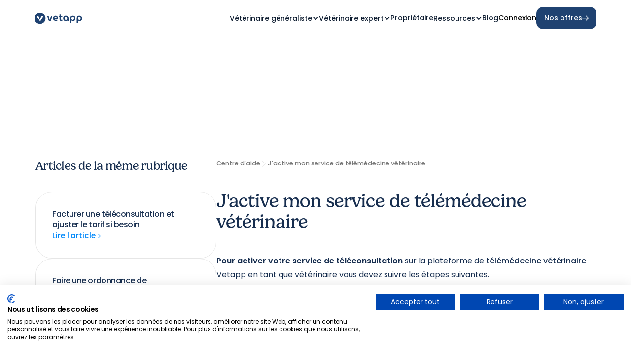

--- FILE ---
content_type: text/html; charset=utf-8
request_url: https://www.vetapp.fr/faq/jactive-mon-service-de-telemedecine-veterinaire
body_size: 16980
content:
<!DOCTYPE html>
<html data-wf-domain="vetapp.fr" data-wf-page="64299743f47c95d0fa5781ba" data-wf-site="6360d105c696267878aeaa8e" data-wf-status="1" lang="fr">
<head>
  <meta charset="utf-8">
  <title>Centre d&#x27;aide - J&#x27;active mon service de télémédecine vétérinaire</title>
  <meta content="Centre d&#x27;aide - J&#x27;active mon service de télémédecine vétérinaire" property="og:title">
  <meta content="Centre d&#x27;aide - J&#x27;active mon service de télémédecine vétérinaire" property="twitter:title">
  <meta content="width=device-width, initial-scale=1" name="viewport">
  <link href="https://assets-global.website-files.com/6360d105c696267878aeaa8e/css/vetapp-f575c0.webflow.5b8ae6c24.css" rel="stylesheet" type="text/css">
  <link href="https://fonts.googleapis.com" rel="preconnect">
  <link href="https://fonts.gstatic.com" rel="preconnect" crossorigin="anonymous">
  <script src="https://ajax.googleapis.com/ajax/libs/webfont/1.6.26/webfont.js" type="text/javascript"></script>
  <script type="text/javascript">
  WebFont.load({  google: {    families: ["Poppins:regular,500,600"]  }});
  </script>
  <script type="text/javascript">
  !function(o,c){var n=c.documentElement,t=" w-mod-";n.className+=t+"js",("ontouchstart"in o||o.DocumentTouch&&c instanceof DocumentTouch)&&(n.className+=t+"touch")}(window,document);
  </script>
  <link href="https://assets-global.website-files.com/6360d105c696267878aeaa8e/63736f84a22b3d26430d7b38_favicon.webp" rel="shortcut icon" type="image/x-icon">
  <link href="https://assets-global.website-files.com/6360d105c696267878aeaa8e/63736f8ad17bc854aee02e32_webclip.webp" rel="apple-touch-icon">
  <link href="/faq/jactive-mon-service-de-telemedecine-veterinaire" rel="canonical">
  <script type="text/javascript">
  window.dataLayer = window.dataLayer || [];function gtag(){dataLayer.push(arguments);}gtag('js', new Date());gtag('config', 'UA-179591555-1', {'anonymize_ip': false});
  </script>
  <script>
  window.dataLayer = window.dataLayer || []; function gtag(){dataLayer.push(arguments);} gtag('js', new Date()); gtag('config', 'G-7651SMNCE5'); 
  </script>
  <script src="https://consent.cookiefirst.com/sites/vetapp.fr-d88b89d8-4718-4fdd-bf15-c6dbecd02b6e/consent.js"></script>
  <style>

  /* Make text look crisper and more legible in all browsers */
  body {
  -webkit-font-smoothing: antialiased;
  -moz-osx-font-smoothing: grayscale;
  font-smoothing: antialiased;
  text-rendering: optimizeLegibility;
  }

  /* Focus state style for keyboard navigation for the focusable elements */
  *[tabindex]:focus-visible,
  input[type="file"]:focus-visible {
   outline: 0.125rem solid #4d65ff;
   outline-offset: 0.125rem;
  }

  /* Prevent all click and hover interaction with an element */
  .pointer-events-off {
        pointer-events: none;
  }

  /* Enables all click and hover interaction with an element */
  .pointer-events-on {
  pointer-events: auto;
  }

  /* Create a class of .div-square which maintains a 1:1 dimension of a div */
  .div-square::after {
        content: "";
        display: block;
        padding-bottom: 100%;
  }

  /* Make sure containers never lose their center alignment */
  .container-medium,.container-small, .container-large {
        margin-right: auto !important;
  margin-left: auto !important;
  }

  /* 
  Make the following elements inherit typography styles from the parent and not have hardcoded values. 
  Important: You will not be able to style for example "All Links" in Designer with this CSS applied.
  Uncomment this CSS to use it in the project. Leave this message for future hand-off.
  */
  /*
  a,
  .w-input,
  .w-select,
  .w-tab-link,
  .w-nav-link,
  .w-dropdown-btn,
  .w-dropdown-toggle,
  .w-dropdown-link {
  color: inherit;
  text-decoration: inherit;
  font-size: inherit;
  }
  */

  /* Apply "..." after 3 lines of text */
  .text-style-3lines {
        display: -webkit-box;
        overflow: hidden;
        -webkit-line-clamp: 3;
        -webkit-box-orient: vertical;
  }

  /* Apply "..." after 2 lines of text */
  .text-style-2lines {
        display: -webkit-box;
        overflow: hidden;
        -webkit-line-clamp: 2;
        -webkit-box-orient: vertical;
  }

  /* Adds inline flex display */
  .display-inlineflex {
  display: inline-flex;
  }

  /* These classes are never overwritten */
  .hide {
  display: none !important;
  }

  @media screen and (max-width: 991px) {
    .hide, .hide-tablet {
        display: none !important;
    }
  }
  @media screen and (max-width: 767px) {
    .hide-mobile-landscape{
      display: none !important;
    }
  }
  @media screen and (max-width: 479px) {
    .hide-mobile{
      display: none !important;
    }
  }

  .margin-0 {
  margin: 0rem !important;
  }

  .padding-0 {
  padding: 0rem !important;
  }

  .spacing-clean {
  padding: 0rem !important;
  margin: 0rem !important;
  }

  .margin-top {
  margin-right: 0rem !important;
  margin-bottom: 0rem !important;
  margin-left: 0rem !important;
  }

  .padding-top {
  padding-right: 0rem !important;
  padding-bottom: 0rem !important;
  padding-left: 0rem !important;
  }

  .margin-right {
  margin-top: 0rem !important;
  margin-bottom: 0rem !important;
  margin-left: 0rem !important;
  }

  .padding-right {
  padding-top: 0rem !important;
  padding-bottom: 0rem !important;
  padding-left: 0rem !important;
  }

  .margin-bottom {
  margin-top: 0rem !important;
  margin-right: 0rem !important;
  margin-left: 0rem !important;
  }

  .padding-bottom {
  padding-top: 0rem !important;
  padding-right: 0rem !important;
  padding-left: 0rem !important;
  }

  .margin-left {
  margin-top: 0rem !important;
  margin-right: 0rem !important;
  margin-bottom: 0rem !important;
  }

  .padding-left {
  padding-top: 0rem !important;
  padding-right: 0rem !important;
  padding-bottom: 0rem !important;
  }

  .margin-horizontal {
  margin-top: 0rem !important;
  margin-bottom: 0rem !important;
  }

  .padding-horizontal {
  padding-top: 0rem !important;
  padding-bottom: 0rem !important;
  }

  .margin-vertical {
  margin-right: 0rem !important;
  margin-left: 0rem !important;
  }

  .padding-vertical {
  padding-right: 0rem !important;
  padding-left: 0rem !important;
  }

  a {
  color: inherit;
  }

  .swiper-scrollbar-drag {
  background-color: #0088FA;
  }

  .FAQ_question a {
  color: #0088FA;
  }

  .captcha {
  width: 100%
  }

  .related-article-item:first-child {
  border-top: 0.5px solid #CACACA;
  }

  /* Get rid of top margin on first element in any rich text element */
  .w-richtext > :not(div):first-child, .w-richtext > div:first-child > :first-child {
  margin-top: 0 !important;
  }

  /* Get rid of bottom margin on last element in any rich text element */
  .w-richtext>:last-child, .w-richtext ol li:last-child, .w-richtext ul li:last-child {
  margin-bottom: 0 !important;
  }

  </style>
</head>
<body>
  <div class="global-styles w-embed"></div>
  <div class="page-wrapper">
    <nav class="navigation max-width-full">
      <div class="top-bar background-color-vetapp-main">
        <div class="top-bar_wrapper">
          <p class="text-size-small text-align-center">Vetapp ouvre son capital à sa communauté 🦄</p><a href="#" class="top-bar_cross_link w-inline-block"><img src="https://assets-global.website-files.com/6360d105c696267878aeaa8e/6373ae22f1749f4d7ccefffd_cross.svg" alt="" class="top-bar_cross"></a>
        </div>
      </div>
      <div class="nav">
        <div class="container-large is-nav">
          <a href="/" class="nav_logo w-inline-block">
          <div class="w-embed">
            <svg width="97" height="23" viewbox="0 0 97 23" fill="none" xmlns="http://www.w3.org/2000/svg">
            <path d="M30.9115 16.443C30.3269 16.4489 29.754 16.2792 29.2668 15.956C28.7946 15.6593 28.4351 15.2131 28.2456 14.6885L25.3027 5.91357H28.3089L30.6896 13.56C30.7118 13.6089 30.7466 13.6509 30.7904 13.6818C30.8318 13.7086 30.8802 13.7226 30.9296 13.7221C30.9825 13.722 31.0346 13.7081 31.0805 13.6818C31.1034 13.669 31.1233 13.6516 31.139 13.6306C31.1547 13.6096 31.1659 13.5856 31.1717 13.56L33.5746 5.91357H36.5202L33.5746 14.6683C33.3851 15.1947 33.0283 15.6446 32.5589 15.9491C32.0728 16.2775 31.4981 16.4499 30.9115 16.443Z" fill="#1F4271"></path>
            <path d="M43.4197 16.2015C42.2495 16.2015 41.2305 15.9761 40.3627 15.5252C39.5323 15.1087 38.8338 14.4697 38.3452 13.6795C37.8653 12.8895 37.6172 11.9804 37.6293 11.0561C37.6293 9.96658 37.8513 9.01857 38.2951 8.21202C38.7141 7.42936 39.3429 6.77891 40.1109 6.33362C40.8776 5.89069 41.7458 5.66946 42.7156 5.66992C43.8719 5.66992 44.8099 5.9118 45.5297 6.39554C46.2417 6.87071 46.7938 7.5496 47.1138 8.34351C47.4496 9.15748 47.6178 10.0619 47.6182 11.0567C47.6182 11.1917 47.6115 11.3499 47.598 11.5312C47.5906 11.6705 47.5704 11.8089 47.5375 11.9445H40.5805C40.6742 12.3356 40.8657 12.6966 41.1371 12.9936C41.4097 13.2831 41.7491 13.5014 42.1257 13.6295C42.5577 13.7753 43.0117 13.8459 43.4677 13.8382H46.3326V16.1994L43.4197 16.2015ZM40.5548 10.0876H44.8521C44.8282 9.84496 44.7816 9.60506 44.713 9.37106C44.6503 9.1591 44.555 8.95818 44.4305 8.77554C44.3142 8.6057 44.1711 8.45581 44.0068 8.33168C43.8357 8.2075 43.6447 8.1134 43.4419 8.0534C43.2131 7.98385 42.975 7.9496 42.7358 7.95183C42.4267 7.94603 42.12 8.00825 41.8376 8.1341C41.5865 8.24714 41.3629 8.41329 41.1823 8.62109C41.006 8.8241 40.866 9.0559 40.7683 9.30636C40.6679 9.5579 40.5963 9.81999 40.5548 10.0876Z" fill="#1F4271"></path>
            <path d="M56.4747 8.27207V5.91364H53.5896V3.3291H50.8256V5.91364H49.0703V8.27207H50.8256V13.2763C50.8256 14.177 51.0844 14.8896 51.602 15.4141C52.1196 15.9387 52.8359 16.2012 53.751 16.2017H56.4747V13.8405H54.2352C54.0647 13.8385 53.9018 13.7699 53.7811 13.6494C53.6605 13.5289 53.5918 13.366 53.5896 13.1956V8.27207H56.4747Z" fill="#1F4271"></path>
            <path d="M62.8485 16.4429C61.9065 16.4429 61.086 16.201 60.3871 15.7173C59.6807 15.2253 59.1197 14.5525 58.7626 13.7693C58.3729 12.9256 58.1766 12.0055 58.188 11.0762C58.188 10.0675 58.4064 9.15261 58.8433 8.33168C59.2746 7.51643 59.929 6.84077 60.7301 6.38371C61.5505 5.90785 62.5324 5.66992 63.6757 5.66992C64.8319 5.66992 65.8071 5.91179 66.6011 6.39554C67.3789 6.86342 68.0085 7.54191 68.4169 8.35255C68.8397 9.19781 69.0543 10.1319 69.043 11.0769V16.2015H66.2783V14.4859H66.2379C66.0351 14.8505 65.7801 15.1835 65.481 15.4745C65.1643 15.7796 64.7909 16.0198 64.3818 16.1813C63.9514 16.3552 63.4403 16.4424 62.8485 16.4429ZM63.6353 14.0824C64.1729 14.0824 64.6367 13.9481 65.0267 13.6795C65.4221 13.4033 65.7328 13.0224 65.9242 12.5796C66.1375 12.0933 66.2443 11.5669 66.2372 11.0359C66.2456 10.5114 66.1388 9.99157 65.9242 9.51298C65.7287 9.0782 65.4184 8.70492 65.0267 8.43325C64.6367 8.16471 64.1729 8.03021 63.6353 8.02974C63.0834 8.02974 62.6092 8.16425 62.2126 8.43325C61.8173 8.70285 61.5043 9.07654 61.3082 9.51298C61.0938 9.99162 60.9872 10.5115 60.9958 11.0359C60.9885 11.5669 61.0951 12.0933 61.3082 12.5796C61.5002 13.024 61.8137 13.4052 62.2126 13.6795C62.6092 13.9481 63.0834 14.0824 63.6353 14.0824Z" fill="#1F4271"></path>
            <path d="M77.5971 5.66992C78.4718 5.66992 79.2452 5.80767 79.9173 6.08317C80.5633 6.34028 81.1427 6.74034 81.612 7.25334C82.0762 7.76958 82.4328 8.37315 82.6611 9.02877C82.9095 9.74561 83.0323 10.4999 83.0243 11.2585C83.0243 12.2673 82.8193 13.1615 82.4093 13.9411C82.0167 14.7023 81.4191 15.3384 80.6839 15.7778C79.9442 16.2216 79.0699 16.4433 78.0611 16.4429C77.641 16.4443 77.2229 16.3834 76.8207 16.262C76.4376 16.1476 76.0763 15.9704 75.7514 15.7374C75.4418 15.5153 75.1722 15.2422 74.9541 14.9297H74.9339V20.6394H72.1699V11.2585C72.1699 10.1148 72.3919 9.12594 72.8357 8.29202C73.2623 7.47627 73.9182 6.80304 74.7225 6.35519C75.536 5.89834 76.4942 5.66992 77.5971 5.66992ZM77.5971 8.02974C77.0996 8.01818 76.6105 8.15898 76.1953 8.43325C75.7979 8.70472 75.4845 9.08216 75.2908 9.52272C75.0843 10.0076 74.9778 10.5293 74.9778 11.0564C74.9778 11.5835 75.0843 12.1051 75.2908 12.5901C75.4845 13.0306 75.7979 13.4081 76.1953 13.6795C76.6105 13.9536 77.0997 14.0941 77.5971 14.0824C78.1486 14.0824 78.6193 13.9481 79.0094 13.6795C79.4029 13.4064 79.7137 13.0302 79.9075 12.5922C80.1137 12.1071 80.2199 11.5855 80.2199 11.0585C80.2199 10.5315 80.1137 10.0098 79.9075 9.52481C79.714 9.08598 79.4032 8.70901 79.0094 8.43534C78.6189 8.16541 78.1481 8.03021 77.5971 8.02974Z" fill="#1F4271"></path>
            <path d="M90.9721 5.66992C91.8464 5.66992 92.6198 5.80767 93.2923 6.08317C93.9383 6.34028 94.5177 6.74034 94.987 7.25334C95.4512 7.76958 95.8078 8.37315 96.0361 9.02877C96.2845 9.74561 96.4073 10.4999 96.3993 11.2585C96.3993 12.2673 96.1943 13.1615 95.7843 13.9411C95.3917 14.7023 94.7941 15.3384 94.0589 15.7778C93.3196 16.2216 92.4454 16.4433 91.4361 16.4429C91.016 16.4443 90.5979 16.3834 90.1957 16.262C89.8126 16.1476 89.4513 15.9704 89.1264 15.7374C88.8167 15.5155 88.547 15.2423 88.3291 14.9297H88.3089V20.6394H85.5449V11.2585C85.5449 10.1148 85.7668 9.12594 86.2107 8.29202C86.6373 7.47627 87.2931 6.80304 88.0975 6.35519C88.911 5.89834 89.8692 5.66992 90.9721 5.66992ZM90.9721 8.02974C90.4746 8.01818 89.9855 8.15898 89.5703 8.43325C89.1729 8.70472 88.8595 9.08216 88.6658 9.52272C88.4593 10.0076 88.3528 10.5293 88.3528 11.0564C88.3528 11.5835 88.4593 12.1051 88.6658 12.5901C88.8595 13.0306 89.1729 13.4081 89.5703 13.6795C89.9855 13.9536 90.4747 14.0941 90.9721 14.0824C91.5236 14.0824 91.9943 13.9481 92.3844 13.6795C92.7779 13.4064 93.0887 13.0302 93.2825 12.5922C93.4887 12.1071 93.5949 11.5855 93.5949 11.0585C93.5949 10.5315 93.4887 10.0098 93.2825 9.52481C93.089 9.08598 92.7782 8.70901 92.3844 8.43534C91.9943 8.16541 91.5236 8.03021 90.9721 8.02974Z" fill="#1F4271"></path>
            <path d="M11.166 22.332C17.3328 22.332 22.332 17.3328 22.332 11.166C22.332 4.9992 17.3328 0 11.166 0C4.9992 0 0 4.9992 0 11.166C0 17.3328 4.9992 22.332 11.166 22.332Z" fill="#1F4271"></path>
            <path d="M16.9796 8.62653C17.1627 8.2827 17.2113 7.88299 17.1157 7.50533C17.0202 7.12766 16.7875 6.7991 16.4629 6.58369C16.1383 6.36828 15.7451 6.28147 15.36 6.34016C14.9749 6.39886 14.6254 6.59887 14.3797 6.90119L14.3672 6.91998C14.3415 6.95267 14.3164 6.98955 14.2928 7.02155C14.2691 7.05355 14.2483 7.09112 14.2281 7.12938L9.98986 13.5145C9.97317 13.5368 9.95716 13.5598 9.94116 13.5841C9.71126 13.9305 9.62839 14.3541 9.71078 14.7616C9.79317 15.1691 10.0341 15.5272 10.3805 15.7571C10.7269 15.987 11.1505 16.0699 11.558 15.9875C11.9655 15.9051 12.3236 15.6642 12.5535 15.3178C12.5838 15.2729 12.6117 15.2265 12.637 15.1787L16.8307 8.86029C16.8564 8.8269 16.8815 8.79072 16.9051 8.75802C16.9288 8.72532 16.9497 8.68845 16.9698 8.65019L16.9824 8.6314L16.9796 8.62653Z" fill="white"></path>
            <path d="M10.312 10.5053L8.11286 7.13388C8.09269 7.09771 8.07182 7.06431 8.04816 7.02605C8.02451 6.98779 8.00086 6.95648 7.97859 6.92309L7.96607 6.9043C7.7229 6.59978 7.37501 6.39676 6.99026 6.33485C6.60551 6.27294 6.2115 6.35658 5.88507 6.56944C5.55865 6.78231 5.32322 7.10914 5.22472 7.48619C5.12623 7.86323 5.17171 8.26345 5.35232 8.60877L5.36484 8.62756C5.38502 8.66373 5.40589 8.69713 5.42884 8.73609C5.4518 8.77505 5.47685 8.80566 5.50259 8.83835L8.43637 13.3354L10.312 10.5053Z" fill="white"></path></svg>
          </div></a>
          <div class="nav_content">
            <div class="nav_links">
              <div class="nav_link_block">
                <div data-hover="false" data-delay="0" class="nav_dropdown w-dropdown">
                  <div class="nav_dropdown_toggle w-dropdown-toggle">
                    <div>
                      Vétérinaire généraliste
                    </div>
                    <div class="nav_dropdown_icon is-nav w-icon-dropdown-toggle"></div>
                  </div>
                  <nav class="dropdown-list w-dropdown-list">
                    <a href="/veterinaire-generaliste/teleconsultation" class="dropdown-list_link w-inline-block">
                    <div class="dropdown-list_status_icon background-color-generaliste-main">
                      <div class="nav_dropdown_icon w-embed">
                        <svg width="20" height="24" viewbox="0 0 24 24" fill="none" xmlns="http://www.w3.org/2000/svg">
                        <g clip-path="url(#clip0_2119_839)">
                          <path d="M19.4761 16.0532L16.0508 13.9418V10.0583L19.4761 7.94695C19.6276 7.85356 19.8012 7.80229 19.9792 7.79845C20.1571 7.79461 20.3329 7.83832 20.4883 7.92508C20.6437 8.01184 20.7731 8.13851 20.8632 8.292C20.9533 8.44549 21.0008 8.62024 21.0008 8.79822V15.2019C21.0008 15.3799 20.9533 15.5546 20.8632 15.7081C20.7731 15.8616 20.6437 15.9883 20.4883 16.075C20.3329 16.1618 20.1571 16.2055 19.9792 16.2016C19.8012 16.1978 19.6276 16.1465 19.4761 16.0532Z" fill="white" stroke="white" stroke-width="1.5" stroke-linecap="round" stroke-linejoin="round"></path>
                          <path d="M13.05 6H6C4.34315 6 3 7.34315 3 9V15C3 16.6569 4.34315 18 6 18H13.05C14.7069 18 16.05 16.6569 16.05 15V9C16.05 7.34315 14.7069 6 13.05 6Z" fill="white" stroke="white" stroke-width="1.5" stroke-linecap="round" stroke-linejoin="round"></path>
                        </g>
                        <defs>
                          <clippath id="clip0_2119_839">
                            <rect width="24" height="24" fill="white"></rect>
                          </clippath>
                        </defs></svg>
                      </div>
                    </div>
                    <div class="dropdown-list_info">
                      <p class="text-size-small is-nav">Service de téléconsultation</p>
                      <p class="text-size-tiny is-nav text-style-muted">Gagnez de l&#x27;argent et libérez votre cabinet</p>
                    </div></a> <a href="/veterinaire-generaliste/teleexpertise" class="dropdown-list_link w-inline-block">
                    <div class="dropdown-list_status_icon teleexpertise background-color-generaliste-main">
                      <div class="nav_dropdown_icon plane w-embed">
                        <svg width="20" height="24" viewbox="0 0 24 24" fill="none" xmlns="http://www.w3.org/2000/svg">
                        <g clip-path="url(#clip0_2119_854)">
                          <path d="M5.32263 19.8781L19.7516 13.1791C20.7496 12.7161 20.7496 11.2821 19.7516 10.8191L5.32263 4.12205C4.28763 3.64205 3.19263 4.66005 3.57963 5.74305L5.81263 11.9971L3.57963 18.2581C3.19263 19.3401 4.28763 20.3581 5.32263 19.8781V19.8781Z" fill="white" stroke="white" stroke-width="1.5" stroke-linecap="round" stroke-linejoin="round"></path>
                          <path d="M5.80859 12H20.4986" stroke="white" stroke-width="1.5" stroke-linecap="round" stroke-linejoin="round"></path>
                        </g>
                        <defs>
                          <clippath id="clip0_2119_854">
                            <rect width="24" height="24" fill="white"></rect>
                          </clippath>
                        </defs></svg>
                      </div>
                    </div>
                    <div class="dropdown-list_info">
                      <p class="text-size-small is-nav">Service de téléexpertise</p>
                      <p class="text-size-tiny is-nav text-style-muted">Envoyez des demandes d’avis à des experts</p>
                    </div></a>
                  </nav>
                </div>
              </div>
              <div class="nav_link_block">
                <div data-hover="false" data-delay="0" class="nav_dropdown w-dropdown">
                  <div class="nav_dropdown_toggle w-dropdown-toggle">
                    <div>
                      Vétérinaire expert
                    </div>
                    <div class="nav_dropdown_icon is-nav w-icon-dropdown-toggle"></div>
                  </div>
                  <nav class="dropdown-list expert w-dropdown-list">
                    <a href="/veterinaire-expert/teleconsultation" class="dropdown-list_link w-inline-block">
                    <div class="dropdown-list_status_icon background-color-expert-main">
                      <div class="nav_dropdown_icon w-embed">
                        <svg width="20" height="24" viewbox="0 0 24 24" fill="none" xmlns="http://www.w3.org/2000/svg">
                        <g clip-path="url(#clip0_2119_839)">
                          <path d="M19.4761 16.0532L16.0508 13.9418V10.0583L19.4761 7.94695C19.6276 7.85356 19.8012 7.80229 19.9792 7.79845C20.1571 7.79461 20.3329 7.83832 20.4883 7.92508C20.6437 8.01184 20.7731 8.13851 20.8632 8.292C20.9533 8.44549 21.0008 8.62024 21.0008 8.79822V15.2019C21.0008 15.3799 20.9533 15.5546 20.8632 15.7081C20.7731 15.8616 20.6437 15.9883 20.4883 16.075C20.3329 16.1618 20.1571 16.2055 19.9792 16.2016C19.8012 16.1978 19.6276 16.1465 19.4761 16.0532Z" fill="white" stroke="white" stroke-width="1.5" stroke-linecap="round" stroke-linejoin="round"></path>
                          <path d="M13.05 6H6C4.34315 6 3 7.34315 3 9V15C3 16.6569 4.34315 18 6 18H13.05C14.7069 18 16.05 16.6569 16.05 15V9C16.05 7.34315 14.7069 6 13.05 6Z" fill="white" stroke="white" stroke-width="1.5" stroke-linecap="round" stroke-linejoin="round"></path>
                        </g>
                        <defs>
                          <clippath id="clip0_2119_839">
                            <rect width="24" height="24" fill="white"></rect>
                          </clippath>
                        </defs></svg>
                      </div>
                    </div>
                    <div class="dropdown-list_info">
                      <p class="text-size-small is-nav">Service de téléconsultation</p>
                      <p class="text-size-tiny is-nav text-style-muted">Facilitez le suivi des animaux que vous suivez</p>
                    </div></a> <a href="/veterinaire-expert/teleexpertise" class="dropdown-list_link w-inline-block">
                    <div class="dropdown-list_status_icon teleexpertise background-color-expert-main">
                      <div class="nav_dropdown_icon plane w-embed">
                        <svg width="20" height="24" viewbox="0 0 24 24" fill="none" xmlns="http://www.w3.org/2000/svg">
                        <g clip-path="url(#clip0_2119_854)">
                          <path d="M5.32263 19.8781L19.7516 13.1791C20.7496 12.7161 20.7496 11.2821 19.7516 10.8191L5.32263 4.12205C4.28763 3.64205 3.19263 4.66005 3.57963 5.74305L5.81263 11.9971L3.57963 18.2581C3.19263 19.3401 4.28763 20.3581 5.32263 19.8781V19.8781Z" fill="white" stroke="white" stroke-width="1.5" stroke-linecap="round" stroke-linejoin="round"></path>
                          <path d="M5.80859 12H20.4986" stroke="white" stroke-width="1.5" stroke-linecap="round" stroke-linejoin="round"></path>
                        </g>
                        <defs>
                          <clippath id="clip0_2119_854">
                            <rect width="24" height="24" fill="white"></rect>
                          </clippath>
                        </defs></svg>
                      </div>
                    </div>
                    <div class="dropdown-list_info">
                      <p class="text-size-small is-nav">Service de téléexpertise</p>
                      <p class="text-size-tiny is-nav text-style-muted">Valorisez votre expertise et votre conseil</p>
                    </div></a>
                  </nav>
                </div>
              </div><a href="/proprietaire" class="nav_link_block w-inline-block">
              <p class="nav_link_text">Propriétaire</p></a>
              <div class="nav_link_block">
                <div data-hover="false" data-delay="0" class="nav_dropdown w-dropdown">
                  <div class="nav_dropdown_toggle w-dropdown-toggle">
                    <div>
                      Ressources
                    </div>
                    <div class="nav_dropdown_icon is-nav w-icon-dropdown-toggle"></div>
                  </div>
                  <nav class="dropdown-list ressources w-dropdown-list">
                    <a href="/centre-daide" class="dropdown-list_link w-inline-block">
                    <div class="dropdown-list_info">
                      <p class="text-size-small is-nav">Centre d&#x27;aide</p>
                    </div></a> <a href="/contact" class="dropdown-list_link w-inline-block">
                    <div class="dropdown-list_info">
                      <p class="text-size-small is-nav">Contact</p>
                    </div></a> <a href="/equipe" class="dropdown-list_link w-inline-block">
                    <div class="dropdown-list_info">
                      <p class="text-size-small is-nav">Équipe</p>
                    </div></a>
                  </nav>
                </div>
              </div><a href="/blog" class="nav_link_block w-inline-block">
              <p class="nav_link_text">Blog</p></a>
            </div>
            <div class="nav_right">
              <a href="https://auth.vetapp.fr/login" target="_blank" class="nav_link_block w-inline-block">
              <p class="nav_link_text text-style-link">Connexion</p></a> <a href="/abonnement" class="button is-icon is-small w-inline-block">
              <div>
                Nos offres
              </div><img src="https://assets-global.website-files.com/6360d105c696267878aeaa8e/63612c141ea83d1417e7add7_arrow.svg" loading="lazy" alt="" class="icon-1x1-small"></a>
            </div>
          </div>
          <div class="nav_mobile">
            <a href="https://auth.vetapp.fr/login" target="_blank" class="nav_link_block padding-0 w-inline-block">
            <p class="nav_link_text text-style-link">Se connecter</p></a> <a href="#" class="nav_burger w-inline-block">
            <div class="nav_burger_line"></div>
            <div class="nav_burger_line is-2"></div></a>
          </div>
        </div>
      </div>
    </nav>
    <main class="main-wrapper">
      <section class="faq-template-section">
        <div class="padding-global">
          <div class="container-large">
            <div class="faq-template-layout">
              <div class="faq-template-left">
                <h2 class="heading-style-h4 is-faq">Articles de la même rubrique</h2>
                <div class="faq-template-left-articles">
                  <div class="faq-articles-wrapper w-dyn-list">
                    <div role="list" class="faq-articles-list w-dyn-items">
                      <div data-w-id="f93b4fdb-a10f-46f0-fa50-047d296e0a9a" role="listitem" class="faq-articles-item w-dyn-item">
                        <a href="/faq/facturer-une-teleconsultation-et-ajuster-le-tarif-si-besoin" class="faq-article-link w-inline-block">
                        <h3 class="heading-style-h6">Facturer une téléconsultation et ajuster le tarif si besoin</h3>
                        <div class="faq-item-link">
                          <div>
                            Lire l&#x27;article
                          </div>
                          <div class="w-embed">
                            <svg width="10" height="9" viewbox="0 0 10 9" fill="none" xmlns="http://www.w3.org/2000/svg">
                            <path d="M0.628906 4.49414L9.36724 4.49414" stroke="#0088FA" stroke-width="1.0625" stroke-linecap="round" stroke-linejoin="round"></path>
                            <path d="M5.875 7.98657L9.361 4.49999L5.875 1.01341" stroke="#0088FA" stroke-width="1.0625" stroke-linecap="round" stroke-linejoin="round"></path></svg>
                          </div>
                        </div></a>
                      </div>
                      <div data-w-id="f93b4fdb-a10f-46f0-fa50-047d296e0a9a" role="listitem" class="faq-articles-item w-dyn-item">
                        <a href="/faq/faire-une-ordonnance-de-teleconsultation-sur-vetapp" class="faq-article-link w-inline-block">
                        <h3 class="heading-style-h6">Faire une ordonnance de téléconsultation sur Vetapp</h3>
                        <div class="faq-item-link">
                          <div>
                            Lire l&#x27;article
                          </div>
                          <div class="w-embed">
                            <svg width="10" height="9" viewbox="0 0 10 9" fill="none" xmlns="http://www.w3.org/2000/svg">
                            <path d="M0.628906 4.49414L9.36724 4.49414" stroke="#0088FA" stroke-width="1.0625" stroke-linecap="round" stroke-linejoin="round"></path>
                            <path d="M5.875 7.98657L9.361 4.49999L5.875 1.01341" stroke="#0088FA" stroke-width="1.0625" stroke-linecap="round" stroke-linejoin="round"></path></svg>
                          </div>
                        </div></a>
                      </div>
                      <div data-w-id="f93b4fdb-a10f-46f0-fa50-047d296e0a9a" role="listitem" class="faq-articles-item w-dyn-item">
                        <a href="/faq/faire-un-compte-rendu-de-teleconsultation-sur-vetapp" class="faq-article-link w-inline-block">
                        <h3 class="heading-style-h6">Faire un compte-rendu de téléconsultation sur Vetapp</h3>
                        <div class="faq-item-link">
                          <div>
                            Lire l&#x27;article
                          </div>
                          <div class="w-embed">
                            <svg width="10" height="9" viewbox="0 0 10 9" fill="none" xmlns="http://www.w3.org/2000/svg">
                            <path d="M0.628906 4.49414L9.36724 4.49414" stroke="#0088FA" stroke-width="1.0625" stroke-linecap="round" stroke-linejoin="round"></path>
                            <path d="M5.875 7.98657L9.361 4.49999L5.875 1.01341" stroke="#0088FA" stroke-width="1.0625" stroke-linecap="round" stroke-linejoin="round"></path></svg>
                          </div>
                        </div></a>
                      </div>
                      <div data-w-id="f93b4fdb-a10f-46f0-fa50-047d296e0a9a" role="listitem" class="faq-articles-item w-dyn-item">
                        <a href="/faq/modifier-ou-annuler-une-teleconsultation-je-suis-veterinaire" class="faq-article-link w-inline-block">
                        <h3 class="heading-style-h6">Modifier ou annuler une téléconsultation (Je suis vétérinaire)</h3>
                        <div class="faq-item-link">
                          <div>
                            Lire l&#x27;article
                          </div>
                          <div class="w-embed">
                            <svg width="10" height="9" viewbox="0 0 10 9" fill="none" xmlns="http://www.w3.org/2000/svg">
                            <path d="M0.628906 4.49414L9.36724 4.49414" stroke="#0088FA" stroke-width="1.0625" stroke-linecap="round" stroke-linejoin="round"></path>
                            <path d="M5.875 7.98657L9.361 4.49999L5.875 1.01341" stroke="#0088FA" stroke-width="1.0625" stroke-linecap="round" stroke-linejoin="round"></path></svg>
                          </div>
                        </div></a>
                      </div>
                      <div data-w-id="f93b4fdb-a10f-46f0-fa50-047d296e0a9a" role="listitem" class="faq-articles-item w-dyn-item">
                        <a href="/faq/jassocie-mes-types-de-teleexpertise-veterinaire-a-mes-categories-de-referents" class="faq-article-link w-inline-block">
                        <h3 class="heading-style-h6">J&#x27;associe mes types de téléexpertise vétérinaire à mes catégories de référents</h3>
                        <div class="faq-item-link">
                          <div>
                            Lire l&#x27;article
                          </div>
                          <div class="w-embed">
                            <svg width="10" height="9" viewbox="0 0 10 9" fill="none" xmlns="http://www.w3.org/2000/svg">
                            <path d="M0.628906 4.49414L9.36724 4.49414" stroke="#0088FA" stroke-width="1.0625" stroke-linecap="round" stroke-linejoin="round"></path>
                            <path d="M5.875 7.98657L9.361 4.49999L5.875 1.01341" stroke="#0088FA" stroke-width="1.0625" stroke-linecap="round" stroke-linejoin="round"></path></svg>
                          </div>
                        </div></a>
                      </div>
                      <div data-w-id="f93b4fdb-a10f-46f0-fa50-047d296e0a9a" role="listitem" class="faq-articles-item w-dyn-item">
                        <a href="/faq/je-cree-mes-types-de-teleexpertise-veterinaire-et-leurs-tarifs" class="faq-article-link w-inline-block">
                        <h3 class="heading-style-h6">Je crée mes types de téléexpertise vétérinaire et leurs tarifs</h3>
                        <div class="faq-item-link">
                          <div>
                            Lire l&#x27;article
                          </div>
                          <div class="w-embed">
                            <svg width="10" height="9" viewbox="0 0 10 9" fill="none" xmlns="http://www.w3.org/2000/svg">
                            <path d="M0.628906 4.49414L9.36724 4.49414" stroke="#0088FA" stroke-width="1.0625" stroke-linecap="round" stroke-linejoin="round"></path>
                            <path d="M5.875 7.98657L9.361 4.49999L5.875 1.01341" stroke="#0088FA" stroke-width="1.0625" stroke-linecap="round" stroke-linejoin="round"></path></svg>
                          </div>
                        </div></a>
                      </div>
                      <div data-w-id="f93b4fdb-a10f-46f0-fa50-047d296e0a9a" role="listitem" class="faq-articles-item w-dyn-item">
                        <a href="/faq/je-me-rends-visible-a-lenvoi-de-demande-davis-de-teleexpertise-ou-pas" class="faq-article-link w-inline-block">
                        <h3 class="heading-style-h6">Je me rends visible à l&#x27;envoi de demande d&#x27;avis de téléexpertise (ou pas)</h3>
                        <div class="faq-item-link">
                          <div>
                            Lire l&#x27;article
                          </div>
                          <div class="w-embed">
                            <svg width="10" height="9" viewbox="0 0 10 9" fill="none" xmlns="http://www.w3.org/2000/svg">
                            <path d="M0.628906 4.49414L9.36724 4.49414" stroke="#0088FA" stroke-width="1.0625" stroke-linecap="round" stroke-linejoin="round"></path>
                            <path d="M5.875 7.98657L9.361 4.49999L5.875 1.01341" stroke="#0088FA" stroke-width="1.0625" stroke-linecap="round" stroke-linejoin="round"></path></svg>
                          </div>
                        </div></a>
                      </div>
                      <div data-w-id="f93b4fdb-a10f-46f0-fa50-047d296e0a9a" role="listitem" class="faq-articles-item w-dyn-item">
                        <a href="/faq/je-trie-les-demandeurs-davis-de-teleexpertise-par-categories" class="faq-article-link w-inline-block">
                        <h3 class="heading-style-h6">Je trie les demandeurs d&#x27;avis de téléexpertise par catégories</h3>
                        <div class="faq-item-link">
                          <div>
                            Lire l&#x27;article
                          </div>
                          <div class="w-embed">
                            <svg width="10" height="9" viewbox="0 0 10 9" fill="none" xmlns="http://www.w3.org/2000/svg">
                            <path d="M0.628906 4.49414L9.36724 4.49414" stroke="#0088FA" stroke-width="1.0625" stroke-linecap="round" stroke-linejoin="round"></path>
                            <path d="M5.875 7.98657L9.361 4.49999L5.875 1.01341" stroke="#0088FA" stroke-width="1.0625" stroke-linecap="round" stroke-linejoin="round"></path></svg>
                          </div>
                        </div></a>
                      </div>
                      <div data-w-id="f93b4fdb-a10f-46f0-fa50-047d296e0a9a" role="listitem" class="faq-articles-item w-dyn-item">
                        <a href="/faq/je-definis-des-categories-de-demandeurs-davis-en-teleexpertise-veterinaire" class="faq-article-link w-inline-block">
                        <h3 class="heading-style-h6">Je définis des catégories de demandeurs d&#x27;avis en téléexpertise vétérinaire</h3>
                        <div class="faq-item-link">
                          <div>
                            Lire l&#x27;article
                          </div>
                          <div class="w-embed">
                            <svg width="10" height="9" viewbox="0 0 10 9" fill="none" xmlns="http://www.w3.org/2000/svg">
                            <path d="M0.628906 4.49414L9.36724 4.49414" stroke="#0088FA" stroke-width="1.0625" stroke-linecap="round" stroke-linejoin="round"></path>
                            <path d="M5.875 7.98657L9.361 4.49999L5.875 1.01341" stroke="#0088FA" stroke-width="1.0625" stroke-linecap="round" stroke-linejoin="round"></path></svg>
                          </div>
                        </div></a>
                      </div>
                      <div data-w-id="f93b4fdb-a10f-46f0-fa50-047d296e0a9a" role="listitem" class="faq-articles-item w-dyn-item">
                        <a href="/faq/jautorise-mes-veterinaires-a-trier-les-demandeurs-davis-en-teleexpertise" class="faq-article-link w-inline-block">
                        <h3 class="heading-style-h6">J&#x27;autorise mes vétérinaires à trier les demandeurs d&#x27;avis en téléexpertise</h3>
                        <div class="faq-item-link">
                          <div>
                            Lire l&#x27;article
                          </div>
                          <div class="w-embed">
                            <svg width="10" height="9" viewbox="0 0 10 9" fill="none" xmlns="http://www.w3.org/2000/svg">
                            <path d="M0.628906 4.49414L9.36724 4.49414" stroke="#0088FA" stroke-width="1.0625" stroke-linecap="round" stroke-linejoin="round"></path>
                            <path d="M5.875 7.98657L9.361 4.49999L5.875 1.01341" stroke="#0088FA" stroke-width="1.0625" stroke-linecap="round" stroke-linejoin="round"></path></svg>
                          </div>
                        </div></a>
                      </div>
                      <div data-w-id="f93b4fdb-a10f-46f0-fa50-047d296e0a9a" role="listitem" class="faq-articles-item w-dyn-item">
                        <a href="/faq/je-synchronise-mon-calendrier-de-teleconsultation-vetapp-avec-mon-google-agenda-si-besoin" class="faq-article-link w-inline-block">
                        <h3 class="heading-style-h6">Je synchronise mon calendrier de téléconsultation Vetapp avec mon Google Agenda si besoin</h3>
                        <div class="faq-item-link">
                          <div>
                            Lire l&#x27;article
                          </div>
                          <div class="w-embed">
                            <svg width="10" height="9" viewbox="0 0 10 9" fill="none" xmlns="http://www.w3.org/2000/svg">
                            <path d="M0.628906 4.49414L9.36724 4.49414" stroke="#0088FA" stroke-width="1.0625" stroke-linecap="round" stroke-linejoin="round"></path>
                            <path d="M5.875 7.98657L9.361 4.49999L5.875 1.01341" stroke="#0088FA" stroke-width="1.0625" stroke-linecap="round" stroke-linejoin="round"></path></svg>
                          </div>
                        </div></a>
                      </div>
                      <div data-w-id="f93b4fdb-a10f-46f0-fa50-047d296e0a9a" role="listitem" class="faq-articles-item w-dyn-item">
                        <a href="/faq/je-choisis-et-je-gere-le-tarif-de-ma-teleconsultation-veterinaire" class="faq-article-link w-inline-block">
                        <h3 class="heading-style-h6">Je choisis et je gère le tarif de ma téléconsultation vétérinaire</h3>
                        <div class="faq-item-link">
                          <div>
                            Lire l&#x27;article
                          </div>
                          <div class="w-embed">
                            <svg width="10" height="9" viewbox="0 0 10 9" fill="none" xmlns="http://www.w3.org/2000/svg">
                            <path d="M0.628906 4.49414L9.36724 4.49414" stroke="#0088FA" stroke-width="1.0625" stroke-linecap="round" stroke-linejoin="round"></path>
                            <path d="M5.875 7.98657L9.361 4.49999L5.875 1.01341" stroke="#0088FA" stroke-width="1.0625" stroke-linecap="round" stroke-linejoin="round"></path></svg>
                          </div>
                        </div></a>
                      </div>
                      <div data-w-id="f93b4fdb-a10f-46f0-fa50-047d296e0a9a" role="listitem" class="faq-articles-item w-dyn-item">
                        <a href="/faq/je-me-rends-visible-a-la-reservation-en-ligne-ou-pas" class="faq-article-link w-inline-block">
                        <h3 class="heading-style-h6">Je me rends visible à la réservation de consultations vétérinaires en ligne (ou pas)</h3>
                        <div class="faq-item-link">
                          <div>
                            Lire l&#x27;article
                          </div>
                          <div class="w-embed">
                            <svg width="10" height="9" viewbox="0 0 10 9" fill="none" xmlns="http://www.w3.org/2000/svg">
                            <path d="M0.628906 4.49414L9.36724 4.49414" stroke="#0088FA" stroke-width="1.0625" stroke-linecap="round" stroke-linejoin="round"></path>
                            <path d="M5.875 7.98657L9.361 4.49999L5.875 1.01341" stroke="#0088FA" stroke-width="1.0625" stroke-linecap="round" stroke-linejoin="round"></path></svg>
                          </div>
                        </div></a>
                      </div>
                      <div data-w-id="f93b4fdb-a10f-46f0-fa50-047d296e0a9a" role="listitem" class="faq-articles-item w-dyn-item">
                        <a href="/faq/modifier-ou-annuler-une-teleconsultation-veterinaire" class="faq-article-link w-inline-block">
                        <h3 class="heading-style-h6">Modifier ou annuler une téléconsultation vétérinaire (Je suis ASV)</h3>
                        <div class="faq-item-link">
                          <div>
                            Lire l&#x27;article
                          </div>
                          <div class="w-embed">
                            <svg width="10" height="9" viewbox="0 0 10 9" fill="none" xmlns="http://www.w3.org/2000/svg">
                            <path d="M0.628906 4.49414L9.36724 4.49414" stroke="#0088FA" stroke-width="1.0625" stroke-linecap="round" stroke-linejoin="round"></path>
                            <path d="M5.875 7.98657L9.361 4.49999L5.875 1.01341" stroke="#0088FA" stroke-width="1.0625" stroke-linecap="round" stroke-linejoin="round"></path></svg>
                          </div>
                        </div></a>
                      </div>
                      <div data-w-id="f93b4fdb-a10f-46f0-fa50-047d296e0a9a" role="listitem" class="faq-articles-item w-dyn-item">
                        <a href="/faq/creer-une-teleconsultation-veterinaire" class="faq-article-link w-inline-block">
                        <h3 class="heading-style-h6">Créer une téléconsultation vétérinaire (Je suis ASV)</h3>
                        <div class="faq-item-link">
                          <div>
                            Lire l&#x27;article
                          </div>
                          <div class="w-embed">
                            <svg width="10" height="9" viewbox="0 0 10 9" fill="none" xmlns="http://www.w3.org/2000/svg">
                            <path d="M0.628906 4.49414L9.36724 4.49414" stroke="#0088FA" stroke-width="1.0625" stroke-linecap="round" stroke-linejoin="round"></path>
                            <path d="M5.875 7.98657L9.361 4.49999L5.875 1.01341" stroke="#0088FA" stroke-width="1.0625" stroke-linecap="round" stroke-linejoin="round"></path></svg>
                          </div>
                        </div></a>
                      </div>
                      <div data-w-id="f93b4fdb-a10f-46f0-fa50-047d296e0a9a" role="listitem" class="faq-articles-item w-dyn-item">
                        <a href="/faq/focus-sur-les-documents-lies-a-une-teleconsultation" class="faq-article-link w-inline-block">
                        <h3 class="heading-style-h6">Focus sur les documents liés à une téléconsultation vétérinaire</h3>
                        <div class="faq-item-link">
                          <div>
                            Lire l&#x27;article
                          </div>
                          <div class="w-embed">
                            <svg width="10" height="9" viewbox="0 0 10 9" fill="none" xmlns="http://www.w3.org/2000/svg">
                            <path d="M0.628906 4.49414L9.36724 4.49414" stroke="#0088FA" stroke-width="1.0625" stroke-linecap="round" stroke-linejoin="round"></path>
                            <path d="M5.875 7.98657L9.361 4.49999L5.875 1.01341" stroke="#0088FA" stroke-width="1.0625" stroke-linecap="round" stroke-linejoin="round"></path></svg>
                          </div>
                        </div></a>
                      </div>
                      <div data-w-id="f93b4fdb-a10f-46f0-fa50-047d296e0a9a" role="listitem" class="faq-articles-item w-dyn-item">
                        <a href="/faq/etapes-a-suivre-pour-faire-une-teleconsultation-avec-vetapp-2" class="faq-article-link w-inline-block">
                        <h3 class="heading-style-h6">Étapes à suivre pour faire une téléconsultation avec Vetapp en tant que vétérinaire</h3>
                        <div class="faq-item-link">
                          <div>
                            Lire l&#x27;article
                          </div>
                          <div class="w-embed">
                            <svg width="10" height="9" viewbox="0 0 10 9" fill="none" xmlns="http://www.w3.org/2000/svg">
                            <path d="M0.628906 4.49414L9.36724 4.49414" stroke="#0088FA" stroke-width="1.0625" stroke-linecap="round" stroke-linejoin="round"></path>
                            <path d="M5.875 7.98657L9.361 4.49999L5.875 1.01341" stroke="#0088FA" stroke-width="1.0625" stroke-linecap="round" stroke-linejoin="round"></path></svg>
                          </div>
                        </div></a>
                      </div>
                      <div data-w-id="f93b4fdb-a10f-46f0-fa50-047d296e0a9a" role="listitem" class="faq-articles-item w-dyn-item">
                        <a href="/faq/creer-un-nouveau-proprietaire-si-besoin-ainsi-quun-nouvel-animal-si-necessaire" class="faq-article-link w-inline-block">
                        <h3 class="heading-style-h6">Créer un nouveau propriétaire si besoin ainsi qu&#x27;un nouvel animal si nécessaire</h3>
                        <div class="faq-item-link">
                          <div>
                            Lire l&#x27;article
                          </div>
                          <div class="w-embed">
                            <svg width="10" height="9" viewbox="0 0 10 9" fill="none" xmlns="http://www.w3.org/2000/svg">
                            <path d="M0.628906 4.49414L9.36724 4.49414" stroke="#0088FA" stroke-width="1.0625" stroke-linecap="round" stroke-linejoin="round"></path>
                            <path d="M5.875 7.98657L9.361 4.49999L5.875 1.01341" stroke="#0088FA" stroke-width="1.0625" stroke-linecap="round" stroke-linejoin="round"></path></svg>
                          </div>
                        </div></a>
                      </div>
                      <div data-w-id="f93b4fdb-a10f-46f0-fa50-047d296e0a9a" role="listitem" class="faq-articles-item w-dyn-item">
                        <a href="/faq/creer-une-teleconsultation-sur-vetapp" class="faq-article-link w-inline-block">
                        <h3 class="heading-style-h6">Créer une téléconsultation sur Vetapp</h3>
                        <div class="faq-item-link">
                          <div>
                            Lire l&#x27;article
                          </div>
                          <div class="w-embed">
                            <svg width="10" height="9" viewbox="0 0 10 9" fill="none" xmlns="http://www.w3.org/2000/svg">
                            <path d="M0.628906 4.49414L9.36724 4.49414" stroke="#0088FA" stroke-width="1.0625" stroke-linecap="round" stroke-linejoin="round"></path>
                            <path d="M5.875 7.98657L9.361 4.49999L5.875 1.01341" stroke="#0088FA" stroke-width="1.0625" stroke-linecap="round" stroke-linejoin="round"></path></svg>
                          </div>
                        </div></a>
                      </div>
                      <div data-w-id="f93b4fdb-a10f-46f0-fa50-047d296e0a9a" role="listitem" class="faq-articles-item w-dyn-item">
                        <a href="/faq/focus-sur-la-facturation-du-rapport-davis-de-teleexpertise" class="faq-article-link w-inline-block">
                        <h3 class="heading-style-h6">Focus sur la facturation du rapport d&#x27;avis de téléexpertise</h3>
                        <div class="faq-item-link">
                          <div>
                            Lire l&#x27;article
                          </div>
                          <div class="w-embed">
                            <svg width="10" height="9" viewbox="0 0 10 9" fill="none" xmlns="http://www.w3.org/2000/svg">
                            <path d="M0.628906 4.49414L9.36724 4.49414" stroke="#0088FA" stroke-width="1.0625" stroke-linecap="round" stroke-linejoin="round"></path>
                            <path d="M5.875 7.98657L9.361 4.49999L5.875 1.01341" stroke="#0088FA" stroke-width="1.0625" stroke-linecap="round" stroke-linejoin="round"></path></svg>
                          </div>
                        </div></a>
                      </div>
                      <div data-w-id="f93b4fdb-a10f-46f0-fa50-047d296e0a9a" role="listitem" class="faq-articles-item w-dyn-item">
                        <a href="/faq/rediger-un-rapport-davis-de-teleexpertise-et-y-ajouter-des-pieces-jointes-si-besoin" class="faq-article-link w-inline-block">
                        <h3 class="heading-style-h6">Rédiger un rapport d&#x27;avis de téléexpertise et y ajouter des pièces jointes si besoin</h3>
                        <div class="faq-item-link">
                          <div>
                            Lire l&#x27;article
                          </div>
                          <div class="w-embed">
                            <svg width="10" height="9" viewbox="0 0 10 9" fill="none" xmlns="http://www.w3.org/2000/svg">
                            <path d="M0.628906 4.49414L9.36724 4.49414" stroke="#0088FA" stroke-width="1.0625" stroke-linecap="round" stroke-linejoin="round"></path>
                            <path d="M5.875 7.98657L9.361 4.49999L5.875 1.01341" stroke="#0088FA" stroke-width="1.0625" stroke-linecap="round" stroke-linejoin="round"></path></svg>
                          </div>
                        </div></a>
                      </div>
                      <div data-w-id="f93b4fdb-a10f-46f0-fa50-047d296e0a9a" role="listitem" class="faq-articles-item w-dyn-item">
                        <a href="/faq/categoriser-les-demandes-davis-de-teleexpertise-a-completer-accepter-refuser" class="faq-article-link w-inline-block">
                        <h3 class="heading-style-h6">Catégoriser les demandes d&#x27;avis de téléexpertise (à compléter, accepter, refuser)</h3>
                        <div class="faq-item-link">
                          <div>
                            Lire l&#x27;article
                          </div>
                          <div class="w-embed">
                            <svg width="10" height="9" viewbox="0 0 10 9" fill="none" xmlns="http://www.w3.org/2000/svg">
                            <path d="M0.628906 4.49414L9.36724 4.49414" stroke="#0088FA" stroke-width="1.0625" stroke-linecap="round" stroke-linejoin="round"></path>
                            <path d="M5.875 7.98657L9.361 4.49999L5.875 1.01341" stroke="#0088FA" stroke-width="1.0625" stroke-linecap="round" stroke-linejoin="round"></path></svg>
                          </div>
                        </div></a>
                      </div>
                      <div data-w-id="f93b4fdb-a10f-46f0-fa50-047d296e0a9a" role="listitem" class="faq-articles-item w-dyn-item">
                        <a href="/faq/recevoir-des-demandes-davis-de-teleexpertise-et-les-gerer-depuis-mon-tableau-de-bord" class="faq-article-link w-inline-block">
                        <h3 class="heading-style-h6">Recevoir des demandes d&#x27;avis de téléexpertise et les gérer depuis mon tableau de bord</h3>
                        <div class="faq-item-link">
                          <div>
                            Lire l&#x27;article
                          </div>
                          <div class="w-embed">
                            <svg width="10" height="9" viewbox="0 0 10 9" fill="none" xmlns="http://www.w3.org/2000/svg">
                            <path d="M0.628906 4.49414L9.36724 4.49414" stroke="#0088FA" stroke-width="1.0625" stroke-linecap="round" stroke-linejoin="round"></path>
                            <path d="M5.875 7.98657L9.361 4.49999L5.875 1.01341" stroke="#0088FA" stroke-width="1.0625" stroke-linecap="round" stroke-linejoin="round"></path></svg>
                          </div>
                        </div></a>
                      </div>
                      <div data-w-id="f93b4fdb-a10f-46f0-fa50-047d296e0a9a" role="listitem" class="faq-articles-item w-dyn-item">
                        <a href="/faq/comment-consulter-les-pieces-jointes-liees-a-une-demande-davis-en-teleexpertise" class="faq-article-link w-inline-block">
                        <h3 class="heading-style-h6">Comment consulter les pièces jointes liées à une demande d&#x27;avis en téléexpertise ?</h3>
                        <div class="faq-item-link">
                          <div>
                            Lire l&#x27;article
                          </div>
                          <div class="w-embed">
                            <svg width="10" height="9" viewbox="0 0 10 9" fill="none" xmlns="http://www.w3.org/2000/svg">
                            <path d="M0.628906 4.49414L9.36724 4.49414" stroke="#0088FA" stroke-width="1.0625" stroke-linecap="round" stroke-linejoin="round"></path>
                            <path d="M5.875 7.98657L9.361 4.49999L5.875 1.01341" stroke="#0088FA" stroke-width="1.0625" stroke-linecap="round" stroke-linejoin="round"></path></svg>
                          </div>
                        </div></a>
                      </div>
                      <div data-w-id="f93b4fdb-a10f-46f0-fa50-047d296e0a9a" role="listitem" class="faq-articles-item w-dyn-item">
                        <a href="/faq/comment-trouver-un-teleexpert-depuis-la-recherche" class="faq-article-link w-inline-block">
                        <h3 class="heading-style-h6">Comment trouver un téléexpert depuis la recherche ?</h3>
                        <div class="faq-item-link">
                          <div>
                            Lire l&#x27;article
                          </div>
                          <div class="w-embed">
                            <svg width="10" height="9" viewbox="0 0 10 9" fill="none" xmlns="http://www.w3.org/2000/svg">
                            <path d="M0.628906 4.49414L9.36724 4.49414" stroke="#0088FA" stroke-width="1.0625" stroke-linecap="round" stroke-linejoin="round"></path>
                            <path d="M5.875 7.98657L9.361 4.49999L5.875 1.01341" stroke="#0088FA" stroke-width="1.0625" stroke-linecap="round" stroke-linejoin="round"></path></svg>
                          </div>
                        </div></a>
                      </div>
                      <div data-w-id="f93b4fdb-a10f-46f0-fa50-047d296e0a9a" role="listitem" class="faq-articles-item w-dyn-item">
                        <a href="/faq/comment-faire-une-demande-davis-dexpertise-sur-vetapp" class="faq-article-link w-inline-block">
                        <h3 class="heading-style-h6">Comment faire une demande d&#x27;avis d&#x27;expertise sur Vetapp ?</h3>
                        <div class="faq-item-link">
                          <div>
                            Lire l&#x27;article
                          </div>
                          <div class="w-embed">
                            <svg width="10" height="9" viewbox="0 0 10 9" fill="none" xmlns="http://www.w3.org/2000/svg">
                            <path d="M0.628906 4.49414L9.36724 4.49414" stroke="#0088FA" stroke-width="1.0625" stroke-linecap="round" stroke-linejoin="round"></path>
                            <path d="M5.875 7.98657L9.361 4.49999L5.875 1.01341" stroke="#0088FA" stroke-width="1.0625" stroke-linecap="round" stroke-linejoin="round"></path></svg>
                          </div>
                        </div></a>
                      </div>
                      <div data-w-id="f93b4fdb-a10f-46f0-fa50-047d296e0a9a" role="listitem" class="faq-articles-item w-dyn-item">
                        <a href="/faq/employe-je-complete-mon-profil-veterinaire-numero-ordinal-diplomes-et-documents-justificatifs" class="faq-article-link w-inline-block">
                        <h3 class="heading-style-h6">Je complète mon profil vétérinaire (numéro ordinal, diplômes, et documents justificatifs)</h3>
                        <div class="faq-item-link">
                          <div>
                            Lire l&#x27;article
                          </div>
                          <div class="w-embed">
                            <svg width="10" height="9" viewbox="0 0 10 9" fill="none" xmlns="http://www.w3.org/2000/svg">
                            <path d="M0.628906 4.49414L9.36724 4.49414" stroke="#0088FA" stroke-width="1.0625" stroke-linecap="round" stroke-linejoin="round"></path>
                            <path d="M5.875 7.98657L9.361 4.49999L5.875 1.01341" stroke="#0088FA" stroke-width="1.0625" stroke-linecap="round" stroke-linejoin="round"></path></svg>
                          </div>
                        </div></a>
                      </div>
                      <div data-w-id="f93b4fdb-a10f-46f0-fa50-047d296e0a9a" role="listitem" class="faq-articles-item w-dyn-item">
                        <a href="/faq/employe-je-recois-un-e-mail-de-la-part-de-mon-gerant-pour-definir-mon-mot-de-passe" class="faq-article-link w-inline-block">
                        <h3 class="heading-style-h6">Je reçois un e-mail de la part de mon gérant pour définir mon mot de passe</h3>
                        <div class="faq-item-link">
                          <div>
                            Lire l&#x27;article
                          </div>
                          <div class="w-embed">
                            <svg width="10" height="9" viewbox="0 0 10 9" fill="none" xmlns="http://www.w3.org/2000/svg">
                            <path d="M0.628906 4.49414L9.36724 4.49414" stroke="#0088FA" stroke-width="1.0625" stroke-linecap="round" stroke-linejoin="round"></path>
                            <path d="M5.875 7.98657L9.361 4.49999L5.875 1.01341" stroke="#0088FA" stroke-width="1.0625" stroke-linecap="round" stroke-linejoin="round"></path></svg>
                          </div>
                        </div></a>
                      </div>
                      <div data-w-id="f93b4fdb-a10f-46f0-fa50-047d296e0a9a" role="listitem" class="faq-articles-item w-dyn-item">
                        <a href="/faq/gerant-je-joins-le-kbis-de-ma-structure-pour-que-le-support-valide-mon-compte" class="faq-article-link w-inline-block">
                        <h3 class="heading-style-h6">Je joins le Kbis de ma structure pour que le support valide mon compte</h3>
                        <div class="faq-item-link">
                          <div>
                            Lire l&#x27;article
                          </div>
                          <div class="w-embed">
                            <svg width="10" height="9" viewbox="0 0 10 9" fill="none" xmlns="http://www.w3.org/2000/svg">
                            <path d="M0.628906 4.49414L9.36724 4.49414" stroke="#0088FA" stroke-width="1.0625" stroke-linecap="round" stroke-linejoin="round"></path>
                            <path d="M5.875 7.98657L9.361 4.49999L5.875 1.01341" stroke="#0088FA" stroke-width="1.0625" stroke-linecap="round" stroke-linejoin="round"></path></svg>
                          </div>
                        </div></a>
                      </div>
                      <div data-w-id="f93b4fdb-a10f-46f0-fa50-047d296e0a9a" role="listitem" class="faq-articles-item w-dyn-item">
                        <a href="/faq/gerant-je-choisis-loffre-pour-chaque-service-et-veterinaire-de-ma-structure" class="faq-article-link w-inline-block">
                        <h3 class="heading-style-h6">Je choisis l&#x27;offre pour chaque service et vétérinaire de ma structure</h3>
                        <div class="faq-item-link">
                          <div>
                            Lire l&#x27;article
                          </div>
                          <div class="w-embed">
                            <svg width="10" height="9" viewbox="0 0 10 9" fill="none" xmlns="http://www.w3.org/2000/svg">
                            <path d="M0.628906 4.49414L9.36724 4.49414" stroke="#0088FA" stroke-width="1.0625" stroke-linecap="round" stroke-linejoin="round"></path>
                            <path d="M5.875 7.98657L9.361 4.49999L5.875 1.01341" stroke="#0088FA" stroke-width="1.0625" stroke-linecap="round" stroke-linejoin="round"></path></svg>
                          </div>
                        </div></a>
                      </div>
                      <div data-w-id="f93b4fdb-a10f-46f0-fa50-047d296e0a9a" role="listitem" class="faq-articles-item w-dyn-item">
                        <a href="/faq/gerant-je-personnalise-ma-structure-services-veterinaires-et-asv" class="faq-article-link w-inline-block">
                        <h3 class="heading-style-h6">Je personnalise ma structure (services, vétérinaires et ASV)</h3>
                        <div class="faq-item-link">
                          <div>
                            Lire l&#x27;article
                          </div>
                          <div class="w-embed">
                            <svg width="10" height="9" viewbox="0 0 10 9" fill="none" xmlns="http://www.w3.org/2000/svg">
                            <path d="M0.628906 4.49414L9.36724 4.49414" stroke="#0088FA" stroke-width="1.0625" stroke-linecap="round" stroke-linejoin="round"></path>
                            <path d="M5.875 7.98657L9.361 4.49999L5.875 1.01341" stroke="#0088FA" stroke-width="1.0625" stroke-linecap="round" stroke-linejoin="round"></path></svg>
                          </div>
                        </div></a>
                      </div>
                      <div data-w-id="f93b4fdb-a10f-46f0-fa50-047d296e0a9a" role="listitem" class="faq-articles-item w-dyn-item">
                        <a href="/faq/gerant-je-choisis-loffre-dabonnement-pour-ma-structure" class="faq-article-link w-inline-block">
                        <h3 class="heading-style-h6">Je choisis l&#x27;offre d&#x27;abonnement pour ma structure</h3>
                        <div class="faq-item-link">
                          <div>
                            Lire l&#x27;article
                          </div>
                          <div class="w-embed">
                            <svg width="10" height="9" viewbox="0 0 10 9" fill="none" xmlns="http://www.w3.org/2000/svg">
                            <path d="M0.628906 4.49414L9.36724 4.49414" stroke="#0088FA" stroke-width="1.0625" stroke-linecap="round" stroke-linejoin="round"></path>
                            <path d="M5.875 7.98657L9.361 4.49999L5.875 1.01341" stroke="#0088FA" stroke-width="1.0625" stroke-linecap="round" stroke-linejoin="round"></path></svg>
                          </div>
                        </div></a>
                      </div>
                      <div data-w-id="f93b4fdb-a10f-46f0-fa50-047d296e0a9a" role="listitem" class="faq-articles-item w-dyn-item">
                        <a href="/faq/gerant-jactive-mon-compte-de-paiement-stripe" class="faq-article-link w-inline-block">
                        <h3 class="heading-style-h6">J&#x27;active mon compte de paiement Stripe</h3>
                        <div class="faq-item-link">
                          <div>
                            Lire l&#x27;article
                          </div>
                          <div class="w-embed">
                            <svg width="10" height="9" viewbox="0 0 10 9" fill="none" xmlns="http://www.w3.org/2000/svg">
                            <path d="M0.628906 4.49414L9.36724 4.49414" stroke="#0088FA" stroke-width="1.0625" stroke-linecap="round" stroke-linejoin="round"></path>
                            <path d="M5.875 7.98657L9.361 4.49999L5.875 1.01341" stroke="#0088FA" stroke-width="1.0625" stroke-linecap="round" stroke-linejoin="round"></path></svg>
                          </div>
                        </div></a>
                      </div>
                      <div data-w-id="f93b4fdb-a10f-46f0-fa50-047d296e0a9a" role="listitem" class="faq-articles-item w-dyn-item">
                        <a href="/faq/gerant-je-cree-mon-compte-et-ma-structure" class="faq-article-link w-inline-block">
                        <h3 class="heading-style-h6">Je crée mon compte et ma structure</h3>
                        <div class="faq-item-link">
                          <div>
                            Lire l&#x27;article
                          </div>
                          <div class="w-embed">
                            <svg width="10" height="9" viewbox="0 0 10 9" fill="none" xmlns="http://www.w3.org/2000/svg">
                            <path d="M0.628906 4.49414L9.36724 4.49414" stroke="#0088FA" stroke-width="1.0625" stroke-linecap="round" stroke-linejoin="round"></path>
                            <path d="M5.875 7.98657L9.361 4.49999L5.875 1.01341" stroke="#0088FA" stroke-width="1.0625" stroke-linecap="round" stroke-linejoin="round"></path></svg>
                          </div>
                        </div></a>
                      </div>
                    </div>
                  </div>
                </div>
              </div>
              <div class="faq-template-right">
                <div class="faq-template-right-breadcrumb">
                  <div class="breadcrumb-wrapper">
                    <a href="/centre-daide" class="text-color-grey text-style-no-line text-size-small w-inline-block">
                    <p>Centre d&#x27;aide</p></a>
                    <div class="html-embed w-embed">
                      <svg width="15" height="15" viewbox="0 0 15 15" fill="none" xmlns="http://www.w3.org/2000/svg">
                      <path d="M4.54893 1.81816L10.0004 7.28907L4.5459 12.7272" stroke="#AAAAAA" stroke-width="0.909091" stroke-linecap="round" stroke-linejoin="round"></path></svg>
                    </div>
                    <p class="text-weight-medium text-color-grey text-size-small">J&#x27;active mon service de télémédecine vétérinaire</p>
                  </div>
                </div>
                <div class="faq-right-content">
                  <div class="faq-right-content-title-wrap">
                    <h1 class="heading-style-h2">J&#x27;active mon service de télémédecine vétérinaire</h1>
                  </div>
                  <div class="faq-right-text-content">
                    <div class="text-rich-text w-richtext">
                      <p><strong>Pour activer votre service de téléconsultation</strong> sur la plateforme de <a href="/">télémédecine vétérinaire</a> Vetapp en tant que vétérinaire vous devez suivre les étapes suivantes.</p>
                      <p><strong>À chaque étape et en cas de problème</strong> ou pour être aidé dans votre inscription, vous pouvez contacter le support Vetapp par téléphone en cliquant sur le lien en bas à gauche de votre écran. Le numéro du support Vetapp est le 02 44 84 33 13.</p>
                      <p>‍</p>
                      <h2>Étape 1 - Demander l&#x27;activation de son service de téléconsultation ou de téléexpertise</h2>
                      <p>Depuis votre Tableau de bord, cliquez sur le bloc du milieu <strong>&quot;Activer la téléconsultation &gt; &quot;.</strong></p>
                      <figure style="max-width:1920pxpx" class="w-richtext-align-fullwidth w-richtext-figure-type-image">
                        <div><img src="https://assets-global.website-files.com/637b544f059ccf72faf9323b/646b44607d38f55421fc405c_Ve%CC%81to%20Ge%CC%81n%20-%20J%27active%20mon%20service%20de%20TC%20%20(1).jpg" loading="lazy" alt=""></div>
                        <figcaption>
                          Cliquer sur le bloc &quot;Activer la téléconsultation&quot;
                        </figcaption>
                      </figure>
                      <p>‍</p>
                      <h2>Étape 2 - Compléter les documents nécessaires à l&#x27;activation de votre service</h2>
                      <p><strong>Une page dédiée à l&#x27;activation de votre service de téléconsultation s&#x27;ouvre.</strong></p>
                      <p><strong>Si le mot &quot;Inactif&quot; apparaît</strong> en rouge à droite de &#x27;Réaliser des téléconsultations&quot;, c&#x27;est qu&#x27;il manque une étape à compléter avant de pouvoir consulter en ligne.</p>
                      <p>Remarquez que le <strong>bouton &quot;Activer&quot;</strong> sur la droite de votre écran est de couleur grise. Il est donc non cliquable. L&#x27;activation de votre service de télémédecine n&#x27;est pas possible pour le moment.</p>
                      <p>Référez-vous alors aux icônes vertes et rouges à gauche des étapes pour savoir quelle est l&#x27;<strong>étape à compléter</strong> et suivez les instructions. Par exemple, sur la photo ci-dessous, le support Vetapp est en attente d&#x27;un document d&#x27;identité permettant de valider le compte du vétérinaire.</p>
                      <p>EXEMPLE</p>
                      <p>Cliquez sur le <strong>bouton &quot;Sélectionner&quot;</strong> pour joindre le document manquant.</p>
                      <figure style="max-width:1920pxpx" class="w-richtext-align-fullwidth w-richtext-figure-type-image">
                        <div><img src="https://assets-global.website-files.com/637b544f059ccf72faf9323b/6452169211ec1a25173ea0fe_2%20(1).webp" loading="lazy" alt=""></div>
                        <figcaption>
                          &quot;Sélectionner&quot; le document à joindre pour compléter l&#x27;étape manquante
                        </figcaption>
                      </figure>
                      <p>‍</p>
                      <p><strong>Une fenêtre s&#x27;ouvre</strong> depuis laquelle vous pouvez <strong>télécharger un fichier</strong> depuis votre ordinateur (ou tout autre appareil) sur notre plateforme. Vous pouvez <strong>Valider ou Annuler</strong> si le fichier à joindre est le bon ou pas.</p>
                      <blockquote>
                        IMPORTANT Sachez que les documents d&#x27;identité que vous téléchargez pour valider votre compte ne sont pas conservés par notre support après vérification de vos déclarations et ne sont utilisés qu&#x27;à cette fin exclusive de vérification.
                      </blockquote>
                      <p>Plus d&#x27;infos sur la <a href="/condition-generales-dutilisation">page de nos CGU &gt;</a></p>
                      <figure style="max-width:1920pxpx" class="w-richtext-align-fullwidth w-richtext-figure-type-image">
                        <div><img src="https://assets-global.website-files.com/637b544f059ccf72faf9323b/6452175e7dd89d60466aa371_3%20(1).webp" loading="lazy" alt=""></div>
                        <figcaption>
                          Attendre le téléchargement COMPLET de votre fichier avant de valider.
                        </figcaption>
                      </figure>
                      <p>‍</p>
                      <p><strong>L&#x27;icône rouge a changé :</strong> ce n&#x27;est plus une croix mais un point d&#x27;interrogation. Votre fichier a bien été transmis au support Vetapp et il est en attente de validation. L&#x27;attente est généralement courte, de quelques heures en journée de semaine à quelques jours si vous envoyez le fichier hors jours ouvrés.</p>
                      <figure style="max-width:1920pxpx" class="w-richtext-align-fullwidth w-richtext-figure-type-image">
                        <div><img src="https://assets-global.website-files.com/637b544f059ccf72faf9323b/645217be03e23e4b237c2868_4%20(2).webp" loading="lazy" alt=""></div>
                        <figcaption>
                          Attendre la validation de votre fichier par le support Vetapp
                        </figcaption>
                      </figure>
                      <p>‍</p>
                      <h2>Étape 3 - Activer son service</h2>
                      <h3>Cas du service de téléconsultation</h3>
                      <p>Toutes les icônes sont vertes et le bouton &quot;Activer&quot; est bleu marine. Vous pouvez donc <strong>cliquer sur ce bouton d&#x27;activation de la téléconsultation.</strong></p>
                      <p>L&#x27;étape suivant l&#x27;activation de votre service de téléconsultation sera de <a href="/faq/je-me-rends-visible-a-la-reservation-en-ligne-ou-pas">vous rendre visible</a> (ou pas) à la réservation de consultation en ligne.</p>
                      <figure style="max-width:1920pxpx" class="w-richtext-align-fullwidth w-richtext-figure-type-image">
                        <div><img src="https://assets-global.website-files.com/637b544f059ccf72faf9323b/645218014af3f5157409e44c_5.webp" loading="lazy" alt=""></div>
                        <figcaption>
                          Le bouton &quot;Activer&quot; est cliquable s&#x27;il est bleu marine
                        </figcaption>
                      </figure>
                      <p>‍</p>
                      <h3>Cas du service de téléexpertise</h3>
                      <p>Depuis votre Tableau de bord, cliquez sur le bloc du milieu <strong>&quot;Activer la téléexpertise &gt; &quot;.</strong></p>
                      <figure style="max-width:1920pxpx" class="w-richtext-align-fullwidth w-richtext-figure-type-image">
                        <div><img src="https://assets-global.website-files.com/637b544f059ccf72faf9323b/646b4499e6c2b20c08d22ec5_Ve%CC%81to%20Exp%20-%20J%27active%20mon%20service%20de%20TE%20%20%20(1).jpg" loading="lazy" alt=""></div>
                        <figcaption>
                          Cliquer sur le bloc &quot;Activer la téléexpertise&quot;
                        </figcaption>
                      </figure>
                      <p>‍</p>
                      <p><strong>Une page dédiée à l&#x27;activation de votre service de téléexpertise s&#x27;ouvre.</strong> Elle comporte deux sections.</p>
                      <h4>Première section &quot;Faire une demande d&#x27;avis&quot;</h4>
                      <p><strong>Tout vétérinaire inscrit sur la plateforme peut faire des demandes d&#x27;avis en téléexpertise.</strong> Cette partie du service de téléexpertise est active par défaut et ne peut être désactivée.</p>
                      <h4>Deuxième section &quot;Répondre à une demande d&#x27;avis&quot;</h4>
                      <p><strong>Vous pouvez répondre à des demandes d&#x27;avis en téléexpertise</strong> si vous vous estimez légitime de le faire car la téléexpertise est autorisée pour toute personne ayant une compétence particulière dans un domaine, qu&#x27;elle soit spécialiste ou non. Vous devrez alors remplir les informations d&#x27;expertise qui vous caractérisent dans votre profil (voir l&#x27;article dédié).</p>
                      <p>ATTENTION Pouvoir répondre à des demandes d&#x27;avis implique que le gérant de votre structure vous ait attribué un abonnement en téléexpertise sur la plateforme Vetapp.</p>
                      <p><strong>Si le mot &quot;Inactif&quot; apparaît</strong> en rouge à droite de &#x27;Répondre à une demande d&#x27;avis&quot;, <strong>mais que les icônes de toutes les étapes sont vertes</strong>, c&#x27;est que <strong>vous devez simplement cliquer sur le bouton &quot;Activer&quot;</strong> sur la droite de votre écran avant de pouvoir réaliser des téléexpertises.</p>
                      <p>Si par contre une des icônes est rouge, c&#x27;est que vous avez une <strong>étape à compléter.</strong> Il vous suffira de suivre les instructions.</p>
                      <figure style="max-width:1920pxpx" class="w-richtext-align-fullwidth w-richtext-figure-type-image">
                        <div><img src="https://assets-global.website-files.com/637b544f059ccf72faf9323b/6453a40c536db9c6e424ab72_2%20copie.webp" loading="lazy" alt=""></div>
                        <figcaption>
                          Cliquer sur &quot;Activer&quot; afin de pouvoir répondre à des demandes d&#x27;avis en tant que téléexpert
                        </figcaption>
                      </figure>
                      <p><strong>‍</strong></p>
                      <p><strong>‍</strong>L&#x27;étape suivant l&#x27;activation de votre service de téléexpertise sera de <a href="/faq/je-me-rends-visible-a-la-reservation-en-ligne-ou-pas">vous rendre disponible</a> (ou pas) à l&#x27;envoi de demande d&#x27;avis.</p>
                      <p>‍</p>
                      <p><strong>Félicitations ! Vous avez terminé d&#x27;activer votre service de télémédecine,</strong> vous pouvez maintenant :</p>
                      <p>- <a href="/blog/comment-preparer-ma-consultation-en-ligne-en-tant-que-veterinaire">effectuer des téléconsultations</a> avec les propriétaires des animaux qui sont suivis dans votre établissement,</p>
                      <p>- et <a href="/veterinaire-expert/teleexpertise">effectuer des téléexpertises</a> avec vos vétérinaires référents ainsi qu&#x27;avec n&#x27;importe quel autre demandeur d&#x27;avis à condition qu&#x27;il soit vétérinaire.</p>
                      <p>Si vous souhaitez être accompagné dans votre découverte de la télémédecine, n&#x27;hésitez pas à nous contacter, nous serons ravis de vous aider, que ce soit avec de la formation à la consultation en ligne ou bien en vous expliquant comment communiquer auprès de votre clientèle ou de votre réseau professionnel.</p>
                    </div>
                  </div>
                </div>
              </div>
            </div>
          </div>
        </div>
      </section>
    </main>
    <footer class="section max-width-full background-color-vetapp-main">
      <div class="container-large footer">
        <div class="padding-section-large max-width-full padding-bottom-0">
          <div class="footer-top">
            <div class="footer-top_left">
              <a href="/" class="nav_logo footer w-inline-block">
              <div class="w-embed">
                <svg width="97" height="23" viewbox="0 0 97 23" fill="none" xmlns="http://www.w3.org/2000/svg">
                <g clip-path="url(#clip0_1615_117)">
                  <path d="M30.9115 16.443C30.3269 16.4489 29.754 16.2792 29.2668 15.956C28.7946 15.6593 28.4351 15.2131 28.2456 14.6885L25.3027 5.91357H28.3089L30.6896 13.56C30.7118 13.6089 30.7466 13.6509 30.7904 13.6818C30.8318 13.7086 30.8802 13.7226 30.9296 13.7221C30.9825 13.722 31.0346 13.7081 31.0805 13.6818C31.1034 13.669 31.1233 13.6516 31.139 13.6306C31.1547 13.6096 31.1659 13.5856 31.1717 13.56L33.5746 5.91357H36.5202L33.5746 14.6683C33.3851 15.1947 33.0283 15.6446 32.5589 15.9491C32.0728 16.2775 31.4981 16.4499 30.9115 16.443V16.443Z" fill="white"></path>
                  <path d="M43.4197 16.2015C42.2495 16.2015 41.2305 15.9761 40.3627 15.5252C39.5323 15.1087 38.8338 14.4697 38.3452 13.6795C37.8653 12.8895 37.6172 11.9804 37.6293 11.0561C37.6293 9.96658 37.8513 9.01857 38.2951 8.21202C38.7141 7.42936 39.3429 6.77891 40.1109 6.33362C40.8776 5.89069 41.7458 5.66946 42.7156 5.66992C43.8719 5.66992 44.8099 5.9118 45.5297 6.39554C46.2417 6.87071 46.7938 7.5496 47.1138 8.34351C47.4496 9.15748 47.6178 10.0619 47.6182 11.0567C47.6182 11.1917 47.6115 11.3499 47.598 11.5312C47.5906 11.6705 47.5704 11.8089 47.5375 11.9445H40.5805C40.6742 12.3356 40.8657 12.6966 41.1371 12.9936C41.4097 13.2831 41.7491 13.5014 42.1257 13.6295C42.5577 13.7753 43.0117 13.8459 43.4677 13.8382H46.3326V16.1994L43.4197 16.2015ZM40.5548 10.0876H44.8521C44.8282 9.84496 44.7816 9.60506 44.713 9.37106C44.6503 9.1591 44.555 8.95818 44.4305 8.77554C44.3142 8.6057 44.1711 8.45581 44.0068 8.33168C43.8357 8.2075 43.6447 8.1134 43.4419 8.0534C43.2131 7.98385 42.975 7.9496 42.7358 7.95183C42.4267 7.94603 42.12 8.00825 41.8376 8.1341C41.5865 8.24714 41.3629 8.41329 41.1823 8.62109C41.006 8.8241 40.866 9.0559 40.7683 9.30636C40.6679 9.5579 40.5963 9.81999 40.5548 10.0876V10.0876Z" fill="white"></path>
                  <path d="M56.4747 8.27182V5.91339H53.5896V3.32886H50.8256V5.91339H49.0703V8.27182H50.8256V13.276C50.8256 14.1767 51.0844 14.8893 51.602 15.4139C52.1196 15.9385 52.8359 16.201 53.751 16.2014H56.4747V13.8402H54.2352C54.0647 13.8382 53.9018 13.7697 53.7811 13.6492C53.6605 13.5287 53.5918 13.3658 53.5896 13.1953V8.27182H56.4747Z" fill="white"></path>
                  <path d="M62.8485 16.4429C61.9065 16.4429 61.086 16.201 60.3871 15.7173C59.6807 15.2253 59.1197 14.5525 58.7626 13.7693C58.3729 12.9256 58.1766 12.0055 58.188 11.0762C58.188 10.0675 58.4064 9.15261 58.8433 8.33168C59.2746 7.51643 59.929 6.84077 60.7301 6.38371C61.5505 5.90785 62.5324 5.66992 63.6757 5.66992C64.8319 5.66992 65.8071 5.91179 66.6011 6.39554C67.3789 6.86342 68.0085 7.54191 68.4169 8.35255C68.8397 9.19781 69.0543 10.1319 69.043 11.0769V16.2015H66.2783V14.4859H66.2379C66.0351 14.8505 65.7801 15.1835 65.481 15.4745C65.1643 15.7796 64.7909 16.0198 64.3818 16.1813C63.9514 16.3552 63.4403 16.4424 62.8485 16.4429ZM63.6353 14.0824C64.1729 14.0824 64.6367 13.9481 65.0267 13.6795C65.4221 13.4033 65.7328 13.0224 65.9242 12.5796C66.1375 12.0933 66.2443 11.5669 66.2372 11.0359C66.2456 10.5114 66.1388 9.99157 65.9242 9.51298C65.7287 9.0782 65.4184 8.70492 65.0267 8.43325C64.6367 8.16471 64.1729 8.03021 63.6353 8.02974C63.0834 8.02974 62.6092 8.16425 62.2126 8.43325C61.8173 8.70285 61.5043 9.07654 61.3082 9.51298C61.0938 9.99162 60.9872 10.5115 60.9958 11.0359C60.9885 11.5669 61.0951 12.0933 61.3082 12.5796C61.5002 13.024 61.8137 13.4052 62.2126 13.6795C62.6092 13.9481 63.0834 14.0824 63.6353 14.0824V14.0824Z" fill="white"></path>
                  <path d="M77.5971 5.66992C78.4718 5.66992 79.2452 5.80767 79.9173 6.08317C80.5633 6.34028 81.1427 6.74034 81.612 7.25334C82.0762 7.76958 82.4328 8.37315 82.6611 9.02877C82.9095 9.74561 83.0323 10.4999 83.0243 11.2585C83.0243 12.2673 82.8193 13.1615 82.4093 13.9411C82.0167 14.7023 81.4191 15.3384 80.6839 15.7778C79.9442 16.2216 79.0699 16.4433 78.0611 16.4429C77.641 16.4443 77.2229 16.3834 76.8207 16.262C76.4376 16.1476 76.0763 15.9704 75.7514 15.7374C75.4418 15.5153 75.1722 15.2422 74.9541 14.9297H74.9339V20.6394H72.1699V11.2585C72.1699 10.1148 72.3919 9.12594 72.8357 8.29202C73.2623 7.47627 73.9182 6.80304 74.7225 6.35519C75.536 5.89834 76.4942 5.66992 77.5971 5.66992ZM77.5971 8.02974C77.0996 8.01818 76.6105 8.15898 76.1953 8.43325C75.7979 8.70472 75.4845 9.08216 75.2908 9.52272C75.0843 10.0076 74.9778 10.5293 74.9778 11.0564C74.9778 11.5835 75.0843 12.1051 75.2908 12.5901C75.4845 13.0306 75.7979 13.4081 76.1953 13.6795C76.6105 13.9536 77.0997 14.0941 77.5971 14.0824C78.1486 14.0824 78.6193 13.9481 79.0094 13.6795C79.4029 13.4064 79.7137 13.0302 79.9075 12.5922C80.1137 12.1071 80.2199 11.5855 80.2199 11.0585C80.2199 10.5315 80.1137 10.0098 79.9075 9.52481C79.714 9.08598 79.4032 8.70901 79.0094 8.43534C78.6189 8.16541 78.1481 8.03021 77.5971 8.02974Z" fill="white"></path>
                  <path d="M90.9721 5.66992C91.8464 5.66992 92.6198 5.80767 93.2923 6.08317C93.9383 6.34028 94.5177 6.74034 94.987 7.25334C95.4512 7.76958 95.8078 8.37315 96.0361 9.02877C96.2845 9.74561 96.4073 10.4999 96.3993 11.2585C96.3993 12.2673 96.1943 13.1615 95.7843 13.9411C95.3917 14.7023 94.7941 15.3384 94.0589 15.7778C93.3196 16.2216 92.4454 16.4433 91.4361 16.4429C91.016 16.4443 90.5979 16.3834 90.1957 16.262C89.8126 16.1476 89.4513 15.9704 89.1264 15.7374C88.8167 15.5155 88.547 15.2423 88.3291 14.9297H88.3089V20.6394H85.5449V11.2585C85.5449 10.1148 85.7668 9.12594 86.2107 8.29202C86.6373 7.47627 87.2931 6.80304 88.0975 6.35519C88.911 5.89834 89.8692 5.66992 90.9721 5.66992ZM90.9721 8.02974C90.4746 8.01818 89.9855 8.15898 89.5703 8.43325C89.1729 8.70472 88.8595 9.08216 88.6658 9.52272C88.4593 10.0076 88.3528 10.5293 88.3528 11.0564C88.3528 11.5835 88.4593 12.1051 88.6658 12.5901C88.8595 13.0306 89.1729 13.4081 89.5703 13.6795C89.9855 13.9536 90.4747 14.0941 90.9721 14.0824C91.5236 14.0824 91.9943 13.9481 92.3844 13.6795C92.7779 13.4064 93.0887 13.0302 93.2825 12.5922C93.4887 12.1071 93.5949 11.5855 93.5949 11.0585C93.5949 10.5315 93.4887 10.0098 93.2825 9.52481C93.089 9.08598 92.7782 8.70901 92.3844 8.43534C91.9943 8.16541 91.5236 8.03021 90.9721 8.02974Z" fill="white"></path>
                  <path d="M11.166 22.332C17.3328 22.332 22.332 17.3328 22.332 11.166C22.332 4.9992 17.3328 0 11.166 0C4.9992 0 0 4.9992 0 11.166C0 17.3328 4.9992 22.332 11.166 22.332Z" fill="white"></path>
                  <path d="M16.9796 8.62678C17.1627 8.28295 17.2113 7.88324 17.1157 7.50557C17.0202 7.1279 16.7875 6.79934 16.4629 6.58394C16.1383 6.36853 15.7451 6.28171 15.36 6.34041C14.9749 6.39911 14.6254 6.59911 14.3797 6.90144V6.90144L14.3672 6.92022C14.3415 6.95292 14.3164 6.98979 14.2928 7.02179C14.2691 7.05379 14.2483 7.09136 14.2281 7.12963L9.98986 13.5148C9.97317 13.537 9.95716 13.56 9.94116 13.5844C9.71126 13.9308 9.62839 14.3543 9.71078 14.7619C9.79317 15.1694 10.0341 15.5275 10.3805 15.7574C10.7269 15.9873 11.1505 16.0702 11.558 15.9878C11.9655 15.9054 12.3236 15.6645 12.5535 15.318C12.5838 15.2732 12.6117 15.2267 12.637 15.1789L16.8307 8.86053C16.8564 8.82714 16.8815 8.79096 16.9051 8.75826C16.9288 8.72557 16.9497 8.68869 16.9698 8.65043L16.9824 8.63165L16.9796 8.62678Z" fill="#1F4271"></path>
                  <path d="M10.312 10.505L8.11286 7.13364C8.09269 7.09746 8.07182 7.06407 8.04816 7.02581C8.02451 6.98754 8.00086 6.95624 7.97859 6.92284L7.96607 6.90406C7.7229 6.59954 7.37501 6.39652 6.99026 6.33461C6.60551 6.2727 6.2115 6.35633 5.88507 6.5692C5.55865 6.78207 5.32322 7.1089 5.22472 7.48594C5.12623 7.86299 5.17171 8.26321 5.35232 8.60853V8.60853L5.36484 8.62731C5.38502 8.66349 5.40589 8.69688 5.42884 8.73584C5.4518 8.7748 5.47685 8.80541 5.50259 8.83811L8.43637 13.3351L10.312 10.505Z" fill="#1F4271"></path>
                </g>
                <defs>
                  <clippath id="clip0_1615_117">
                    <rect width="96.4" height="22.332" fill="white"></rect>
                  </clippath>
                </defs></svg>
              </div></a>
              <div class="footer-top_left_newsletter">
                <p class="text-size-small">Rejoignez notre newsletter</p>
                <div class="form-block w-form">
                  <form id="wf-form-Newsletter" name="wf-form-Newsletter" data-name="Newsletter" method="get" class="form" data-wf-page-id="64299743f47c95d0fa5781ba" data-wf-element-id="1ebfdc75-6803-1b18-c1b3-4d532ea663d8">
                    <input class="text-field-footer w-input" maxlength="256" name="Email" data-name="Email" placeholder="Votre adresse email" type="email" id="Email-2" required=""><input type="submit" data-wait="Please wait..." class="button is-blue max-width-full w-button" value="Rejoindre la newsletter">
                  </form>
                  <div class="success-message w-form-done">
                    <div>
                      Vous faites maintenant partie de notre newsletter❤️🐶
                    </div>
                  </div>
                  <div class="form_message-error w-form-fail">
                    <div>
                      Quelque chose d&#x27;étrange s&#x27;est produit.&nbsp;Veuillez réessayer💪
                    </div>
                  </div>
                </div>
              </div>
            </div>
            <div class="footer-top_right">
              <div class="footer-top_right_links">
                <p class="text-style-allcaps">téléconsultation</p><a href="/veterinaire-generaliste/teleconsultation" class="footer-link">Pour les vétérinaires généralistes</a><a href="/veterinaire-expert/teleconsultation" class="footer-link">Pour les vétérinaires experts</a><a href="/proprietaire" class="footer-link">Pour les propriétaires d&#x27;animaux</a>
              </div>
              <div class="footer-top_right_links">
                <p class="text-style-allcaps">contact</p>Réserver une démo<a href="/contact" class="footer-link">Nous contacter</a><a href="/equipe" class="footer-link">Équipe</a>
              </div>
              <div class="footer-top_right_links">
                <p class="text-style-allcaps">ressources</p><a href="/abonnement" class="footer-link">Nos offres</a><a href="/centre-daide" class="footer-link">Centre d&#x27;aide</a>Tutoriels<a href="/blog" class="footer-link">Blog</a>
              </div>
              <div class="footer-top_right_links">
                <p class="text-style-allcaps">téléexpertise</p><a href="/veterinaire-generaliste/teleexpertise" class="footer-link">Pour les vétérinaire généralistes</a><a href="/veterinaire-expert/teleexpertise" class="footer-link">Pour les vétérinaires experts</a>
              </div>
            </div>
          </div>
          <div class="footer_divider"></div>
          <div class="footer-bottom">
            <div class="footer-bottom_legal">
              <p class="text-size-small">Site réalisé par SWORD</p><a href="/condition-generales-dutilisation" class="text-size-small text-style-no-line">C.G.U</a><a href="/mentions-legales" class="text-size-small text-style-no-line">Mentions légales</a>
            </div>
            <div class="footer-bottom_social">
              <div class="social-icon w-embed">
                <svg width="12" height="20" viewbox="0 0 12 20" fill="none" xmlns="http://www.w3.org/2000/svg">
                <path d="M7.04142 11.6272V20H3.19527V11.6272H0V8.23225H3.19527V6.99704C3.19527 2.41124 5.11095 0 9.1642 0C10.4068 0 10.7175 0.199704 11.3979 0.362426V3.72041C10.6361 3.58728 10.4216 3.51331 9.63018 3.51331C8.69083 3.51331 8.18787 3.77959 7.72929 4.30473C7.27071 4.82988 7.04142 5.73964 7.04142 7.04142V8.23965H11.3979L10.2293 11.6346H7.04142V11.6272Z" fill="white"></path></svg>
              </div>
              <div class="social-icon w-embed">
                <svg width="21" height="18" viewbox="0 0 21 18" fill="none" xmlns="http://www.w3.org/2000/svg">
                <path d="M0 15.4201C2.22028 15.545 4.16182 15.026 6.05531 13.6515C4.1426 13.3247 2.8162 12.4501 2.09533 10.6431C2.65281 10.5662 3.143 10.7104 3.7197 10.4797C1.83582 9.65312 0.615145 8.41322 0.567087 6.26983C1.16301 6.31789 1.61476 6.71197 2.32601 6.6543C0.595926 4.96265 0.0672812 3.11723 1.15339 0.877724C2.96037 2.95383 5.07493 4.36674 7.66045 5.02994C7.80463 5.06838 7.93918 5.10683 8.08335 5.13566C8.74655 5.28945 9.53471 5.61624 9.9384 5.56819C10.6304 5.48168 9.9384 4.68392 10.1114 3.64587C10.6593 0.416368 14.2156 -1.05421 16.8491 0.839278C17.6181 1.39675 18.2236 1.38714 18.9829 1.05073C19.377 0.877725 19.7807 0.704716 20.2516 0.502872C20.1459 1.42559 19.4347 1.935 18.8676 2.61742C19.5116 2.7616 20.0306 2.57898 20.6265 2.38675C20.4246 3.04995 19.9248 3.4248 19.4731 3.79004C19.0021 4.16489 18.8195 4.55897 18.8003 5.17411C18.5119 14.4878 7.92958 21.6868 0.692042 15.9583C-0.00960458 15.4009 0.672812 15.9583 0 15.4201Z" fill="white"></path></svg>
              </div>
              <div class="social-icon w-embed">
                <svg width="21" height="20" viewbox="0 0 21 20" fill="none" xmlns="http://www.w3.org/2000/svg">
                <path d="M4.83463 6.57617H0.65625V19.9008H4.83463V6.57617Z" fill="white"></path>
                <path d="M16.1397 6.28644C15.9857 6.26719 15.822 6.25756 15.6584 6.24793C13.3189 6.15166 11.9999 7.53803 11.5378 8.13494C11.4126 8.29861 11.3548 8.39489 11.3548 8.39489V6.61378H7.35938V19.9384H11.3548H11.5378C11.5378 18.5809 11.5378 17.233 11.5378 15.8755C11.5378 15.1438 11.5378 14.4121 11.5378 13.6804C11.5378 12.7754 11.4704 11.8127 11.9229 10.9847C12.308 10.2915 13.0011 9.94493 13.781 9.94493C16.0916 9.94493 16.1397 12.0341 16.1397 12.2267C16.1397 12.2363 16.1397 12.2459 16.1397 12.2459V19.9961H20.3181V11.3024C20.3181 8.3275 18.8066 6.57527 16.1397 6.28644Z" fill="white"></path>
                <path d="M2.74256 4.85231C4.08248 4.85231 5.16872 3.76608 5.16872 2.42616C5.16872 1.08623 4.08248 0 2.74256 0C1.40263 0 0.316406 1.08623 0.316406 2.42616C0.316406 3.76608 1.40263 4.85231 2.74256 4.85231Z" fill="white"></path></svg>
              </div>
              <div class="social-icon w-embed">
                <svg width="22" height="22" viewbox="0 0 22 22" fill="none" xmlns="http://www.w3.org/2000/svg">
                <path d="M10.9999 1.61328C8.45066 1.61328 8.131 1.62409 7.12982 1.66977C6.13072 1.71537 5.44837 1.87403 4.85128 2.10609C4.23402 2.34597 3.71055 2.66693 3.18872 3.18876C2.66689 3.71059 2.34593 4.23406 2.10605 4.85131C1.87399 5.44837 1.71534 6.13072 1.66973 7.12982C1.62405 8.131 1.61328 8.45066 1.61328 10.9999C1.61328 13.5492 1.62405 13.8688 1.66973 14.87C1.71534 15.8691 1.87399 16.5515 2.10605 17.1485C2.34593 17.7658 2.66689 18.2892 3.18872 18.8111C3.71055 19.3329 4.23402 19.6539 4.85128 19.8938C5.44837 20.1258 6.13072 20.2845 7.12982 20.3301C8.131 20.3757 8.45066 20.3865 10.9999 20.3865C13.5492 20.3865 13.8688 20.3757 14.87 20.3301C15.8691 20.2845 16.5515 20.1258 17.1485 19.8938C17.7658 19.6539 18.2892 19.3329 18.8111 18.8111C19.3329 18.2892 19.6539 17.7658 19.8938 17.1485C20.1258 16.5515 20.2845 15.8691 20.3301 14.87C20.3757 13.8688 20.3865 13.5492 20.3865 10.9999C20.3865 8.45066 20.3757 8.131 20.3301 7.12982C20.2845 6.13072 20.1258 5.44837 19.8938 4.85131C19.6539 4.23406 19.3329 3.71059 18.8111 3.18876C18.2892 2.66693 17.7658 2.34597 17.1485 2.10609C16.5515 1.87403 15.8691 1.71537 14.87 1.66977C13.8688 1.62409 13.5492 1.61328 10.9999 1.61328ZM10.9999 3.3046C13.5062 3.3046 13.8031 3.31414 14.7929 3.3593C15.7081 3.40107 16.2051 3.55398 16.5359 3.68249C16.974 3.85277 17.2867 4.05622 17.6152 4.38467C17.9437 4.71311 18.1471 5.02584 18.3173 5.46395C18.4459 5.79471 18.5988 6.29172 18.6405 7.20691C18.6857 8.19669 18.6953 8.49358 18.6953 10.9999C18.6953 13.5062 18.6857 13.8031 18.6405 14.7929C18.5988 15.7081 18.4459 16.2051 18.3173 16.5359C18.1471 16.974 17.9437 17.2867 17.6152 17.6152C17.2867 17.9437 16.974 18.1471 16.5359 18.3173C16.2051 18.4459 15.7081 18.5988 14.7929 18.6405C13.8033 18.6857 13.5064 18.6953 10.9999 18.6953C8.4934 18.6953 8.19658 18.6857 7.20691 18.6405C6.29172 18.5988 5.79471 18.4459 5.46395 18.3173C5.0258 18.1471 4.71311 17.9437 4.38463 17.6152C4.05618 17.2867 3.85274 16.974 3.68249 16.5359C3.55395 16.2051 3.40103 15.7081 3.35926 14.7929C3.3141 13.8031 3.30456 13.5062 3.30456 10.9999C3.30456 8.49358 3.3141 8.19669 3.35926 7.20691C3.40103 6.29172 3.55395 5.79471 3.68249 5.46395C3.85274 5.02584 4.05618 4.71311 4.38463 4.38467C4.71311 4.05622 5.0258 3.85277 5.46395 3.68249C5.79471 3.55398 6.29172 3.40107 7.20691 3.3593C8.19669 3.31414 8.49358 3.3046 10.9999 3.3046Z" fill="white"></path>
                <path d="M10.9999 14.1287C9.27181 14.1287 7.87097 12.7279 7.87097 10.9999C7.87097 9.27181 9.27181 7.87097 10.9999 7.87097C12.7279 7.87097 14.1287 9.27181 14.1287 10.9999C14.1287 12.7279 12.7279 14.1287 10.9999 14.1287ZM10.9999 6.17969C8.33773 6.17969 6.17969 8.33773 6.17969 10.9999C6.17969 13.662 8.33773 15.82 10.9999 15.82C13.662 15.82 15.82 13.662 15.82 10.9999C15.82 8.33773 13.662 6.17969 10.9999 6.17969Z" fill="white"></path>
                <path d="M17.1376 5.98966C17.1376 6.61176 16.6332 7.11604 16.0111 7.11604C15.3891 7.11604 14.8848 6.61176 14.8848 5.98966C14.8848 5.36756 15.3891 4.86328 16.0111 4.86328C16.6332 4.86328 17.1376 5.36756 17.1376 5.98966Z" fill="white"></path></svg>
              </div>
            </div>
          </div>
        </div>
      </div>
    </footer>
  </div>
  <script src="https://assets-global.website-files.com/6360d105c696267878aeaa8e/js/webflow.969ed3988.js" type="text/javascript"></script> 
  <script>



  $(".top-bar_cross_link").on("click", function () {
  $(".top-bar").addClass("hide");
  $(".navigation").addClass("top-0");
  });

  // Clic sur le burger menu de la barre de navigation

  $(".nav_burger").click(function () {
  $(".nav_content").toggleClass("active");
  $("body").toggleClass("overflow-hidden");
  });

  </script> <noscript><iframe src="%E2%80%9Chttps://www.googletagmanager.com/ns.html?id=GTM-W54P3RK%E2%80%9D" height="“0&quot;" width="“0”" style="“display:none;visibility:hidden”"></iframe></noscript>
</body>
</html>


--- FILE ---
content_type: text/css
request_url: https://assets-global.website-files.com/6360d105c696267878aeaa8e/css/vetapp-f575c0.webflow.5b8ae6c24.css
body_size: 25382
content:
html {
  -ms-text-size-adjust: 100%;
  -webkit-text-size-adjust: 100%;
  font-family: sans-serif;
}

body {
  margin: 0;
}

article, aside, details, figcaption, figure, footer, header, hgroup, main, menu, nav, section, summary {
  display: block;
}

audio, canvas, progress, video {
  vertical-align: baseline;
  display: inline-block;
}

audio:not([controls]) {
  height: 0;
  display: none;
}

[hidden], template {
  display: none;
}

a {
  background-color: rgba(0, 0, 0, 0);
}

a:active, a:hover {
  outline: 0;
}

abbr[title] {
  border-bottom: 1px dotted;
}

b, strong {
  font-weight: bold;
}

dfn {
  font-style: italic;
}

h1 {
  margin: .67em 0;
  font-size: 2em;
}

mark {
  color: #000;
  background: #ff0;
}

small {
  font-size: 80%;
}

sub, sup {
  vertical-align: baseline;
  font-size: 75%;
  line-height: 0;
  position: relative;
}

sup {
  top: -.5em;
}

sub {
  bottom: -.25em;
}

img {
  border: 0;
}

svg:not(:root) {
  overflow: hidden;
}

figure {
  margin: 1em 40px;
}

hr {
  box-sizing: content-box;
  height: 0;
}

pre {
  overflow: auto;
}

code, kbd, pre, samp {
  font-family: monospace;
  font-size: 1em;
}

button, input, optgroup, select, textarea {
  color: inherit;
  font: inherit;
  margin: 0;
}

button {
  overflow: visible;
}

button, select {
  text-transform: none;
}

button, html input[type="button"], input[type="reset"] {
  -webkit-appearance: button;
  cursor: pointer;
}

button[disabled], html input[disabled] {
  cursor: default;
}

button::-moz-focus-inner, input::-moz-focus-inner {
  border: 0;
  padding: 0;
}

input {
  line-height: normal;
}

input[type="checkbox"], input[type="radio"] {
  box-sizing: border-box;
  padding: 0;
}

input[type="number"]::-webkit-inner-spin-button, input[type="number"]::-webkit-outer-spin-button {
  height: auto;
}

input[type="search"] {
  -webkit-appearance: none;
}

input[type="search"]::-webkit-search-cancel-button, input[type="search"]::-webkit-search-decoration {
  -webkit-appearance: none;
}

fieldset {
  border: 1px solid silver;
  margin: 0 2px;
  padding: .35em .625em .75em;
}

legend {
  border: 0;
  padding: 0;
}

textarea {
  overflow: auto;
}

optgroup {
  font-weight: bold;
}

table {
  border-collapse: collapse;
  border-spacing: 0;
}

td, th {
  padding: 0;
}

@font-face {
  font-family: webflow-icons;
  src: url("[data-uri]") format("truetype");
  font-weight: normal;
  font-style: normal;
}

[class^="w-icon-"], [class*=" w-icon-"] {
  speak: none;
  font-variant: normal;
  text-transform: none;
  -webkit-font-smoothing: antialiased;
  -moz-osx-font-smoothing: grayscale;
  font-style: normal;
  font-weight: normal;
  line-height: 1;
  font-family: webflow-icons !important;
}

.w-icon-slider-right:before {
  content: "";
}

.w-icon-slider-left:before {
  content: "";
}

.w-icon-nav-menu:before {
  content: "";
}

.w-icon-arrow-down:before, .w-icon-dropdown-toggle:before {
  content: "";
}

.w-icon-file-upload-remove:before {
  content: "";
}

.w-icon-file-upload-icon:before {
  content: "";
}

* {
  box-sizing: border-box;
}

html {
  height: 100%;
}

body {
  min-height: 100%;
  color: #333;
  background-color: #fff;
  margin: 0;
  font-family: Arial, sans-serif;
  font-size: 14px;
  line-height: 20px;
}

img {
  max-width: 100%;
  vertical-align: middle;
  display: inline-block;
}

html.w-mod-touch * {
  background-attachment: scroll !important;
}

.w-block {
  display: block;
}

.w-inline-block {
  max-width: 100%;
  display: inline-block;
}

.w-clearfix:before, .w-clearfix:after {
  content: " ";
  grid-area: 1 / 1 / 2 / 2;
  display: table;
}

.w-clearfix:after {
  clear: both;
}

.w-hidden {
  display: none;
}

.w-button {
  color: #fff;
  line-height: inherit;
  cursor: pointer;
  background-color: #3898ec;
  border: 0;
  border-radius: 0;
  padding: 9px 15px;
  text-decoration: none;
  display: inline-block;
}

input.w-button {
  -webkit-appearance: button;
}

html[data-w-dynpage] [data-w-cloak] {
  color: rgba(0, 0, 0, 0) !important;
}

.w-code-block {
  margin: unset;
}

pre.w-code-block code {
  all: inherit;
}

.w-webflow-badge, .w-webflow-badge * {
  z-index: auto;
  visibility: visible;
  box-sizing: border-box;
  width: auto;
  height: auto;
  max-height: none;
  max-width: none;
  min-height: 0;
  min-width: 0;
  float: none;
  clear: none;
  box-shadow: none;
  opacity: 1;
  direction: ltr;
  font-family: inherit;
  font-weight: inherit;
  color: inherit;
  font-size: inherit;
  line-height: inherit;
  font-style: inherit;
  font-variant: inherit;
  text-align: inherit;
  letter-spacing: inherit;
  -webkit-text-decoration: inherit;
  text-decoration: inherit;
  text-indent: 0;
  text-transform: inherit;
  text-shadow: none;
  font-smoothing: auto;
  vertical-align: baseline;
  cursor: inherit;
  white-space: inherit;
  word-break: normal;
  word-spacing: normal;
  word-wrap: normal;
  background: none;
  border: 0 rgba(0, 0, 0, 0);
  border-radius: 0;
  margin: 0;
  padding: 0;
  list-style-type: disc;
  transition: none;
  display: block;
  position: static;
  top: auto;
  bottom: auto;
  left: auto;
  right: auto;
  overflow: visible;
  transform: none;
}

.w-webflow-badge {
  white-space: nowrap;
  cursor: pointer;
  box-shadow: 0 0 0 1px rgba(0, 0, 0, .1), 0 1px 3px rgba(0, 0, 0, .1);
  visibility: visible !important;
  z-index: 2147483647 !important;
  color: #aaadb0 !important;
  opacity: 1 !important;
  width: auto !important;
  height: auto !important;
  background-color: #fff !important;
  border-radius: 3px !important;
  margin: 0 !important;
  padding: 6px !important;
  font-size: 12px !important;
  line-height: 14px !important;
  text-decoration: none !important;
  display: inline-block !important;
  position: fixed !important;
  top: auto !important;
  bottom: 12px !important;
  left: auto !important;
  right: 12px !important;
  overflow: visible !important;
  transform: none !important;
}

.w-webflow-badge > img {
  visibility: visible !important;
  opacity: 1 !important;
  vertical-align: middle !important;
  display: inline-block !important;
}

h1, h2, h3, h4, h5, h6 {
  margin-bottom: 10px;
  font-weight: bold;
}

h1 {
  margin-top: 20px;
  font-size: 38px;
  line-height: 44px;
}

h2 {
  margin-top: 20px;
  font-size: 32px;
  line-height: 36px;
}

h3 {
  margin-top: 20px;
  font-size: 24px;
  line-height: 30px;
}

h4 {
  margin-top: 10px;
  font-size: 18px;
  line-height: 24px;
}

h5 {
  margin-top: 10px;
  font-size: 14px;
  line-height: 20px;
}

h6 {
  margin-top: 10px;
  font-size: 12px;
  line-height: 18px;
}

p {
  margin-top: 0;
  margin-bottom: 10px;
}

blockquote {
  border-left: 5px solid #e2e2e2;
  margin: 0 0 10px;
  padding: 10px 20px;
  font-size: 18px;
  line-height: 22px;
}

figure {
  margin: 0 0 10px;
}

figcaption {
  text-align: center;
  margin-top: 5px;
}

ul, ol {
  margin-top: 0;
  margin-bottom: 10px;
  padding-left: 40px;
}

.w-list-unstyled {
  padding-left: 0;
  list-style: none;
}

.w-embed:before, .w-embed:after {
  content: " ";
  grid-area: 1 / 1 / 2 / 2;
  display: table;
}

.w-embed:after {
  clear: both;
}

.w-video {
  width: 100%;
  padding: 0;
  position: relative;
}

.w-video iframe, .w-video object, .w-video embed {
  width: 100%;
  height: 100%;
  border: none;
  position: absolute;
  top: 0;
  left: 0;
}

fieldset {
  border: 0;
  margin: 0;
  padding: 0;
}

button, [type="button"], [type="reset"] {
  cursor: pointer;
  -webkit-appearance: button;
  border: 0;
}

.w-form {
  margin: 0 0 15px;
}

.w-form-done {
  text-align: center;
  background-color: #ddd;
  padding: 20px;
  display: none;
}

.w-form-fail {
  background-color: #ffdede;
  margin-top: 10px;
  padding: 10px;
  display: none;
}

label {
  margin-bottom: 5px;
  font-weight: bold;
  display: block;
}

.w-input, .w-select {
  width: 100%;
  height: 38px;
  color: #333;
  vertical-align: middle;
  background-color: #fff;
  border: 1px solid #ccc;
  margin-bottom: 10px;
  padding: 8px 12px;
  font-size: 14px;
  line-height: 1.42857;
  display: block;
}

.w-input:-moz-placeholder, .w-select:-moz-placeholder {
  color: #999;
}

.w-input::-moz-placeholder, .w-select::-moz-placeholder {
  color: #999;
  opacity: 1;
}

.w-input::-webkit-input-placeholder, .w-select::-webkit-input-placeholder {
  color: #999;
}

.w-input:focus, .w-select:focus {
  border-color: #3898ec;
  outline: 0;
}

.w-input[disabled], .w-select[disabled], .w-input[readonly], .w-select[readonly], fieldset[disabled] .w-input, fieldset[disabled] .w-select {
  cursor: not-allowed;
}

.w-input[disabled]:not(.w-input-disabled), .w-select[disabled]:not(.w-input-disabled), .w-input[readonly], .w-select[readonly], fieldset[disabled]:not(.w-input-disabled) .w-input, fieldset[disabled]:not(.w-input-disabled) .w-select {
  background-color: #eee;
}

textarea.w-input, textarea.w-select {
  height: auto;
}

.w-select {
  background-color: #f3f3f3;
}

.w-select[multiple] {
  height: auto;
}

.w-form-label {
  cursor: pointer;
  margin-bottom: 0;
  font-weight: normal;
  display: inline-block;
}

.w-radio {
  margin-bottom: 5px;
  padding-left: 20px;
  display: block;
}

.w-radio:before, .w-radio:after {
  content: " ";
  grid-area: 1 / 1 / 2 / 2;
  display: table;
}

.w-radio:after {
  clear: both;
}

.w-radio-input {
  float: left;
  margin: 3px 0 0 -20px;
  line-height: normal;
}

.w-file-upload {
  margin-bottom: 10px;
  display: block;
}

.w-file-upload-input {
  width: .1px;
  height: .1px;
  opacity: 0;
  z-index: -100;
  position: absolute;
  overflow: hidden;
}

.w-file-upload-default, .w-file-upload-uploading, .w-file-upload-success {
  color: #333;
  display: inline-block;
}

.w-file-upload-error {
  margin-top: 10px;
  display: block;
}

.w-file-upload-default.w-hidden, .w-file-upload-uploading.w-hidden, .w-file-upload-error.w-hidden, .w-file-upload-success.w-hidden {
  display: none;
}

.w-file-upload-uploading-btn {
  cursor: pointer;
  background-color: #fafafa;
  border: 1px solid #ccc;
  margin: 0;
  padding: 8px 12px;
  font-size: 14px;
  font-weight: normal;
  display: flex;
}

.w-file-upload-file {
  background-color: #fafafa;
  border: 1px solid #ccc;
  flex-grow: 1;
  justify-content: space-between;
  margin: 0;
  padding: 8px 9px 8px 11px;
  display: flex;
}

.w-file-upload-file-name {
  font-size: 14px;
  font-weight: normal;
  display: block;
}

.w-file-remove-link {
  width: auto;
  height: auto;
  cursor: pointer;
  margin-top: 3px;
  margin-left: 10px;
  padding: 3px;
  display: block;
}

.w-icon-file-upload-remove {
  margin: auto;
  font-size: 10px;
}

.w-file-upload-error-msg {
  color: #ea384c;
  padding: 2px 0;
  display: inline-block;
}

.w-file-upload-info {
  padding: 0 12px;
  line-height: 38px;
  display: inline-block;
}

.w-file-upload-label {
  cursor: pointer;
  background-color: #fafafa;
  border: 1px solid #ccc;
  margin: 0;
  padding: 8px 12px;
  font-size: 14px;
  font-weight: normal;
  display: inline-block;
}

.w-icon-file-upload-icon, .w-icon-file-upload-uploading {
  width: 20px;
  margin-right: 8px;
  display: inline-block;
}

.w-icon-file-upload-uploading {
  height: 20px;
}

.w-container {
  max-width: 940px;
  margin-left: auto;
  margin-right: auto;
}

.w-container:before, .w-container:after {
  content: " ";
  grid-area: 1 / 1 / 2 / 2;
  display: table;
}

.w-container:after {
  clear: both;
}

.w-container .w-row {
  margin-left: -10px;
  margin-right: -10px;
}

.w-row:before, .w-row:after {
  content: " ";
  grid-area: 1 / 1 / 2 / 2;
  display: table;
}

.w-row:after {
  clear: both;
}

.w-row .w-row {
  margin-left: 0;
  margin-right: 0;
}

.w-col {
  float: left;
  width: 100%;
  min-height: 1px;
  padding-left: 10px;
  padding-right: 10px;
  position: relative;
}

.w-col .w-col {
  padding-left: 0;
  padding-right: 0;
}

.w-col-1 {
  width: 8.33333%;
}

.w-col-2 {
  width: 16.6667%;
}

.w-col-3 {
  width: 25%;
}

.w-col-4 {
  width: 33.3333%;
}

.w-col-5 {
  width: 41.6667%;
}

.w-col-6 {
  width: 50%;
}

.w-col-7 {
  width: 58.3333%;
}

.w-col-8 {
  width: 66.6667%;
}

.w-col-9 {
  width: 75%;
}

.w-col-10 {
  width: 83.3333%;
}

.w-col-11 {
  width: 91.6667%;
}

.w-col-12 {
  width: 100%;
}

.w-hidden-main {
  display: none !important;
}

@media screen and (max-width: 991px) {
  .w-container {
    max-width: 728px;
  }

  .w-hidden-main {
    display: inherit !important;
  }

  .w-hidden-medium {
    display: none !important;
  }

  .w-col-medium-1 {
    width: 8.33333%;
  }

  .w-col-medium-2 {
    width: 16.6667%;
  }

  .w-col-medium-3 {
    width: 25%;
  }

  .w-col-medium-4 {
    width: 33.3333%;
  }

  .w-col-medium-5 {
    width: 41.6667%;
  }

  .w-col-medium-6 {
    width: 50%;
  }

  .w-col-medium-7 {
    width: 58.3333%;
  }

  .w-col-medium-8 {
    width: 66.6667%;
  }

  .w-col-medium-9 {
    width: 75%;
  }

  .w-col-medium-10 {
    width: 83.3333%;
  }

  .w-col-medium-11 {
    width: 91.6667%;
  }

  .w-col-medium-12 {
    width: 100%;
  }

  .w-col-stack {
    width: 100%;
    left: auto;
    right: auto;
  }
}

@media screen and (max-width: 767px) {
  .w-hidden-main, .w-hidden-medium {
    display: inherit !important;
  }

  .w-hidden-small {
    display: none !important;
  }

  .w-row, .w-container .w-row {
    margin-left: 0;
    margin-right: 0;
  }

  .w-col {
    width: 100%;
    left: auto;
    right: auto;
  }

  .w-col-small-1 {
    width: 8.33333%;
  }

  .w-col-small-2 {
    width: 16.6667%;
  }

  .w-col-small-3 {
    width: 25%;
  }

  .w-col-small-4 {
    width: 33.3333%;
  }

  .w-col-small-5 {
    width: 41.6667%;
  }

  .w-col-small-6 {
    width: 50%;
  }

  .w-col-small-7 {
    width: 58.3333%;
  }

  .w-col-small-8 {
    width: 66.6667%;
  }

  .w-col-small-9 {
    width: 75%;
  }

  .w-col-small-10 {
    width: 83.3333%;
  }

  .w-col-small-11 {
    width: 91.6667%;
  }

  .w-col-small-12 {
    width: 100%;
  }
}

@media screen and (max-width: 479px) {
  .w-container {
    max-width: none;
  }

  .w-hidden-main, .w-hidden-medium, .w-hidden-small {
    display: inherit !important;
  }

  .w-hidden-tiny {
    display: none !important;
  }

  .w-col {
    width: 100%;
  }

  .w-col-tiny-1 {
    width: 8.33333%;
  }

  .w-col-tiny-2 {
    width: 16.6667%;
  }

  .w-col-tiny-3 {
    width: 25%;
  }

  .w-col-tiny-4 {
    width: 33.3333%;
  }

  .w-col-tiny-5 {
    width: 41.6667%;
  }

  .w-col-tiny-6 {
    width: 50%;
  }

  .w-col-tiny-7 {
    width: 58.3333%;
  }

  .w-col-tiny-8 {
    width: 66.6667%;
  }

  .w-col-tiny-9 {
    width: 75%;
  }

  .w-col-tiny-10 {
    width: 83.3333%;
  }

  .w-col-tiny-11 {
    width: 91.6667%;
  }

  .w-col-tiny-12 {
    width: 100%;
  }
}

.w-widget {
  position: relative;
}

.w-widget-map {
  width: 100%;
  height: 400px;
}

.w-widget-map label {
  width: auto;
  display: inline;
}

.w-widget-map img {
  max-width: inherit;
}

.w-widget-map .gm-style-iw {
  text-align: center;
}

.w-widget-map .gm-style-iw > button {
  display: none !important;
}

.w-widget-twitter {
  overflow: hidden;
}

.w-widget-twitter-count-shim {
  vertical-align: top;
  width: 28px;
  height: 20px;
  text-align: center;
  background: #fff;
  border: 1px solid #758696;
  border-radius: 3px;
  display: inline-block;
  position: relative;
}

.w-widget-twitter-count-shim * {
  pointer-events: none;
  -webkit-user-select: none;
  -ms-user-select: none;
  user-select: none;
}

.w-widget-twitter-count-shim .w-widget-twitter-count-inner {
  text-align: center;
  color: #999;
  font-family: serif;
  font-size: 15px;
  line-height: 12px;
  position: relative;
}

.w-widget-twitter-count-shim .w-widget-twitter-count-clear {
  display: block;
  position: relative;
}

.w-widget-twitter-count-shim.w--large {
  width: 36px;
  height: 28px;
}

.w-widget-twitter-count-shim.w--large .w-widget-twitter-count-inner {
  font-size: 18px;
  line-height: 18px;
}

.w-widget-twitter-count-shim:not(.w--vertical) {
  margin-left: 5px;
  margin-right: 8px;
}

.w-widget-twitter-count-shim:not(.w--vertical).w--large {
  margin-left: 6px;
}

.w-widget-twitter-count-shim:not(.w--vertical):before, .w-widget-twitter-count-shim:not(.w--vertical):after {
  content: " ";
  height: 0;
  width: 0;
  pointer-events: none;
  border: solid rgba(0, 0, 0, 0);
  position: absolute;
  top: 50%;
  left: 0;
}

.w-widget-twitter-count-shim:not(.w--vertical):before {
  border-width: 4px;
  border-color: rgba(117, 134, 150, 0) #5d6c7b rgba(117, 134, 150, 0) rgba(117, 134, 150, 0);
  margin-top: -4px;
  margin-left: -9px;
}

.w-widget-twitter-count-shim:not(.w--vertical).w--large:before {
  border-width: 5px;
  margin-top: -5px;
  margin-left: -10px;
}

.w-widget-twitter-count-shim:not(.w--vertical):after {
  border-width: 4px;
  border-color: rgba(255, 255, 255, 0) #fff rgba(255, 255, 255, 0) rgba(255, 255, 255, 0);
  margin-top: -4px;
  margin-left: -8px;
}

.w-widget-twitter-count-shim:not(.w--vertical).w--large:after {
  border-width: 5px;
  margin-top: -5px;
  margin-left: -9px;
}

.w-widget-twitter-count-shim.w--vertical {
  width: 61px;
  height: 33px;
  margin-bottom: 8px;
}

.w-widget-twitter-count-shim.w--vertical:before, .w-widget-twitter-count-shim.w--vertical:after {
  content: " ";
  height: 0;
  width: 0;
  pointer-events: none;
  border: solid rgba(0, 0, 0, 0);
  position: absolute;
  top: 100%;
  left: 50%;
}

.w-widget-twitter-count-shim.w--vertical:before {
  border-width: 5px;
  border-color: #5d6c7b rgba(117, 134, 150, 0) rgba(117, 134, 150, 0);
  margin-left: -5px;
}

.w-widget-twitter-count-shim.w--vertical:after {
  border-width: 4px;
  border-color: #fff rgba(255, 255, 255, 0) rgba(255, 255, 255, 0);
  margin-left: -4px;
}

.w-widget-twitter-count-shim.w--vertical .w-widget-twitter-count-inner {
  font-size: 18px;
  line-height: 22px;
}

.w-widget-twitter-count-shim.w--vertical.w--large {
  width: 76px;
}

.w-background-video {
  height: 500px;
  color: #fff;
  position: relative;
  overflow: hidden;
}

.w-background-video > video {
  width: 100%;
  height: 100%;
  object-fit: cover;
  z-index: -100;
  background-position: 50%;
  background-size: cover;
  margin: auto;
  position: absolute;
  top: -100%;
  bottom: -100%;
  left: -100%;
  right: -100%;
}

.w-background-video > video::-webkit-media-controls-start-playback-button {
  -webkit-appearance: none;
  display: none !important;
}

.w-background-video--control {
  background-color: rgba(0, 0, 0, 0);
  padding: 0;
  position: absolute;
  bottom: 1em;
  right: 1em;
}

.w-background-video--control > [hidden] {
  display: none !important;
}

.w-slider {
  height: 300px;
  text-align: center;
  clear: both;
  -webkit-tap-highlight-color: rgba(0, 0, 0, 0);
  tap-highlight-color: rgba(0, 0, 0, 0);
  background: #ddd;
  position: relative;
}

.w-slider-mask {
  z-index: 1;
  height: 100%;
  white-space: nowrap;
  display: block;
  position: relative;
  left: 0;
  right: 0;
  overflow: hidden;
}

.w-slide {
  vertical-align: top;
  width: 100%;
  height: 100%;
  white-space: normal;
  text-align: left;
  display: inline-block;
  position: relative;
}

.w-slider-nav {
  z-index: 2;
  height: 40px;
  text-align: center;
  -webkit-tap-highlight-color: rgba(0, 0, 0, 0);
  tap-highlight-color: rgba(0, 0, 0, 0);
  margin: auto;
  padding-top: 10px;
  position: absolute;
  top: auto;
  bottom: 0;
  left: 0;
  right: 0;
}

.w-slider-nav.w-round > div {
  border-radius: 100%;
}

.w-slider-nav.w-num > div {
  width: auto;
  height: auto;
  font-size: inherit;
  line-height: inherit;
  padding: .2em .5em;
}

.w-slider-nav.w-shadow > div {
  box-shadow: 0 0 3px rgba(51, 51, 51, .4);
}

.w-slider-nav-invert {
  color: #fff;
}

.w-slider-nav-invert > div {
  background-color: rgba(34, 34, 34, .4);
}

.w-slider-nav-invert > div.w-active {
  background-color: #222;
}

.w-slider-dot {
  width: 1em;
  height: 1em;
  cursor: pointer;
  background-color: rgba(255, 255, 255, .4);
  margin: 0 3px .5em;
  transition: background-color .1s, color .1s;
  display: inline-block;
  position: relative;
}

.w-slider-dot.w-active {
  background-color: #fff;
}

.w-slider-dot:focus {
  outline: none;
  box-shadow: 0 0 0 2px #fff;
}

.w-slider-dot:focus.w-active {
  box-shadow: none;
}

.w-slider-arrow-left, .w-slider-arrow-right {
  width: 80px;
  cursor: pointer;
  color: #fff;
  -webkit-tap-highlight-color: rgba(0, 0, 0, 0);
  tap-highlight-color: rgba(0, 0, 0, 0);
  -webkit-user-select: none;
  -ms-user-select: none;
  user-select: none;
  margin: auto;
  font-size: 40px;
  position: absolute;
  top: 0;
  bottom: 0;
  left: 0;
  right: 0;
  overflow: hidden;
}

.w-slider-arrow-left [class^="w-icon-"], .w-slider-arrow-right [class^="w-icon-"], .w-slider-arrow-left [class*=" w-icon-"], .w-slider-arrow-right [class*=" w-icon-"] {
  position: absolute;
}

.w-slider-arrow-left:focus, .w-slider-arrow-right:focus {
  outline: 0;
}

.w-slider-arrow-left {
  z-index: 3;
  right: auto;
}

.w-slider-arrow-right {
  z-index: 4;
  left: auto;
}

.w-icon-slider-left, .w-icon-slider-right {
  width: 1em;
  height: 1em;
  margin: auto;
  top: 0;
  bottom: 0;
  left: 0;
  right: 0;
}

.w-slider-aria-label {
  clip: rect(0 0 0 0);
  height: 1px;
  width: 1px;
  border: 0;
  margin: -1px;
  padding: 0;
  position: absolute;
  overflow: hidden;
}

.w-slider-force-show {
  display: block !important;
}

.w-dropdown {
  text-align: left;
  z-index: 900;
  margin-left: auto;
  margin-right: auto;
  display: inline-block;
  position: relative;
}

.w-dropdown-btn, .w-dropdown-toggle, .w-dropdown-link {
  vertical-align: top;
  color: #222;
  text-align: left;
  white-space: nowrap;
  margin-left: auto;
  margin-right: auto;
  padding: 20px;
  text-decoration: none;
  position: relative;
}

.w-dropdown-toggle {
  -webkit-user-select: none;
  -ms-user-select: none;
  user-select: none;
  cursor: pointer;
  padding-right: 40px;
  display: inline-block;
}

.w-dropdown-toggle:focus {
  outline: 0;
}

.w-icon-dropdown-toggle {
  width: 1em;
  height: 1em;
  margin: auto 20px auto auto;
  position: absolute;
  top: 0;
  bottom: 0;
  right: 0;
}

.w-dropdown-list {
  min-width: 100%;
  background: #ddd;
  display: none;
  position: absolute;
}

.w-dropdown-list.w--open {
  display: block;
}

.w-dropdown-link {
  color: #222;
  padding: 10px 20px;
  display: block;
}

.w-dropdown-link.w--current {
  color: #0082f3;
}

.w-dropdown-link:focus {
  outline: 0;
}

@media screen and (max-width: 767px) {
  .w-nav-brand {
    padding-left: 10px;
  }
}

.w-lightbox-backdrop {
  cursor: auto;
  letter-spacing: normal;
  text-indent: 0;
  text-shadow: none;
  text-transform: none;
  visibility: visible;
  white-space: normal;
  word-break: normal;
  word-spacing: normal;
  word-wrap: normal;
  color: #fff;
  text-align: center;
  z-index: 2000;
  opacity: 0;
  -webkit-user-select: none;
  -moz-user-select: none;
  -webkit-tap-highlight-color: transparent;
  background: rgba(0, 0, 0, .9);
  outline: 0;
  font-family: Helvetica Neue, Helvetica, Ubuntu, Segoe UI, Verdana, sans-serif;
  font-size: 17px;
  font-style: normal;
  font-weight: 300;
  line-height: 1.2;
  list-style: disc;
  position: fixed;
  top: 0;
  bottom: 0;
  left: 0;
  right: 0;
  -webkit-transform: translate(0);
}

.w-lightbox-backdrop, .w-lightbox-container {
  height: 100%;
  -webkit-overflow-scrolling: touch;
  overflow: auto;
}

.w-lightbox-content {
  height: 100vh;
  position: relative;
  overflow: hidden;
}

.w-lightbox-view {
  width: 100vw;
  height: 100vh;
  opacity: 0;
  position: absolute;
}

.w-lightbox-view:before {
  content: "";
  height: 100vh;
}

.w-lightbox-group, .w-lightbox-group .w-lightbox-view, .w-lightbox-group .w-lightbox-view:before {
  height: 86vh;
}

.w-lightbox-frame, .w-lightbox-view:before {
  vertical-align: middle;
  display: inline-block;
}

.w-lightbox-figure {
  margin: 0;
  position: relative;
}

.w-lightbox-group .w-lightbox-figure {
  cursor: pointer;
}

.w-lightbox-img {
  width: auto;
  height: auto;
  max-width: none;
}

.w-lightbox-image {
  float: none;
  max-width: 100vw;
  max-height: 100vh;
  display: block;
}

.w-lightbox-group .w-lightbox-image {
  max-height: 86vh;
}

.w-lightbox-caption {
  text-align: left;
  text-overflow: ellipsis;
  white-space: nowrap;
  background: rgba(0, 0, 0, .4);
  padding: .5em 1em;
  position: absolute;
  bottom: 0;
  left: 0;
  right: 0;
  overflow: hidden;
}

.w-lightbox-embed {
  width: 100%;
  height: 100%;
  position: absolute;
  top: 0;
  bottom: 0;
  left: 0;
  right: 0;
}

.w-lightbox-control {
  width: 4em;
  cursor: pointer;
  background-position: center;
  background-repeat: no-repeat;
  background-size: 24px;
  transition: all .3s;
  position: absolute;
  top: 0;
}

.w-lightbox-left {
  background-image: url("[data-uri]");
  display: none;
  bottom: 0;
  left: 0;
}

.w-lightbox-right {
  background-image: url("[data-uri]");
  display: none;
  bottom: 0;
  right: 0;
}

.w-lightbox-close {
  height: 2.6em;
  background-image: url("[data-uri]");
  background-size: 18px;
  right: 0;
}

.w-lightbox-strip {
  white-space: nowrap;
  padding: 0 1vh;
  line-height: 0;
  position: absolute;
  bottom: 0;
  left: 0;
  right: 0;
  overflow-x: auto;
  overflow-y: hidden;
}

.w-lightbox-item {
  width: 10vh;
  box-sizing: content-box;
  cursor: pointer;
  padding: 2vh 1vh;
  display: inline-block;
  -webkit-transform: translate3d(0, 0, 0);
}

.w-lightbox-active {
  opacity: .3;
}

.w-lightbox-thumbnail {
  height: 10vh;
  background: #222;
  position: relative;
  overflow: hidden;
}

.w-lightbox-thumbnail-image {
  position: absolute;
  top: 0;
  left: 0;
}

.w-lightbox-thumbnail .w-lightbox-tall {
  width: 100%;
  top: 50%;
  transform: translate(0, -50%);
}

.w-lightbox-thumbnail .w-lightbox-wide {
  height: 100%;
  left: 50%;
  transform: translate(-50%);
}

.w-lightbox-spinner {
  box-sizing: border-box;
  width: 40px;
  height: 40px;
  border: 5px solid rgba(0, 0, 0, .4);
  border-radius: 50%;
  margin-top: -20px;
  margin-left: -20px;
  animation: .8s linear infinite spin;
  position: absolute;
  top: 50%;
  left: 50%;
}

.w-lightbox-spinner:after {
  content: "";
  border: 3px solid rgba(0, 0, 0, 0);
  border-bottom-color: #fff;
  border-radius: 50%;
  position: absolute;
  top: -4px;
  bottom: -4px;
  left: -4px;
  right: -4px;
}

.w-lightbox-hide {
  display: none;
}

.w-lightbox-noscroll {
  overflow: hidden;
}

@media (min-width: 768px) {
  .w-lightbox-content {
    height: 96vh;
    margin-top: 2vh;
  }

  .w-lightbox-view, .w-lightbox-view:before {
    height: 96vh;
  }

  .w-lightbox-group, .w-lightbox-group .w-lightbox-view, .w-lightbox-group .w-lightbox-view:before {
    height: 84vh;
  }

  .w-lightbox-image {
    max-width: 96vw;
    max-height: 96vh;
  }

  .w-lightbox-group .w-lightbox-image {
    max-width: 82.3vw;
    max-height: 84vh;
  }

  .w-lightbox-left, .w-lightbox-right {
    opacity: .5;
    display: block;
  }

  .w-lightbox-close {
    opacity: .8;
  }

  .w-lightbox-control:hover {
    opacity: 1;
  }
}

.w-lightbox-inactive, .w-lightbox-inactive:hover {
  opacity: 0;
}

.w-richtext:before, .w-richtext:after {
  content: " ";
  grid-area: 1 / 1 / 2 / 2;
  display: table;
}

.w-richtext:after {
  clear: both;
}

.w-richtext[contenteditable="true"]:before, .w-richtext[contenteditable="true"]:after {
  white-space: initial;
}

.w-richtext ol, .w-richtext ul {
  overflow: hidden;
}

.w-richtext .w-richtext-figure-selected.w-richtext-figure-type-video div:after, .w-richtext .w-richtext-figure-selected[data-rt-type="video"] div:after, .w-richtext .w-richtext-figure-selected.w-richtext-figure-type-image div, .w-richtext .w-richtext-figure-selected[data-rt-type="image"] div {
  outline: 2px solid #2895f7;
}

.w-richtext figure.w-richtext-figure-type-video > div:after, .w-richtext figure[data-rt-type="video"] > div:after {
  content: "";
  display: none;
  position: absolute;
  top: 0;
  bottom: 0;
  left: 0;
  right: 0;
}

.w-richtext figure {
  max-width: 60%;
  position: relative;
}

.w-richtext figure > div:before {
  cursor: default !important;
}

.w-richtext figure img {
  width: 100%;
}

.w-richtext figure figcaption.w-richtext-figcaption-placeholder {
  opacity: .6;
}

.w-richtext figure div {
  color: rgba(0, 0, 0, 0);
  font-size: 0;
}

.w-richtext figure.w-richtext-figure-type-image, .w-richtext figure[data-rt-type="image"] {
  display: table;
}

.w-richtext figure.w-richtext-figure-type-image > div, .w-richtext figure[data-rt-type="image"] > div {
  display: inline-block;
}

.w-richtext figure.w-richtext-figure-type-image > figcaption, .w-richtext figure[data-rt-type="image"] > figcaption {
  caption-side: bottom;
  display: table-caption;
}

.w-richtext figure.w-richtext-figure-type-video, .w-richtext figure[data-rt-type="video"] {
  width: 60%;
  height: 0;
}

.w-richtext figure.w-richtext-figure-type-video iframe, .w-richtext figure[data-rt-type="video"] iframe {
  width: 100%;
  height: 100%;
  position: absolute;
  top: 0;
  left: 0;
}

.w-richtext figure.w-richtext-figure-type-video > div, .w-richtext figure[data-rt-type="video"] > div {
  width: 100%;
}

.w-richtext figure.w-richtext-align-center {
  clear: both;
  margin-left: auto;
  margin-right: auto;
}

.w-richtext figure.w-richtext-align-center.w-richtext-figure-type-image > div, .w-richtext figure.w-richtext-align-center[data-rt-type="image"] > div {
  max-width: 100%;
}

.w-richtext figure.w-richtext-align-normal {
  clear: both;
}

.w-richtext figure.w-richtext-align-fullwidth {
  width: 100%;
  max-width: 100%;
  text-align: center;
  clear: both;
  margin-left: auto;
  margin-right: auto;
  display: block;
}

.w-richtext figure.w-richtext-align-fullwidth > div {
  padding-bottom: inherit;
  display: inline-block;
}

.w-richtext figure.w-richtext-align-fullwidth > figcaption {
  display: block;
}

.w-richtext figure.w-richtext-align-floatleft {
  float: left;
  clear: none;
  margin-right: 15px;
}

.w-richtext figure.w-richtext-align-floatright {
  float: right;
  clear: none;
  margin-left: 15px;
}

.w-nav {
  z-index: 1000;
  background: #ddd;
  position: relative;
}

.w-nav:before, .w-nav:after {
  content: " ";
  grid-area: 1 / 1 / 2 / 2;
  display: table;
}

.w-nav:after {
  clear: both;
}

.w-nav-brand {
  float: left;
  color: #333;
  text-decoration: none;
  position: relative;
}

.w-nav-link {
  vertical-align: top;
  color: #222;
  text-align: left;
  margin-left: auto;
  margin-right: auto;
  padding: 20px;
  text-decoration: none;
  display: inline-block;
  position: relative;
}

.w-nav-link.w--current {
  color: #0082f3;
}

.w-nav-menu {
  float: right;
  position: relative;
}

[data-nav-menu-open] {
  text-align: center;
  min-width: 200px;
  background: #c8c8c8;
  position: absolute;
  top: 100%;
  left: 0;
  right: 0;
  overflow: visible;
  display: block !important;
}

.w--nav-link-open {
  display: block;
  position: relative;
}

.w-nav-overlay {
  width: 100%;
  display: none;
  position: absolute;
  top: 100%;
  left: 0;
  right: 0;
  overflow: hidden;
}

.w-nav-overlay [data-nav-menu-open] {
  top: 0;
}

.w-nav[data-animation="over-left"] .w-nav-overlay {
  width: auto;
}

.w-nav[data-animation="over-left"] .w-nav-overlay, .w-nav[data-animation="over-left"] [data-nav-menu-open] {
  z-index: 1;
  top: 0;
  right: auto;
}

.w-nav[data-animation="over-right"] .w-nav-overlay {
  width: auto;
}

.w-nav[data-animation="over-right"] .w-nav-overlay, .w-nav[data-animation="over-right"] [data-nav-menu-open] {
  z-index: 1;
  top: 0;
  left: auto;
}

.w-nav-button {
  float: right;
  cursor: pointer;
  -webkit-tap-highlight-color: rgba(0, 0, 0, 0);
  tap-highlight-color: rgba(0, 0, 0, 0);
  -webkit-user-select: none;
  -ms-user-select: none;
  user-select: none;
  padding: 18px;
  font-size: 24px;
  display: none;
  position: relative;
}

.w-nav-button:focus {
  outline: 0;
}

.w-nav-button.w--open {
  color: #fff;
  background-color: #c8c8c8;
}

.w-nav[data-collapse="all"] .w-nav-menu {
  display: none;
}

.w-nav[data-collapse="all"] .w-nav-button, .w--nav-dropdown-open, .w--nav-dropdown-toggle-open {
  display: block;
}

.w--nav-dropdown-list-open {
  position: static;
}

@media screen and (max-width: 991px) {
  .w-nav[data-collapse="medium"] .w-nav-menu {
    display: none;
  }

  .w-nav[data-collapse="medium"] .w-nav-button {
    display: block;
  }
}

@media screen and (max-width: 767px) {
  .w-nav[data-collapse="small"] .w-nav-menu {
    display: none;
  }

  .w-nav[data-collapse="small"] .w-nav-button {
    display: block;
  }

  .w-nav-brand {
    padding-left: 10px;
  }
}

@media screen and (max-width: 479px) {
  .w-nav[data-collapse="tiny"] .w-nav-menu {
    display: none;
  }

  .w-nav[data-collapse="tiny"] .w-nav-button {
    display: block;
  }
}

.w-tabs {
  position: relative;
}

.w-tabs:before, .w-tabs:after {
  content: " ";
  grid-area: 1 / 1 / 2 / 2;
  display: table;
}

.w-tabs:after {
  clear: both;
}

.w-tab-menu {
  position: relative;
}

.w-tab-link {
  vertical-align: top;
  text-align: left;
  cursor: pointer;
  color: #222;
  background-color: #ddd;
  padding: 9px 30px;
  text-decoration: none;
  display: inline-block;
  position: relative;
}

.w-tab-link.w--current {
  background-color: #c8c8c8;
}

.w-tab-link:focus {
  outline: 0;
}

.w-tab-content {
  display: block;
  position: relative;
  overflow: hidden;
}

.w-tab-pane {
  display: none;
  position: relative;
}

.w--tab-active {
  display: block;
}

@media screen and (max-width: 479px) {
  .w-tab-link {
    display: block;
  }
}

.w-ix-emptyfix:after {
  content: "";
}

@keyframes spin {
  0% {
    transform: rotate(0);
  }

  100% {
    transform: rotate(360deg);
  }
}

.w-dyn-empty {
  background-color: #ddd;
  padding: 10px;
}

.w-dyn-hide, .w-dyn-bind-empty, .w-condition-invisible {
  display: none !important;
}

.wf-layout-layout {
  display: grid;
}

:root {
  --white: white;
  --font: #172e4f;
  --généraliste-main: #0088fa;
  --généraliste-light: #ebf6ff;
  --vetapp-main: #204271;
  --vetapp-dark: #0d1c30;
  --vetapp-light: #eff4fb;
  --vetapp-main-2: #1f4271;
  --généraliste-dark: #00223d;
  --experts-main: #39aba3;
  --proprio-main: #f78234;
  --hover-blue-button: #036bc2;
  --expert-dark: #0a3330;
  --expert-light: #f0faf9;
  --proprio-dark: #ffe5d3;
}

.w-checkbox {
  margin-bottom: 5px;
  padding-left: 20px;
  display: block;
}

.w-checkbox:before {
  content: " ";
  grid-area: 1 / 1 / 2 / 2;
  display: table;
}

.w-checkbox:after {
  content: " ";
  clear: both;
  grid-area: 1 / 1 / 2 / 2;
  display: table;
}

.w-checkbox-input {
  float: left;
  margin: 4px 0 0 -20px;
  line-height: normal;
}

.w-checkbox-input--inputType-custom {
  width: 12px;
  height: 12px;
  border: 1px solid #ccc;
  border-radius: 2px;
}

.w-checkbox-input--inputType-custom.w--redirected-checked {
  background-color: #3898ec;
  background-image: url("https://d3e54v103j8qbb.cloudfront.net/static/custom-checkbox-checkmark.589d534424.svg");
  background-position: 50%;
  background-repeat: no-repeat;
  background-size: cover;
  border-color: #3898ec;
}

.w-checkbox-input--inputType-custom.w--redirected-focus {
  box-shadow: 0 0 3px 1px #3898ec;
}

.w-form-formradioinput--inputType-custom {
  width: 12px;
  height: 12px;
  border: 1px solid #ccc;
  border-radius: 50%;
}

.w-form-formradioinput--inputType-custom.w--redirected-focus {
  box-shadow: 0 0 3px 1px #3898ec;
}

.w-form-formradioinput--inputType-custom.w--redirected-checked {
  border-width: 4px;
  border-color: #3898ec;
}

body {
  background-color: var(--white);
  color: var(--font);
  font-family: Poppins, sans-serif;
  font-size: 1rem;
  line-height: 161.11%;
}

h1 {
  color: #172e4f;
  letter-spacing: -.025em;
  margin-top: 0;
  margin-bottom: 0;
  font-size: 3rem;
  font-weight: 500;
  line-height: 110%;
}

h2 {
  color: var(--font);
  letter-spacing: -.025em;
  margin-top: 0;
  font-size: 2.44rem;
  font-weight: 500;
  line-height: 1.2;
}

h3 {
  letter-spacing: -.03em;
  margin-top: 0;
  margin-bottom: 0;
  font-size: 1.94rem;
  font-weight: 500;
  line-height: 134%;
}

h4 {
  letter-spacing: -.03em;
  margin-top: 0;
  margin-bottom: 0;
  font-size: 1.56rem;
  font-weight: 500;
  line-height: 134%;
}

h5 {
  letter-spacing: -.03em;
  margin-top: 0;
  margin-bottom: 0;
  font-size: 1.25rem;
  font-weight: 500;
  line-height: 134%;
}

h6 {
  letter-spacing: -.03em;
  margin-top: 0;
  margin-bottom: 0;
  font-size: 1rem;
  font-weight: 600;
  line-height: 134%;
}

p {
  margin-bottom: 0;
  line-height: 181.25%;
}

a {
  font-weight: 500;
}

ul, ol {
  margin-top: 0;
  margin-bottom: 0;
  padding-left: 1.5rem;
  line-height: 181.25%;
}

li {
  margin-bottom: .25rem;
}

img {
  max-width: 100%;
  display: inline-block;
}

label {
  margin-bottom: .25rem;
  font-weight: 500;
}

blockquote {
  border-left: .25rem solid var(--généraliste-main);
  margin-bottom: 1.56rem;
  padding: 0 1.25rem;
  font-size: 1.13rem;
  line-height: 161.11%;
}

figure {
  margin-top: 2rem;
  margin-bottom: 2rem;
}

figcaption {
  text-align: center;
  margin-top: .25rem;
}

.utility-page_component {
  width: 100vw;
  height: 100vh;
  max-height: 100%;
  max-width: 100%;
  background-color: var(--généraliste-light);
  background-image: url("https://assets-global.website-files.com/6360d105c696267878aeaa8e/638c7833de359009ae61f777_Plante.svg");
  background-position: 100% 100%;
  background-repeat: no-repeat;
  background-size: 20rem;
  justify-content: center;
  align-items: center;
  padding-left: 1.25rem;
  padding-right: 1.25rem;
  display: flex;
}

.utility-page_form-block {
  max-width: 18.8rem;
  grid-column-gap: 1rem;
  grid-row-gap: 1rem;
  text-align: center;
  flex-direction: column;
  justify-content: flex-start;
  align-items: stretch;
  display: flex;
}

.utility-page_form {
  grid-column-gap: 1rem;
  grid-row-gap: 1rem;
  flex-direction: column;
  justify-content: flex-start;
  align-items: stretch;
  display: flex;
}

.utility-page_image {
  margin-left: auto;
  margin-right: auto;
}

.global-styles {
  display: block;
  position: fixed;
  top: 0%;
  bottom: auto;
  left: 0%;
  right: auto;
}

.margin-custom2 {
  margin: 2.5rem;
}

.padding-xlarge {
  padding: 4rem;
}

.margin-xlarge {
  margin: 4rem;
}

.margin-xsmall {
  margin: .5rem;
}

.padding-xhuge {
  padding: 8rem;
}

.margin-custom1 {
  margin: 1.5rem;
}

.padding-0 {
  padding: 0;
}

.padding-xxhuge {
  padding: 12rem;
}

.padding-huge {
  padding: 6rem;
}

.margin-large {
  margin: 3rem;
}

.padding-xxlarge {
  padding: 5rem;
}

.margin-xxsmall {
  margin: .25rem;
}

.padding-custom3 {
  padding: 3.5rem;
}

.padding-large {
  padding: 3rem;
}

.margin-tiny {
  margin: .125rem;
}

.padding-small {
  padding: 1rem;
}

.padding-custom2 {
  padding: 2.5rem;
}

.margin-custom3 {
  margin: 3.5rem;
}

.padding-custom1 {
  padding: 0 11.25em;
}

.margin-huge {
  margin: 6rem;
}

.padding-medium {
  padding: 2rem;
}

.padding-xsmall {
  padding: .5rem;
}

.margin-xxlarge {
  margin: 5rem;
}

.padding-xxsmall {
  padding: .25rem;
}

.margin-xhuge {
  margin: 8rem;
}

.padding-tiny {
  padding: .125rem;
}

.margin-small {
  margin: 1rem;
}

.margin-medium {
  margin: 2rem;
}

.margin-xxhuge {
  margin: 12rem;
}

.margin-0 {
  margin: 0;
}

.margin-horizontal {
  margin-top: 0;
  margin-bottom: 0;
}

.padding-top {
  padding-bottom: 0;
  padding-left: 0;
  padding-right: 0;
}

.margin-vertical {
  margin-left: 0;
  margin-right: 0;
}

.margin-bottom {
  margin-top: 0;
  margin-left: 0;
  margin-right: 0;
}

.padding-left {
  padding-top: 0;
  padding-bottom: 0;
  padding-right: 0;
}

.padding-vertical {
  padding-left: 0;
  padding-right: 0;
}

.padding-horizontal {
  padding-top: 0;
  padding-bottom: 0;
}

.margin-right {
  margin-top: 0;
  margin-bottom: 0;
  margin-left: 0;
}

.margin-top {
  margin-bottom: 0;
  margin-left: 0;
  margin-right: 0;
}

.margin-left {
  margin-top: 0;
  margin-bottom: 0;
  margin-right: 0;
}

.padding-right {
  padding-top: 0;
  padding-bottom: 0;
  padding-left: 0;
}

.padding-bottom {
  padding-top: 0;
  padding-left: 0;
  padding-right: 0;
}

.form_checkbox {
  flex-direction: row;
  align-items: center;
  margin-bottom: .5rem;
  padding-left: 0;
  display: flex;
}

.form_checkbox-icon {
  width: .875rem;
  height: .875rem;
  border-radius: .125rem;
  margin: 0 .5rem 0 0;
}

.form_checkbox-icon.w--redirected-checked {
  width: .875rem;
  height: .875rem;
  background-size: 90%;
  border-radius: .125rem;
  margin: 0 .5rem 0 0;
}

.form_checkbox-icon.w--redirected-focus {
  width: .875rem;
  height: .875rem;
  border-radius: .125rem;
  margin: 0 .5rem 0 0;
  box-shadow: 0 0 .25rem 0 #3898ec;
}

.fs-styleguide_background {
  width: 100%;
  border: 1px solid rgba(0, 0, 0, .1);
  flex-direction: column;
  justify-content: center;
  align-items: stretch;
  display: flex;
}

.fs-styleguide_spacing {
  grid-column-gap: .5rem;
  grid-row-gap: .5rem;
  background-image: linear-gradient(to top, rgba(0, 115, 230, .1), rgba(255, 255, 255, 0));
  grid-template-rows: auto auto;
  grid-template-columns: 1fr;
  grid-auto-columns: 1fr;
  align-content: start;
  justify-content: start;
  align-items: start;
  justify-items: stretch;
  display: grid;
  position: relative;
}

.icon-1x1-small {
  width: .8rem;
  height: .8rem;
  flex: none;
}

.overflow-auto {
  overflow: auto;
}

.spacing-clean {
  margin: 0;
  padding: 0;
}

.icon-1x1-large {
  width: 2.5rem;
  height: 2.5rem;
}

.z-index-2 {
  z-index: 2;
  position: relative;
}

.fs-styleguide_background-space {
  width: 1px;
  height: 1px;
  margin: 5rem;
}

.text-weight-semibold {
  font-weight: 600;
}

.text-style-strikethrough {
  text-decoration: line-through;
}

.fs-styleguide_item {
  grid-column-gap: 1.125rem;
  grid-row-gap: 1.125rem;
  border-bottom: 1px solid rgba(0, 0, 0, .1);
  grid-template-rows: auto;
  grid-template-columns: 1fr;
  grid-auto-columns: 1fr;
  align-content: start;
  justify-content: start;
  align-items: start;
  justify-items: start;
  padding-bottom: 3rem;
  display: grid;
  position: relative;
}

.fs-styleguide_item.is-stretch {
  justify-items: stretch;
}

.max-width-full {
  width: 100%;
  max-width: none;
}

.fs-styleguide_item-header {
  width: 100%;
  border-bottom: 1px solid rgba(0, 0, 0, .1);
  padding-bottom: 2rem;
}

.fs-styleguide_heading-large {
  color: #fff;
  font-family: Poppins, sans-serif;
  font-size: 6rem;
}

.background-color-vetapp-main {
  background-color: var(--vetapp-main);
  color: #fff;
}

.z-index-1 {
  z-index: 1;
  position: relative;
}

.text-color-black {
  color: #000;
}

.text-color-grey {
  color: #787878;
  font-weight: 500;
  text-decoration: none;
}

.text-color-grey.text-style-no-line.text-size-small {
  flex: none;
}

.text-color-grey.text-style-no-line.text-size-small:hover {
  color: var(--vetapp-dark);
}

.text-color-grey.is-sub-contact {
  max-width: 58%;
}

.fs-styleguide_2-col {
  width: 100%;
  grid-column-gap: 4rem;
  grid-row-gap: 4rem;
  grid-template-rows: auto;
  grid-template-columns: 1fr 1fr;
  grid-auto-columns: 1fr;
  display: grid;
}

.fs-styleguide_2-col.is-align-start {
  align-items: start;
}

.form_message-success {
  padding: 1.25rem;
}

.fs-styleguide_row {
  grid-column-gap: .25rem;
  grid-row-gap: .25rem;
  flex-flow: wrap;
  grid-template-rows: auto;
  grid-template-columns: auto;
  grid-auto-columns: auto;
  grid-auto-flow: column;
  justify-content: flex-start;
  align-items: center;
  display: flex;
}

.heading-style-h3 {
  letter-spacing: -.03em;
  margin-bottom: 0;
  font-size: 1.94rem;
  font-weight: 500;
  line-height: 134%;
}

.text-rich-text h1 {
  margin-top: 1.5rem;
  margin-bottom: 1rem;
}

.text-rich-text h2 {
  margin-top: 1.56rem;
  margin-bottom: 1.6rem;
  font-size: 1.9rem;
}

.text-rich-text h3 {
  margin-top: 1.56rem;
  margin-bottom: 1.56rem;
  font-size: 1.5rem;
}

.text-rich-text h4 {
  margin-top: 1.56rem;
  margin-bottom: 1.56rem;
  font-size: 1.2rem;
}

.text-rich-text h5 {
  margin-top: .94rem;
  margin-bottom: .94rem;
  font-size: 1rem;
}

.text-rich-text h6 {
  margin-top: .94rem;
  margin-bottom: .94rem;
}

.text-rich-text p {
  margin-bottom: 2rem;
}

.text-rich-text ul, .text-rich-text ol {
  margin-bottom: 1.56rem;
}

.container-small {
  width: 100%;
  max-width: 53.75rem;
  margin-left: auto;
  margin-right: auto;
}

.icon-height-small {
  height: 1rem;
}

.icon-1x1-medium {
  width: 2rem;
  height: 2rem;
}

.heading-style-h1 {
  font-family: Gelica, Georgia, sans-serif;
  font-size: 3.05rem;
  font-weight: 400;
  line-height: 106%;
}

.padding-global {
  padding-left: 4.5em;
  padding-right: 4.5em;
}

.text-weight-normal {
  font-weight: 400;
}

.padding-section-small {
  padding-top: 3rem;
  padding-bottom: 3rem;
}

.max-width-small {
  width: 100%;
  max-width: 20rem;
}

.text-color-white {
  color: #fff;
}

.text-style-italic {
  font-style: italic;
}

.text-weight-medium {
  font-weight: 500;
}

.overflow-hidden {
  overflow: hidden;
}

.fs-styleguide_section-header {
  width: 100%;
  grid-column-gap: 1rem;
  grid-row-gap: 1rem;
  border-bottom: 1px solid #000;
  grid-template-rows: auto;
  grid-template-columns: 1fr;
  grid-auto-columns: 1fr;
  padding-bottom: 3rem;
  line-height: 1.4;
  display: grid;
}

.text-size-tiny {
  font-size: .75rem;
}

.max-width-xxlarge {
  width: 100%;
  max-width: 80rem;
}

.fs-styleguide_1-col {
  width: 100%;
  grid-column-gap: 3rem;
  grid-row-gap: 3rem;
  grid-template-rows: auto;
  grid-template-columns: 1fr;
  grid-auto-columns: 1fr;
  display: grid;
}

.overflow-visible {
  overflow: visible;
}

.fs-styleguide_empty-box {
  z-index: -1;
  height: 3rem;
  min-width: 3rem;
  background-color: rgba(0, 115, 230, .1);
  border: 1px dashed #0073e6;
  position: relative;
}

.fs-styleguide_heading-medium {
  font-size: 4rem;
}

.max-width-xsmall {
  width: 100%;
  max-width: 16rem;
}

.fs-styleguide_4-col {
  width: 100%;
  grid-column-gap: .5rem;
  grid-row-gap: 4rem;
  grid-template-rows: auto;
  grid-template-columns: 1fr 1fr 1fr 1fr;
  grid-auto-columns: 1fr;
  display: grid;
}

.text-size-regular {
  font-size: 1rem;
}

.text-size-regular.is-sub {
  flex-direction: row;
  align-items: flex-end;
  margin-bottom: -.9em;
  padding-left: .6em;
}

.text-size-regular.is-sub.is-teleconsultation {
  display: none;
}

.text-align-right {
  text-align: right;
}

.max-width-medium {
  width: 100%;
  max-width: 32rem;
}

.fs-styleguide_item-wrapper {
  width: 100%;
  grid-column-gap: 3rem;
  grid-row-gap: 3rem;
  flex-direction: column;
  justify-content: flex-start;
  align-items: flex-start;
  display: flex;
}

.max-width-large {
  width: 100%;
  max-width: 48rem;
}

.fs-styleguide_header-block {
  grid-column-gap: 2rem;
  grid-row-gap: 2rem;
  grid-template-rows: auto;
  grid-template-columns: 1fr;
  grid-auto-columns: 1fr;
  align-items: center;
  justify-items: start;
  display: grid;
}

.background-color-vetapp-light {
  background-color: var(--vetapp-light);
  color: var(--vetapp-main);
}

.text-style-muted {
  opacity: .6;
}

.text-size-small {
  font-size: .8rem;
  display: block;
}

.text-size-small.is-nav {
  font-size: .9rem;
}

.text-size-small.text-style-underline {
  text-decoration: underline;
}

.heading-style-h4 {
  letter-spacing: -.03em;
  font-family: Gelica, Georgia, sans-serif;
  font-size: 1.56rem;
  font-weight: 500;
  line-height: 134%;
}

.heading-style-h4.is-faq {
  margin-bottom: 1.46em;
}

.form_label {
  font-size: .88rem;
}

.max-width-xlarge {
  width: 100%;
  max-width: 64rem;
}

.form_radio-icon {
  width: .875rem;
  height: .875rem;
  margin-top: 0;
  margin-left: 0;
  margin-right: .5rem;
}

.form_radio-icon.w--redirected-checked {
  width: .875rem;
  height: .875rem;
  border-width: .25rem;
}

.form_radio-icon.w--redirected-focus {
  width: .875rem;
  height: .875rem;
  box-shadow: 0 0 .25rem 0 #3898ec;
}

.text-style-nowrap {
  white-space: nowrap;
}

.text-align-left {
  text-align: left;
}

.background-color-vetapp-dark {
  background-color: var(--vetapp-dark);
  color: #fff;
}

.form_input {
  min-height: 3rem;
  background-color: rgba(0, 0, 0, 0);
  margin-bottom: .75rem;
  padding: .5rem 1rem;
}

.form_input.is-text-area {
  min-height: 8rem;
  padding-top: .75rem;
}

.form_input.large {
  min-height: 7.19rem;
  display: block;
}

.form_input.is-faq {
  background-color: var(--white);
  border: 1px #000;
}

.heading-style-h6 {
  letter-spacing: -.03em;
  font-size: 1rem;
  font-weight: 500;
  line-height: 134%;
}

.padding-section-large {
  padding-top: 8.75rem;
  padding-bottom: 8.75rem;
}

.padding-section-large.max-width-full.padding-bottom-0 {
  padding-bottom: 0;
}

.fs-styleguide_3-col {
  width: 100%;
  grid-column-gap: 4rem;
  grid-row-gap: 4rem;
  grid-template-rows: auto;
  grid-template-columns: 1fr 1fr 1fr;
  grid-auto-columns: 1fr;
  align-items: stretch;
  display: grid;
}

.fs-styleguide_3-col.is-align-start {
  align-items: start;
}

.text-style-link {
  color: #000;
  text-decoration: underline;
}

.text-size-large {
  font-size: 1.38rem;
}

.heading-style-h2 {
  color: var(--font);
  letter-spacing: -.025em;
  font-family: Gelica, Georgia, sans-serif;
  font-size: 2.44rem;
  font-weight: 400;
  line-height: 110%;
}

.heading-style-h2.text-color-white {
  color: var(--white);
}

.heading-style-h2.is-sub {
  align-items: center;
  display: flex;
}

.fs-styleguide_label {
  color: #fff;
  background-color: #0073e6;
  flex-direction: row;
  justify-content: flex-start;
  align-items: center;
  padding: .25rem .75rem;
  font-size: .8rem;
  font-weight: 500;
  line-height: 1.4;
  display: flex;
}

.fs-styleguide_label.is-tag {
  background-color: #be4aa5;
}

.heading-style-h5 {
  letter-spacing: -.03em;
  font-family: Poppins, sans-serif;
  font-size: 1.25rem;
  font-weight: 500;
  line-height: 134%;
}

.heading-style-h5.stars, .heading-style-h5.is-sub-hero {
  font-family: Gelica, Georgia, sans-serif;
}

.container-large {
  width: 100%;
  max-width: 90rem;
  justify-content: space-between;
  align-items: center;
  margin-left: auto;
  margin-right: auto;
  display: flex;
}

.container-large.footer {
  padding-left: 8.95em;
  padding-right: 8.95em;
}

.container-large.is-nav {
  padding-left: 0;
  padding-right: 0;
}

.container-large.presentation {
  height: 100%;
  padding-left: 10rem;
  padding-right: 10rem;
  display: block;
}

.container-large.faq {
  padding-left: 10rem;
}

.container-large.legal {
  padding-top: 8.75rem;
  padding-bottom: 8.75rem;
}

.icon-height-medium {
  height: 2rem;
}

.text-style-allcaps {
  text-transform: uppercase;
  font-size: .75rem;
  font-weight: 500;
}

.overflow-scroll {
  overflow: scroll;
}

.form_message-error {
  text-align: center;
  background-color: #ce3737;
  margin-top: .75rem;
  padding: .75rem;
}

.icon-height-large {
  height: 3rem;
}

.text-align-center {
  text-align: center;
}

.form_component {
  margin-bottom: 0;
}

.max-width-xxsmall {
  width: 100%;
  max-width: 12rem;
}

.layer {
  justify-content: center;
  align-items: center;
  position: absolute;
  top: 0%;
  bottom: 0%;
  left: 0%;
  right: 0%;
}

.text-style-quote {
  border-left: .25rem solid #e2e2e2;
  margin-bottom: 0;
  padding: 0 1.25rem;
  font-size: 1.25rem;
  line-height: 1.5;
}

.align-center {
  margin-left: auto;
  margin-right: auto;
}

.button {
  grid-column-gap: .63em;
  background-color: var(--vetapp-main-2);
  color: #fff;
  text-align: center;
  white-space: nowrap;
  border-radius: 1.04em;
  justify-content: center;
  align-items: center;
  padding: 1.13rem 1.63rem;
  font-size: .88rem;
  font-weight: 500;
  text-decoration: none;
  transition: background-color .2s;
  display: flex;
}

.button:hover {
  background-color: var(--généraliste-dark);
}

.button.is-text {
  color: #172e4f;
  background-color: rgba(0, 0, 0, 0);
  border: 2px solid rgba(0, 0, 0, 0);
  text-decoration: underline;
}

.button.is-text:hover {
  background-color: rgba(0, 0, 0, 0);
}

.button.is-text.is-blue {
  color: #0088fa;
  background-color: rgba(0, 0, 0, 0);
}

.button.is-text.is-blue:hover {
  background-color: rgba(0, 0, 0, 0);
}

.button.is-text.is-orange {
  color: #f78234;
  background-color: rgba(0, 0, 0, 0);
}

.button.is-text.is-orange:hover {
  background-color: rgba(0, 0, 0, 0);
}

.button.is-text.is-green {
  color: #39aba3;
  background-color: rgba(0, 0, 0, 0);
}

.button.is-text.is-green:hover {
  background-color: rgba(0, 0, 0, 0);
}

.button.is-small {
  border-radius: 1.04em;
  padding: .63rem 1rem;
}

.button.is-large {
  padding: 1.38rem 2.5rem;
}

.button.is-large.is-blue {
  background-color: #0088fa;
}

.button.is-large.is-green {
  background-color: #39aba3;
}

.button.is-secondary {
  color: #172e4f;
  background-color: rgba(0, 0, 0, 0);
  border: 1px solid #172e4f;
}

.button.is-secondary.is-blue {
  color: #0088fa;
  background-color: rgba(0, 0, 0, 0);
  border-color: #0088fa;
}

.button.is-secondary.is-blue:hover {
  background-color: var(--généraliste-main);
  color: #fff;
}

.button.is-secondary.is-green {
  color: #39aba3;
  background-color: rgba(0, 0, 0, 0);
  border-color: #39aba3;
}

.button.is-secondary.is-green:hover {
  background-color: var(--experts-main);
  color: #fff;
}

.button.is-secondary.is-orange {
  color: #f78234;
  background-color: rgba(0, 0, 0, 0);
  border-color: #f78234;
}

.button.is-secondary.is-orange:hover {
  background-color: var(--proprio-main);
  color: #fff;
}

.button.is-secondary.is-small.is-grey {
  color: #aaa;
  border-color: #aaa;
  padding: .3rem .7rem;
}

.button.is-secondary.is-sub-contact {
  position: absolute;
  top: 5.9em;
  bottom: auto;
  right: 3.47em;
}

.button.is-secondary.is-sub-contact:hover {
  background-color: var(--vetapp-main);
  color: #fff;
}

.button.is-icon {
  grid-column-gap: .56rem;
  grid-row-gap: 1rem;
  flex-direction: row;
  justify-content: center;
  align-items: center;
  text-decoration: none;
  display: flex;
}

.button.is-icon.is-small {
  border-radius: 1em;
}

.button.is-blue {
  background-color: #0088fa;
}

.button.is-blue:hover {
  background-color: var(--hover-blue-button);
}

.button.is-blue.max-width-full {
  -webkit-text-fill-color: inherit;
  background-clip: border-box;
}

.button.is-green {
  background-color: #39aba3;
}

.button.is-green:hover {
  background-color: #2f918a;
}

.button.is-orange {
  background-color: #f78234;
}

.button.is-orange:hover {
  background-color: #e37226;
}

.button.max-width-full.contact {
  margin-top: 1rem;
}

.button.max-width-full.is-sub {
  margin-top: -.69em;
}

.fs-styleguide_classes {
  grid-column-gap: 1px;
  grid-row-gap: 1px;
  grid-template-rows: auto;
  grid-template-columns: 1fr;
  grid-auto-columns: 1fr;
  display: grid;
}

.text-size-medium {
  font-size: 1.13rem;
  line-height: 161.11%;
}

.fs-styleguide_section {
  grid-column-gap: 6rem;
  grid-row-gap: 6rem;
  grid-template-rows: auto;
  grid-template-columns: 1fr;
  grid-auto-columns: 1fr;
  align-items: start;
  justify-items: start;
  display: grid;
}

.fs-styleguide_section.is-vertical {
  grid-column-gap: 4rem;
  grid-row-gap: 4rem;
  grid-template-columns: 1fr;
}

.button-group {
  grid-column-gap: .56rem;
  grid-row-gap: 1rem;
  flex-flow: wrap;
  justify-content: flex-start;
  align-items: center;
  display: flex;
}

.hide {
  display: none;
}

.padding-section-medium {
  padding-top: 5rem;
  padding-bottom: 5rem;
}

.container-medium {
  width: 100%;
  max-width: 64rem;
  margin-left: auto;
  margin-right: auto;
}

.form_radio {
  flex-direction: row;
  align-items: center;
  margin-bottom: .5rem;
  padding-left: 0;
  display: flex;
}

.fs-styleguide_spacing-all {
  display: none;
}

.body {
  font-weight: 400;
  line-height: 170%;
}

.background-color-generaliste-main {
  background-color: var(--généraliste-main);
  color: #fff;
}

.background-color-generaliste-dark {
  background-color: var(--généraliste-dark);
  color: #fff;
}

.background-color-generaliste-light {
  background-color: var(--généraliste-light);
  color: var(--vetapp-main);
}

.background-color-expert-main {
  background-color: var(--experts-main);
  color: var(--white);
}

.background-color-expert-dark {
  background-color: var(--expert-dark);
  color: var(--vetapp-main);
}

.background-color-expert-light {
  background-color: var(--expert-light);
  color: var(--vetapp-main);
}

.background-color-proprio-main {
  background-color: var(--proprio-main);
  color: var(--white);
}

.background-color-proprio-dark {
  background-color: var(--proprio-dark);
  color: var(--vetapp-main);
}

.background-color-proprio-light {
  color: var(--vetapp-main);
  background-color: #fef3eb;
}

.text-color-blue {
  color: var(--généraliste-main);
}

.text-color-orange {
  color: var(--proprio-main);
}

.text-color-green {
  color: var(--experts-main);
}

.navigation.max-width-full {
  z-index: 1001;
  position: fixed;
  top: 0%;
  bottom: auto;
  left: 0%;
  right: 0%;
}

.top-bar {
  height: 2.75rem;
  justify-content: center;
  align-items: center;
  display: flex;
}

.top-bar.background-color-vetapp-main {
  display: none;
}

.top-bar_wrapper {
  grid-column-gap: .5rem;
  align-items: center;
  display: flex;
}

.nav {
  width: 100%;
  max-width: none;
  background-color: var(--white);
  border-bottom: 1px solid #ececec;
  justify-content: space-between;
  align-items: center;
  margin-left: auto;
  margin-right: auto;
  padding: .88rem 4.38rem;
  display: block;
}

.nav_logo {
  z-index: 1001;
  height: 1.3em;
  position: relative;
}

.nav_logo.w--current {
  z-index: 1001;
  position: relative;
}

.nav_logo.footer {
  position: static;
}

.nav_links {
  grid-column-gap: 2rem;
  grid-row-gap: 50px;
  align-items: center;
  display: flex;
}

.nav_link_block {
  color: var(--vetapp-dark);
  border-bottom: 0 #000;
  text-decoration: none;
}

.nav_link_block:hover {
  color: var(--vetapp-main-2);
}

.nav_link_text {
  font-size: .88rem;
}

.nav_dropdown {
  flex: 0 auto;
}

.nav_dropdown:hover {
  color: var(--vetapp-dark);
}

.nav_dropdown_toggle {
  grid-column-gap: .31rem;
  color: var(--vetapp-dark);
  align-items: center;
  padding: 0;
  font-size: .88rem;
  font-weight: 500;
  display: flex;
}

.nav_dropdown_toggle:hover {
  color: var(--vetapp-main-2);
}

.nav_dropdown_icon {
  height: 1.5em;
  margin-right: 0;
  position: relative;
}

.nav_dropdown_icon.plane {
  margin-right: -2px;
}

.nav_dropdown_icon.is-nav {
  height: 1em;
}

.nav_right {
  grid-column-gap: 1rem;
  justify-content: flex-end;
  align-items: center;
  display: flex;
}

.nav_content {
  grid-column-gap: 6rem;
  flex: 1;
  justify-content: flex-end;
  align-items: center;
  padding-left: 6%;
  display: flex;
}

.dropdown-list {
  top: 1.88rem;
}

.dropdown-list.w--open {
  min-width: 25.1rem;
  background-color: var(--white);
  border-radius: .63rem;
  padding: 1.25rem;
  top: 4.3rem;
  transform: translate(-25%);
  box-shadow: 0 0 15px -5px rgba(0, 0, 0, .1);
}

.dropdown-list.expert.w--open {
  transform: translate(-30%);
}

.dropdown-list.ressources {
  width: 12em;
}

.dropdown-list.ressources.w--open {
  min-width: auto;
}

.nav_mobile {
  justify-content: flex-end;
  align-items: center;
  display: none;
}

.nav_burger {
  width: 1rem;
  flex-direction: column;
  justify-content: space-between;
  display: flex;
}

.nav_burger_line {
  width: 100%;
  height: 1rem;
  background-color: var(--vetapp-main);
}

.dropdown-list_link {
  width: 100%;
  grid-column-gap: .75rem;
  border-radius: .63rem;
  align-items: center;
  padding: .94rem 1.25rem;
  text-decoration: none;
  display: flex;
}

.dropdown-list_link:hover {
  background-color: #fafafa;
}

.dropdown-list_status_icon {
  width: 2.19rem;
  height: 2.19rem;
  min-height: 2.19px;
  min-width: 2.19px;
  white-space: nowrap;
  background-image: url("https://assets-global.website-files.com/6360d105c696267878aeaa8e/6374c35f4e982a5f024217fe_Group.svg");
  background-position: 50%;
  background-repeat: no-repeat;
  background-size: auto;
  border-radius: 100vw;
  display: block;
}

.dropdown-list_status_icon.teleexpertise {
  background-image: url("https://assets-global.website-files.com/6360d105c696267878aeaa8e/6374c5c6867c9f97520111e0_Vector.svg");
  background-position: 55%;
}

.dropdown-list_status_icon.teleexpertise.background-color-generaliste-main {
  font-size: 1em;
}

.dropdown-list_status_icon.background-color-expert-main, .dropdown-list_status_icon.background-color-generaliste-main {
  background-image: none;
  justify-content: center;
  align-items: center;
  display: flex;
}

.dropdown-list_info {
  flex-direction: column;
  align-items: flex-start;
  display: flex;
}

.section {
  width: 100%;
}

.section.max-width-full.blog_template {
  height: 40rem;
  background-image: url("https://d3e54v103j8qbb.cloudfront.net/img/background-image.svg");
  background-position: 50%;
  background-repeat: no-repeat;
  background-size: cover;
}

.hero {
  width: 100%;
  grid-row-gap: 4.75rem;
  flex-direction: column;
  align-items: center;
  margin-left: auto;
  margin-right: auto;
  padding-top: 13.13rem;
  padding-bottom: 5.06rem;
  display: flex;
}

.hero.presentation {
  flex-direction: column;
  justify-content: space-between;
  align-items: stretch;
  padding-top: 12.65rem;
  padding-bottom: 8.75rem;
}

.hero.is-sub-hero {
  grid-row-gap: 5.97em;
  padding-bottom: 9.72em;
}

.home-categories {
  grid-column-gap: 1.25rem;
  justify-content: center;
  display: flex;
}

.home-categorie {
  height: 29.19rem;
  grid-row-gap: 1.94rem;
  text-align: center;
  mix-blend-mode: normal;
  object-fit: fill;
  border: 1px solid #ccc;
  border-radius: 10px;
  flex-direction: column;
  align-items: center;
  padding: 2.5rem;
  text-decoration: none;
  transition: all .2s;
  display: flex;
  position: relative;
  overflow: hidden;
}

.home-categorie.focus {
  transform: scale(1.05);
}

.home-categorie.dark {
  opacity: .3;
}

.home-categorie-img {
  z-index: 2;
  width: 14.38rem;
  position: relative;
}

.home-categorie-info {
  z-index: 2;
  grid-row-gap: .25rem;
  flex-direction: column;
  align-items: center;
  display: flex;
  position: relative;
}

.bulle {
  position: absolute;
  top: auto;
  bottom: 0%;
  left: 0%;
  right: auto;
}

.bulle.expert {
  top: 0%;
  bottom: auto;
  left: auto;
  right: 0%;
}

.bulle.proprio {
  top: auto;
  bottom: 0%;
  left: auto;
  right: 0%;
}

.hero-content {
  width: 40%;
  grid-row-gap: 1.25rem;
  text-align: center;
  flex-direction: column;
  align-items: center;
  display: flex;
}

.hero-content.is-offres {
  width: 50%;
}

.footer-top {
  width: 100%;
  grid-column-gap: 7.94em;
  grid-row-gap: 7.94em;
  align-items: flex-start;
  padding-bottom: 7.06rem;
  display: flex;
}

.footer-top_left {
  width: 19.38rem;
  grid-row-gap: 2.56rem;
  color: var(--white);
  flex-direction: column;
  flex: none;
  align-items: flex-start;
  display: flex;
}

.footer-top_left_newsletter {
  width: 100%;
  grid-row-gap: 1.19rem;
  flex-direction: column;
  align-items: flex-start;
  display: flex;
}

.text-field-footer {
  width: 100%;
  height: 3.38rem;
  border: .5px solid var(--white);
  background-color: var(--vetapp-main);
  color: var(--white);
  border-radius: 1.04em;
}

.text-field-footer:hover, .text-field-footer:active, .text-field-footer:focus {
  border-color: var(--white);
}

.text-field-footer:focus-visible {
  border-color: var(--white);
}

.text-field-footer[data-wf-focus-visible] {
  border-color: var(--white);
}

.text-field-footer::-ms-input-placeholder {
  color: var(--white);
}

.text-field-footer::placeholder {
  color: var(--white);
}

.form {
  width: 100%;
  margin-top: 2rem;
}

.form-block {
  width: 100%;
}

.footer-top_right {
  grid-column-gap: 6.25em;
  grid-row-gap: 3.19rem;
  flex-wrap: wrap;
  align-content: flex-start;
  align-items: flex-start;
  display: flex;
}

.footer-top_right_links {
  grid-column-gap: 1.06em;
  grid-row-gap: 1.06em;
  flex-direction: column;
  align-items: flex-start;
  display: flex;
}

.footer-link {
  font-size: .88em;
  text-decoration: none;
}

.footer-link:hover {
  color: var(--white);
}

.footer_divider {
  width: 100%;
  height: .03rem;
  border-bottom: 1px solid #ececec;
}

.footer_divider.solution {
  height: 2px;
  background-color: #dadada;
}

.footer-bottom {
  justify-content: space-between;
  align-items: center;
  padding-top: 2.81rem;
  padding-bottom: 2.81rem;
  display: flex;
}

.footer-bottom_legal {
  grid-column-gap: 2.5rem;
  align-items: center;
  display: flex;
}

.footer-bottom_legal_link, .text-style-no-line {
  text-decoration: none;
}

.footer-bottom_social {
  grid-column-gap: 1.69rem;
  justify-content: flex-end;
  align-items: flex-end;
  display: flex;
}

.social-icon {
  display: flex;
}

.hero-pres-left {
  max-width: 27.5rem;
  grid-row-gap: 1.69rem;
  color: var(--font);
  flex-direction: column;
  align-items: flex-start;
  display: flex;
}

.hero-pres-left.faq {
  grid-row-gap: .5rem;
}

.hero-pres-left.contact {
  max-width: 30rem;
}

.breadcrumb-wrapper {
  grid-column-gap: .44rem;
  align-items: center;
  display: flex;
}

.html-embed {
  height: 20px;
}

.hero-btn-wrap {
  grid-column-gap: .31rem;
  align-items: center;
  display: flex;
}

.hero-btn-wrap.vertical {
  grid-row-gap: .69rem;
  flex-direction: column;
  align-items: flex-start;
}

.hero-pres-right {
  max-width: 35.63rem;
  flex: 1;
}

.hero-pres-right.teleconsultation {
  justify-content: flex-end;
  display: flex;
}

.hero-img {
  width: 100%;
}

.hero-top {
  width: 100%;
  justify-content: space-between;
  align-items: center;
  display: flex;
}

.hero-top.faq {
  flex-wrap: wrap;
  align-items: stretch;
}

.hero-bottom {
  grid-row-gap: 3.94rem;
  text-align: center;
  flex-direction: column;
  align-items: center;
  display: flex;
}

.hero-partner-wrapper_desktop {
  width: 100%;
  justify-content: space-between;
  align-items: stretch;
  display: flex;
}

.partner_wrapper {
  width: 12.5rem;
  background-color: var(--white);
  border-radius: .31rem;
  justify-content: center;
  align-items: center;
  margin-right: 1.25rem;
  padding-top: 1.25rem;
  padding-bottom: 1.25rem;
  display: flex;
}

.partner_wrapper.desktop {
  margin-right: 0;
}

.partner-logo {
  height: 2.7rem;
  object-fit: cover;
}

.partner-logo.onlyvet {
  height: 1.5rem;
}

.partner-logo.eiffelvet {
  height: 2.3rem;
}

.partner-logo.olliolis {
  height: 4rem;
}

.hero-partner-marquee {
  width: 100%;
  justify-content: flex-start;
  align-items: center;
  display: none;
  overflow: hidden;
}

.hero-partner-track {
  width: 100%;
  flex: 1;
  justify-content: flex-start;
  align-items: center;
  display: flex;
}

.hero-partner-list {
  flex: none;
  align-items: stretch;
  display: flex;
}

.partner_wrapper_mobile {
  width: 12.5rem;
  background-color: var(--white);
  border-radius: .31rem;
  flex: none;
  justify-content: center;
  align-items: center;
  margin-right: 1.25rem;
  padding-top: 1.25rem;
  padding-bottom: 1.25rem;
  display: flex;
}

.benefits {
  width: 100%;
  grid-row-gap: 4.56rem;
  text-align: center;
  flex-direction: column;
  align-items: center;
  padding-top: 8.75rem;
  padding-bottom: 8.75rem;
  display: flex;
}

.benefits.top-padding-0 {
  grid-row-gap: 5rem;
  padding-top: 0;
}

.benefits-grid {
  width: 100%;
  grid-column-gap: 0px;
  grid-row-gap: 16px;
  grid-template-rows: auto;
  grid-template-columns: 1fr 1fr 1fr;
  grid-auto-columns: 1fr;
  display: grid;
}

.benefit-content {
  grid-row-gap: 1.75rem;
  color: var(--white);
  flex-direction: column;
  align-items: center;
  padding-left: 3rem;
  padding-right: 3rem;
  display: flex;
}

.benefit-content.mobile-slide {
  height: 29.2rem;
  border: 1px solid #ccc;
  border-radius: 10px;
  padding: 2.5rem;
}

.benefit-content.howitworks {
  color: var(--font);
}

.benefit-icon {
  width: 3.13rem;
  height: 3.13rem;
  background-image: url("https://assets-global.website-files.com/6360d105c696267878aeaa8e/63766f7844af8eb333b6a80b_vetapp_rentabilite%CC%81.svg");
  background-position: 50%;
  background-repeat: no-repeat;
  background-size: auto;
  border-radius: .25rem;
}

.benefit-icon.is-2 {
  background-image: url("https://assets-global.website-files.com/6360d105c696267878aeaa8e/63767012583e4e0905fc1b29_vetapp_gagner%20du%20temps.svg");
}

.benefit-icon.is-3 {
  background-image: url("https://assets-global.website-files.com/6360d105c696267878aeaa8e/637670568a031b6cc054ac9f_vetapp_fideliser_vos_clients.svg");
}

.benefit-icon.howitworks {
  background-image: none;
  border-radius: 100vw;
  justify-content: center;
  align-items: center;
  display: flex;
}

.reviews {
  width: 100%;
  grid-row-gap: 3rem;
  color: var(--white);
  text-align: center;
  flex-direction: column;
  align-items: center;
  padding-top: 8.75rem;
  padding-bottom: 27.45rem;
  display: flex;
}

.reviews-top {
  width: 30.38rem;
  grid-row-gap: 1.56rem;
  color: var(--white);
  flex-direction: column;
  align-items: center;
  display: flex;
}

.google_reviews {
  grid-row-gap: .88rem;
  flex-direction: column;
  align-items: center;
  text-decoration: none;
  display: flex;
}

.google_stars {
  grid-column-gap: .69rem;
  justify-content: center;
  align-items: center;
  display: flex;
}

.html-embed-2 {
  margin-bottom: -.3rem;
}

.swiper.pourquoi {
  width: 100%;
  display: none;
  overflow: hidden;
}

.swiper.avis {
  display: none;
}

.swiper-wrapper.pourquoi, .swiper-wrapper.avis {
  display: flex;
}

.swiper-slide.pourquoi {
  width: 23rem;
  flex: none;
}

.reviews-bottom {
  width: 100%;
}

.reviews-marquee {
  width: 100%;
  align-items: center;
  margin-left: auto;
  margin-right: auto;
  display: flex;
  position: absolute;
  left: 0;
  overflow: hidden;
}

.reviews-track {
  flex: none;
  align-items: center;
  display: flex;
  transform: translate(0%);
}

.reviews-list {
  flex: none;
  align-items: center;
  display: flex;
}

.review-box {
  width: 24.5rem;
  grid-row-gap: 2.13rem;
  background-color: var(--white);
  color: var(--vetapp-dark);
  text-align: left;
  border-radius: 6px;
  flex-direction: column;
  flex: none;
  align-items: flex-start;
  margin-right: 1.25rem;
  padding: 2.5rem;
  display: flex;
}

.review-box.avis {
  margin-right: 0;
}

.review-autor {
  grid-column-gap: 1rem;
  align-items: center;
  display: flex;
}

.review-autor-img {
  width: 3.19rem;
  height: 3.19rem;
  background-image: url("https://assets-global.website-files.com/6360d105c696267878aeaa8e/6377a28315fcfeedcb0eba88_autor.jpg");
  background-position: 50%;
  background-repeat: no-repeat;
  background-size: cover;
  border-radius: 100vw;
  flex: none;
}

.review-autor-img.thibault {
  background-image: url("https://assets-global.website-files.com/6360d105c696267878aeaa8e/63877151d8c5424c0c345eb1_dr_thibault-ribas_new_NB_Site_Internet_01_f8f9a33d82.jpeg");
}

.review-autor-img.le-cornec {
  background-image: url("https://assets-global.website-files.com/6360d105c696267878aeaa8e/63877240fcbe3fb5580122ed_sebastien_le_cornec.png");
}

.review-autor-img.dr {
  background-image: url("https://assets-global.website-files.com/6360d105c696267878aeaa8e/638773225e5c126607b139f8_francois_drs.png");
}

.review-autor-img.plat {
  background-image: url("https://assets-global.website-files.com/6360d105c696267878aeaa8e/638774505e5c1295e0b15e8b_ALm5wu1alRnOh3gV2GmV6xL9-y_tFqEqXKsDCr9Q6cfCBQ%3Ds40-c-c0x00000000-cc-rp-mo-br100.png");
}

.text-style-bold {
  font-weight: 500;
}

.text-style-bold.left-padding {
  padding-left: 7px;
}

.review-autor-name {
  flex-direction: column;
  align-items: flex-start;
  display: flex;
}

.faq_content {
  flex-direction: column;
  flex: 1;
  padding-left: 11.25rem;
  display: flex;
}

.faq_img {
  max-width: 22rem;
}

.faq_img.experts {
  max-width: none;
}

.faq_question {
  grid-row-gap: 1.88rem;
  cursor: pointer;
  border-top: 1px solid #cacaca;
  flex-direction: column;
  justify-content: flex-start;
  align-items: flex-start;
  padding-top: 1.88rem;
  padding-bottom: 1.88rem;
  text-decoration: none;
  display: flex;
}

.faq_question.last-question {
  border-bottom: 1px solid #cacaca;
}

.question {
  width: 100%;
  justify-content: space-between;
  align-items: center;
  display: flex;
}

.faq_answer {
  display: none;
}

.faq_chevron {
  transition: transform .2s;
}

.legal-container {
  width: 100%;
  height: 35.63rem;
  background-color: #ebf6ff;
  border-radius: 2.5rem;
  justify-content: space-between;
  display: flex;
  overflow: hidden;
}

.legal-container.experts {
  background-color: var(--expert-light);
}

.legal-container.proprio {
  background-color: var(--proprio-dark);
}

.legal-left {
  width: 50%;
  height: 100%;
  align-items: center;
  display: flex;
}

.legal-content {
  grid-row-gap: 1.38rem;
  flex-direction: column;
  align-items: flex-start;
  padding-left: 6.88rem;
  display: flex;
}

.legal-right {
  grid-column-gap: .81rem;
  flex: 1;
  justify-content: center;
  display: flex;
}

.legal-move-column {
  flex-direction: column;
  align-items: center;
  display: flex;
}

.legal-move-column.is-2 {
  flex: none;
}

.legal-move-column._1 {
  justify-content: flex-end;
}

.legal-card {
  width: 11.25rem;
  height: 14.63rem;
  background-color: var(--white);
  text-align: center;
  border-radius: .38rem;
  flex-direction: column;
  flex: none;
  justify-content: center;
  align-items: center;
  margin-bottom: .81rem;
  display: flex;
}

.legal-icon {
  width: 3.88rem;
  height: 3.88rem;
  background-color: var(--vetapp-main);
  border-radius: 100vw;
}

.legal-icon.echanges-facilit-s {
  background-image: url("https://assets-global.website-files.com/6360d105c696267878aeaa8e/63791f89707d74432f1ad577_send-message%201.svg");
  background-position: 50%;
  background-repeat: no-repeat;
  background-size: auto;
}

.legal-icon.historique {
  background-color: var(--généraliste-main);
  background-image: url("https://assets-global.website-files.com/6360d105c696267878aeaa8e/637920cc707d7482a51aee6e_book.4%201.svg");
  background-position: 50%;
  background-repeat: no-repeat;
  background-size: auto;
}

.legal-icon.historique.experts {
  background-color: var(--experts-main);
}

.legal-icon.historique.proprio {
  background-color: var(--proprio-main);
}

.legal-icon.clients {
  background-color: var(--généraliste-main);
  background-image: url("https://assets-global.website-files.com/6360d105c696267878aeaa8e/637921558d9ddad6e2d1d801_heart-checkmark.2%201.svg");
  background-position: 50%;
  background-repeat: no-repeat;
  background-size: auto;
}

.legal-icon.clients.experts {
  background-color: var(--experts-main);
}

.legal-icon.conseil {
  background-image: url("https://assets-global.website-files.com/6360d105c696267878aeaa8e/6379217b20daa9e92ef663a1_payments-finance-31%202.svg");
  background-position: 50%;
  background-repeat: no-repeat;
  background-size: auto;
}

.legal-icon.paiement {
  background-color: var(--généraliste-main);
  background-image: url("https://assets-global.website-files.com/6360d105c696267878aeaa8e/6379f443ab3450728d09949f_credit-card%202.svg");
  background-position: 50%;
  background-repeat: no-repeat;
  background-size: auto;
}

.legal-icon.paiement.experts {
  background-color: var(--experts-main);
}

.legal-icon.documents {
  background-color: var(--généraliste-main);
  background-image: url("https://assets-global.website-files.com/6360d105c696267878aeaa8e/6379f4e2ace03358f41d6b32_paper-text-code%202.svg");
  background-position: 50%;
  background-repeat: no-repeat;
  background-size: auto;
}

.legal-icon.documents.experts {
  background-color: var(--experts-main);
}

.legal-icon.relations {
  background-color: var(--vetapp-main);
  background-image: url("https://assets-global.website-files.com/6360d105c696267878aeaa8e/637b509a2fad9826b7d31d03_send-money-person%202.svg");
  background-position: 50%;
  background-repeat: no-repeat;
  background-size: auto;
}

.legal-icon.dossier {
  background-color: var(--proprio-main);
  background-image: url("https://assets-global.website-files.com/6360d105c696267878aeaa8e/637f3a164b36bc2c0b5103cd_book.4%201.svg");
  background-position: 50%;
  background-repeat: no-repeat;
  background-size: auto;
}

.legal-icon.reservation {
  background-color: var(--proprio-main);
  background-image: url("https://assets-global.website-files.com/6360d105c696267878aeaa8e/637f3a44e090ec4ee0473083_bookmark-checkmark.1%201.svg");
  background-position: 50%;
  background-repeat: no-repeat;
  background-size: auto;
}

.legal-icon.smiley {
  background-image: url("https://assets-global.website-files.com/6360d105c696267878aeaa8e/637f3a8d9817f5c65970ad2e_smileys-06%201.svg");
  background-position: 50%;
  background-repeat: no-repeat;
  background-size: auto;
}

.legal-icon.wellbeing {
  background-color: var(--proprio-main);
  background-image: url("https://assets-global.website-files.com/6360d105c696267878aeaa8e/637f3c5f573d0a23ef65668a_heart-checkmark.2%201.svg");
  background-position: 50%;
  background-repeat: no-repeat;
  background-size: auto;
}

.legal-icon.temps {
  background-image: url("https://assets-global.website-files.com/6360d105c696267878aeaa8e/637f3ca6b634c750a431019e_clock-time-checkmark.1%201.svg");
  background-position: 50%;
  background-repeat: no-repeat;
  background-size: auto;
}

.legal-card-content {
  grid-row-gap: .75rem;
  flex-direction: column;
  align-items: center;
  display: flex;
}

.legal-move-list, .legal-move-list-1 {
  flex-direction: column;
  flex: none;
  align-items: center;
  display: flex;
}

.featured-blog {
  width: 100%;
  grid-row-gap: 3.62rem;
  flex-direction: column;
  align-items: center;
  display: flex;
}

.featured-blog.bottom-padding {
  padding-bottom: 8.75rem;
}

.featured-blog.proprio {
  padding-bottom: 8.7rem;
}

.featured-blog.padding {
  padding-top: 8.75rem;
  padding-bottom: 8.75rem;
}

.featured-blog-top {
  max-width: 30.44rem;
  grid-row-gap: 1.56rem;
  text-align: center;
  flex-direction: column;
  align-items: center;
  display: flex;
}

.featured-blog-title {
  grid-column-gap: .69rem;
  flex-direction: row;
  justify-content: center;
  align-items: center;
  display: flex;
}

.feature-blog-title_icon {
  width: 2.5rem;
  height: 2.5rem;
  background-image: url("https://assets-global.website-files.com/6360d105c696267878aeaa8e/637b79ef8832c5d4e4eb3d7c_blog_category_veterinaires.svg");
  background-position: 50%;
  background-repeat: no-repeat;
  background-size: cover;
  border-radius: 100vw;
}

.feature-blog-title_icon.actu_vetapp {
  background-image: url("https://assets-global.website-files.com/6360d105c696267878aeaa8e/637cddfef55f4cfd71653b99_blog_category_vetapp%20(1).svg");
}

.feature-blog-title_icon.proprio {
  background-image: url("https://assets-global.website-files.com/6360d105c696267878aeaa8e/637cf123dcf2494d99b05bda_blog_category_proprietaires%20(1).svg");
}

.featured-blog-bottom {
  width: 100%;
  grid-column-gap: 16px;
  grid-row-gap: 16px;
  grid-template-rows: auto auto;
  grid-template-columns: 1fr 1fr;
  grid-auto-columns: 1fr;
  display: block;
}

.featured-blog-wrapper {
  width: 100%;
}

.featured-blog-wrapper.category-page {
  border-bottom: .5px solid #cacaca;
  padding-bottom: 2.5rem;
}

.featured-blog-list {
  width: 100%;
  grid-column-gap: 2.38rem;
  grid-row-gap: 16px;
  grid-template-rows: auto;
  grid-template-columns: 1fr 1fr 1fr;
  grid-auto-columns: 1fr;
  display: grid;
}

.featured-blog-list.last-category-template {
  grid-template-columns: 1fr 1fr;
}

.featured-blog-list.one-item {
  display: block;
}

.featured-blog-list.blog-page {
  grid-template-columns: 1fr 1fr;
}

.featured-blog-link {
  width: 100%;
  height: 100%;
  grid-row-gap: 1.25rem;
  flex-direction: column;
  text-decoration: none;
  display: flex;
}

.featured-blog-img-height {
  width: 100%;
  padding-top: 55.15%;
  position: relative;
}

.featured-blog-img {
  width: 100%;
  height: 100%;
  object-fit: cover;
  border-radius: .44rem;
  position: absolute;
  top: 0%;
  bottom: 0%;
  left: 0%;
  right: 0%;
}

.featured-blog-label-wrapper {
  flex-direction: column;
  align-items: flex-start;
  display: flex;
  position: absolute;
  top: 1.25rem;
  bottom: auto;
  left: 1.25rem;
  right: auto;
}

.featured-blog-label-wrapper.blog_template {
  align-items: center;
  position: static;
}

.blog-label-top {
  background-color: var(--vetapp-main);
  color: var(--white);
  padding: .25rem .38rem;
  display: flex;
}

.blog-label-bottom {
  background-color: var(--white);
  color: #172e4f;
  margin-top: -.25rem;
  padding: .25rem .38rem;
}

.featured-blog-label-info {
  color: var(--white);
  flex-direction: column;
  align-items: flex-start;
  display: flex;
  position: absolute;
  top: auto;
  bottom: 1.25rem;
  left: 1.25rem;
  right: auto;
}

.featured-blog-time-wrapper {
  grid-column-gap: .38rem;
  align-items: center;
  display: flex;
}

.html-embed-3 {
  margin-bottom: -.1rem;
}

.featured-blog-autor-info {
  grid-column-gap: .75rem;
  align-items: center;
  display: flex;
}

.featured-blog-autor-info.blog_template {
  grid-row-gap: .69rem;
  flex-direction: column;
  flex: 0 auto;
}

.featured-blog-autor-img {
  width: 2.06rem;
  height: 2.06rem;
  background-image: url("https://d3e54v103j8qbb.cloudfront.net/img/background-image.svg");
  background-position: 50%;
  background-repeat: no-repeat;
  background-size: cover;
  border-radius: 100vw;
}

.featured-blog-autor-img.blog_template {
  width: 2.56rem;
  height: 2.56rem;
}

.section-cta {
  width: 100%;
  max-width: 42.88rem;
  grid-row-gap: 1.75rem;
  text-align: center;
  flex-direction: column;
  align-items: center;
  margin-left: auto;
  margin-right: auto;
  padding-top: 8.75rem;
  padding-bottom: 8.75rem;
  display: flex;
}

.contact-right {
  height: auto;
  flex-direction: column;
  flex: 1;
  justify-content: center;
  align-items: center;
  display: flex;
}

.contact-right.contact-page {
  grid-row-gap: 1.88rem;
  flex-direction: column;
  justify-content: flex-start;
  align-items: flex-start;
}

.contact_img {
  width: 25rem;
}

.contact_form {
  width: 100%;
}

.success-message {
  color: var(--white);
  text-align: center;
  background-color: #39ab83;
}

.solutions {
  width: 100%;
  grid-row-gap: 5.63rem;
  flex-direction: column;
  align-items: center;
  padding-top: 8.75rem;
  padding-bottom: 8.75rem;
  display: flex;
}

.solution-grid {
  width: 100%;
  grid-column-gap: 1.44rem;
  grid-row-gap: 16px;
  grid-template-rows: auto;
  grid-template-columns: 1fr 1fr;
  grid-auto-columns: 1fr;
  display: grid;
}

.solution-content {
  background-color: var(--généraliste-light);
  border-radius: 40px;
  flex-direction: column;
  align-items: flex-start;
  padding: 2.81rem 2.81rem 25rem;
  display: flex;
  position: relative;
  overflow: hidden;
}

.solution-content.experts {
  background-color: var(--expert-light);
}

.solution-benefits-wrapper {
  grid-row-gap: 1.69rem;
  flex-direction: column;
  align-items: flex-start;
  margin-top: 2.5rem;
  margin-bottom: 2.5rem;
  display: flex;
}

.solution-benefit {
  grid-column-gap: .63rem;
  align-items: center;
  display: flex;
}

.benefit-check {
  width: 1.25rem;
  height: 1.25rem;
  background-color: var(--généraliste-main);
  background-image: url("https://assets-global.website-files.com/6360d105c696267878aeaa8e/637b96ce7bee3d63959a5c07_Vector%203.svg");
  background-position: 50%;
  background-repeat: no-repeat;
  background-size: auto;
  border-radius: 100vw;
  flex: none;
}

.benefit-check.experts {
  background-color: var(--experts-main);
}

.solution-top {
  grid-row-gap: 1.69rem;
  flex-direction: column;
  align-items: flex-start;
  margin-bottom: 2.5rem;
  display: flex;
}

.solution_kit {
  width: 80.56%;
  margin-left: auto;
  margin-right: auto;
  position: absolute;
  top: auto;
  bottom: 0%;
  left: 0;
  right: 0;
}

.hero_blog {
  height: 100%;
  max-width: 40.6rem;
  color: var(--white);
  text-align: center;
  flex-direction: column;
  justify-content: space-between;
  align-items: center;
  margin-left: auto;
  margin-right: auto;
  padding-top: 11.2rem;
  padding-bottom: 4.56rem;
  display: flex;
}

.blog_template_autor_info {
  flex-direction: column;
  align-items: center;
  display: flex;
}

.hero_blog_top {
  grid-row-gap: 1.88rem;
  flex-direction: column;
  flex: 0 auto;
  display: flex;
}

.blog_content {
  width: 100%;
  grid-column-gap: 16px;
  grid-row-gap: 16px;
  grid-template-rows: auto auto auto;
  grid-template-columns: 65% 1fr;
  grid-auto-columns: 1fr;
  padding-top: 4.69rem;
  padding-bottom: 8.75rem;
  display: grid;
}

.table_content {
  grid-row-gap: 1.56rem;
  background-color: var(--généraliste-light);
  border-radius: 7px;
  flex-direction: column;
  align-items: flex-start;
  margin-top: 4rem;
  margin-bottom: 4rem;
  padding: 1.88rem;
  display: flex;
}

.blog_rich_text h2 {
  margin-bottom: 1em;
  font-size: 1.7rem;
}

.blog_rich_text h3, .blog_rich_text h4 {
  margin-bottom: .5em;
}

.blog_rich_text p {
  margin-bottom: 1.4em;
}

.related-articles {
  width: 100%;
}

.sticky_related_content {
  grid-row-gap: 1.25rem;
  flex-direction: column;
  align-items: stretch;
  padding-left: 2rem;
  display: flex;
  position: -webkit-sticky;
  position: sticky;
  top: 9.3rem;
}

.related-title {
  grid-column-gap: .44rem;
  align-items: center;
  display: flex;
}

.related-icon {
  width: 1.69rem;
  height: 1.69rem;
  background-image: url("https://d3e54v103j8qbb.cloudfront.net/img/background-image.svg");
  background-position: 50%;
  background-repeat: no-repeat;
  background-size: cover;
}

.related-article-wrapper {
  width: 100%;
}

.related-article-item {
  border-top: .5px #cacaca;
  border-bottom: .5px solid #cacaca;
}

.related-article-item.blog-page {
  border-top: .5px solid #cacaca;
}

.related-article-item.blog-page:first-child {
  border-bottom-style: none;
}

.related-article-item.blog-page:last-child {
  border-top-style: none;
  border-bottom-style: none;
}

.related-article-link {
  grid-column-gap: 1.25rem;
  align-items: center;
  padding-top: 1.31rem;
  padding-bottom: 1.31rem;
  text-decoration: none;
  display: flex;
}

.related-article-img {
  width: 5.63rem;
  height: 5.63rem;
  background-image: url("https://d3e54v103j8qbb.cloudfront.net/img/background-image.svg");
  background-position: 50%;
  background-repeat: no-repeat;
  background-size: cover;
  border-radius: .44rem;
  flex: none;
}

.share-article {
  justify-content: space-between;
  align-items: center;
  display: flex;
}

.share_links {
  grid-column-gap: 1.88rem;
  justify-content: flex-end;
  align-items: center;
  display: flex;
}

.content-link-wrapper {
  width: 100%;
}

.fs-toc_link-wrapper {
  width: 100%;
  grid-row-gap: 10px;
  flex-direction: column;
  transition: background-color .2s;
  display: flex;
}

.table-h2 {
  font-size: 1.1rem;
  font-weight: 500;
}

.fs-top_link {
  width: 100%;
  border-radius: 4px;
  padding-top: .7rem;
  padding-bottom: .7rem;
  padding-left: 1rem;
  text-decoration: none;
  transition: background-color .2s;
}

.fs-top_link:hover {
  background-color: #def0fe;
}

.fs-top_link.is-h3 {
  padding-top: .7rem;
  padding-bottom: .7rem;
  padding-left: 1rem;
  font-size: .8rem;
}

.fs-top_link.is-h4 {
  padding-left: 2rem;
}

.table-h4 {
  font-size: .9rem;
  font-weight: 500;
}

.blog-category-hero {
  width: 30.38rem;
  grid-row-gap: 1.81rem;
  text-align: center;
  flex-direction: column;
  align-items: center;
  margin-left: auto;
  margin-right: auto;
  padding-top: 10rem;
  padding-bottom: 0;
  display: flex;
}

.blog-category-hero.equipe {
  padding-top: 10rem;
  padding-bottom: 5.63rem;
}

.blog-category-heading-wrapper {
  align-items: center;
  display: flex;
}

.blog-category-icon {
  width: 3.31rem;
  height: 3.31rem;
  background-image: url("https://d3e54v103j8qbb.cloudfront.net/img/background-image.svg");
  background-position: 50%;
  background-repeat: no-repeat;
  background-size: cover;
  border-radius: 100vw;
}

.category-blog_content {
  width: 100%;
  grid-column-gap: 1.25rem;
  grid-row-gap: 0px;
  grid-template-rows: auto auto;
  grid-template-columns: 20% 1fr;
  grid-auto-columns: 1fr;
  padding-top: 6.25rem;
  padding-bottom: 8.75rem;
  display: grid;
}

.blog-category_heading_wrapper {
  border-bottom: .5px solid #cacaca;
  align-items: center;
  padding-bottom: 2.5rem;
  padding-left: 2rem;
  display: flex;
}

.blog-category_categories_wrapper {
  grid-row-gap: 1.56rem;
  flex-direction: column;
  align-items: flex-start;
  display: flex;
}

.category-side-list {
  grid-row-gap: .75rem;
  flex-direction: column;
  align-items: flex-start;
  display: flex;
}

.category-side-link {
  height: auto;
  background-color: var(--généraliste-light);
  text-align: center;
  border-radius: .38rem;
  justify-content: center;
  align-items: center;
  padding: .98rem 1.03rem;
  text-decoration: none;
  transition: all .2s;
  display: flex;
}

.category-side-link:hover, .category-side-link.w--current {
  background-color: var(--vetapp-main-2);
  color: var(--white);
}

.blog-category-content {
  grid-row-gap: 2.5rem;
  flex-direction: column;
  align-items: flex-start;
  padding-top: 2.5rem;
  padding-bottom: 0;
  padding-left: 2rem;
  display: flex;
}

.blog-category-content.bottom-padding-2-5rem {
  border-bottom: .5px solid #cacaca;
  padding-bottom: 2.5rem;
}

.category-blog-last-content {
  width: 100%;
  align-items: center;
  display: flex;
}

.category-blog-last-content.blog-page {
  justify-content: space-between;
}

.last-content-icon {
  width: 1.69rem;
  height: 1.69rem;
  background-image: url("https://assets-global.website-files.com/6360d105c696267878aeaa8e/637cae400b9eca96b479af6b_blog_news.svg");
  background-position: 50%;
  background-repeat: no-repeat;
  background-size: cover;
  border-radius: 100vw;
}

.last-content-icon.static {
  background-image: url("https://assets-global.website-files.com/6360d105c696267878aeaa8e/637b79ef8832c5d4e4eb3d7c_blog_category_veterinaires.svg");
}

.last-content-icon.static.proprio {
  background-image: url("https://assets-global.website-files.com/6360d105c696267878aeaa8e/637cf123dcf2494d99b05bda_blog_category_proprietaires%20(1).svg");
}

.last-content-icon.actu-vetapp {
  background-image: url("https://assets-global.website-files.com/6360d105c696267878aeaa8e/637cddfef55f4cfd71653b99_blog_category_vetapp%20(1).svg");
}

.div-block-2 {
  width: 100%;
}

.blog-category-content-top {
  width: 100%;
  grid-column-gap: 16px;
  grid-row-gap: 16px;
  border-bottom: .5px solid #dadada;
  grid-template-rows: auto;
  grid-template-columns: 1fr 1fr;
  grid-auto-columns: 1fr;
  padding-bottom: 2.5rem;
  display: grid;
}

.blog-category-content-top-left {
  grid-row-gap: 2rem;
  border-right: .5px solid #cacaca;
  flex-direction: column;
  align-items: flex-start;
  padding-right: 2rem;
  display: flex;
}

.blog-category-content-top-right {
  grid-row-gap: 2rem;
  flex-direction: column;
  align-items: flex-start;
  padding-left: 2rem;
  display: flex;
}

.blog-category-content-bottom {
  width: 100%;
  grid-row-gap: 2.5rem;
  flex-direction: column;
  display: flex;
}

.blog-category-wrapper {
  align-items: center;
  display: flex;
}

.blog_divider {
  width: 100%;
  height: .5px;
  background-color: #dadada;
}

.contact-mean-wrapper {
  grid-column-gap: .75rem;
  align-items: center;
  display: flex;
}

.contact-mean-info {
  flex-direction: column;
  align-items: flex-start;
  display: flex;
}

.main-team-wrapper-desktop {
  width: 100%;
  padding-top: 8.75rem;
  padding-bottom: 8.75rem;
}

.main-team-grid {
  width: 100%;
  grid-column-gap: 2rem;
  grid-row-gap: 2rem;
  grid-template-rows: auto auto;
  grid-template-columns: 1fr 1fr 1fr 1fr;
  grid-auto-columns: 1fr;
  display: grid;
}

.team-member-wrap {
  grid-row-gap: 1.44rem;
  flex-direction: column;
  display: flex;
  overflow: hidden;
}

.team-member-img {
  width: 100%;
  border: 0px none var(--vetapp-main);
  border-radius: 10px;
}

.team-member-info {
  grid-row-gap: .88rem;
  flex-direction: column;
  display: flex;
}

.team-member-contact {
  justify-content: space-between;
  align-items: center;
  display: flex;
}

.team-member-links {
  grid-column-gap: .63rem;
  justify-content: flex-end;
  align-items: center;
  display: flex;
}

.benefit-wrapper {
  width: 100%;
  grid-row-gap: 5.63rem;
  flex-direction: column;
  align-items: center;
  padding-top: 8.75rem;
  padding-bottom: 8.75rem;
  display: flex;
}

.benefit-text-wrapper {
  max-width: 28.69rem;
  grid-row-gap: 1.56rem;
  text-align: center;
  flex-direction: column;
  align-items: center;
  margin-left: auto;
  margin-right: auto;
  display: flex;
}

.benefit-text-wrapper.large {
  max-width: 33.2rem;
}

.benefit-box {
  width: 100%;
  height: 29.44rem;
  border-radius: 1rem;
  justify-content: center;
  align-items: center;
  display: flex;
}

.benefit-box.background-color-generaliste-light.opacity50 {
  background-color: rgba(235, 246, 255, .5);
}

.benefit-box.background-color-expert-light.opacity50 {
  background-color: rgba(240, 250, 249, .5);
}

.benefit-box-left {
  width: 50%;
  justify-content: center;
  align-items: center;
  display: flex;
}

.benefit-box-left.margin-left {
  margin-left: 7.5rem;
}

.benefit-img {
  width: 25rem;
}

.benefit-img.margin-right {
  margin-right: 7.5rem;
}

.benefit-box-text {
  width: 50%;
  max-width: none;
  grid-row-gap: 1.25rem;
  flex-direction: column;
  align-items: flex-start;
  padding-right: 10rem;
  display: flex;
}

.benefit-box-text.is-left {
  padding-left: 10rem;
  padding-right: 0;
}

.main-team-wrapper-mobile {
  width: 100%;
  padding-top: 8.75rem;
  padding-bottom: 8.75rem;
  display: none;
}

.main-team-grid-copy {
  width: 100%;
  grid-column-gap: 2rem;
  grid-row-gap: 2rem;
  grid-template-rows: auto auto;
  grid-template-columns: 1fr 1fr 1fr 1fr;
  grid-auto-columns: 1fr;
  display: grid;
}

.benefit-boxes {
  width: 100%;
  grid-row-gap: 3.75rem;
  flex-direction: column;
  display: flex;
}

.works-text-wrapper {
  grid-row-gap: 1.56rem;
  flex-direction: column;
  align-items: center;
  display: flex;
}

.arrow-wrapper {
  width: 49%;
  max-width: 100%;
  justify-content: space-between;
  align-items: center;
  display: flex;
}

.howitwork-wrapper {
  width: 100%;
  flex-direction: column;
  align-items: center;
  display: flex;
}

.hero-img-teleconsultation {
  width: 31.25rem;
}

.tab-wrapper {
  width: 100%;
  grid-row-gap: 3.75rem;
  text-align: center;
  flex-direction: column;
  align-items: stretch;
  padding-top: 0;
  padding-bottom: 8.75rem;
  display: flex;
}

.tabs {
  width: 100%;
}

.tabs-menu {
  width: 100%;
  grid-column-gap: 16px;
  grid-row-gap: 16px;
  grid-template-rows: auto;
  grid-template-columns: 1fr 1fr 1fr;
  grid-auto-columns: 1fr;
  justify-content: space-between;
  display: grid;
}

.tab_link {
  grid-column-gap: .75rem;
  border-bottom: 3px solid var(--généraliste-light);
  opacity: .5;
  background-color: rgba(0, 0, 0, 0);
  justify-content: center;
  align-items: center;
  padding-top: 1.88rem;
  padding-bottom: 1.88rem;
  display: flex;
}

.tab_link.w--current {
  width: 100%;
  grid-column-gap: .75rem;
  border-bottom: 3px solid var(--généraliste-main);
  opacity: 1;
  background-color: #fff;
  justify-content: center;
  align-items: center;
  display: flex;
}

.tab_link.experts {
  border-bottom-color: var(--expert-light);
}

.tab_link.experts.w--current {
  border-bottom-color: var(--experts-main);
}

.tab_icon {
  height: 1.5rem;
}

.text-block {
  flex: none;
}

.tab-panel {
  padding-top: 5rem;
  padding-bottom: 5rem;
}

.tab-panel-left {
  max-width: 30%;
  justify-content: center;
  display: flex;
}

.tab-content {
  width: 100%;
  grid-column-gap: 4rem;
  display: flex;
}

.tab-panel-right {
  grid-column-gap: 3.13rem;
  grid-row-gap: 3.13rem;
  flex: 1;
  grid-template-rows: auto auto;
  grid-template-columns: 1fr 1fr;
  grid-auto-columns: 1fr;
  display: grid;
}

.tab-feature {
  grid-row-gap: .63rem;
  text-align: left;
  flex-direction: column;
  align-items: flex-start;
  display: flex;
}

.tab-icon {
  grid-column-gap: .5rem;
  align-items: center;
  display: flex;
}

.tab-func {
  grid-column-gap: .63rem;
  align-items: flex-start;
  display: flex;
}

.teleconsultation_en_ligne_img {
  object-fit: cover;
  margin-top: -1rem;
}

._404_title {
  font-family: Gelica, Georgia, sans-serif;
  font-size: 4.8rem;
}

.text-block-4 {
  align-self: flex-end;
}

.sub-prices_layout {
  grid-column-gap: 1.25rem;
  flex-direction: column;
  justify-content: flex-start;
  align-items: center;
  display: flex;
}

.sub-prices_dash-wrap {
  flex-direction: column;
  align-items: center;
  display: flex;
  position: relative;
}

.sub-prices_dash-title-wrap {
  background-color: #fff;
  transform: translate(0%, -8.6em);
}

.sub-hero_tabs {
  flex-direction: column;
  align-items: center;
  display: flex;
}

.sub-hero_tabs-menu {
  border-bottom: 3px solid var(--généraliste-light);
  justify-content: center;
  align-items: center;
  display: flex;
}

.sub-hero-tabs-link {
  width: 13.89em;
  background-color: rgba(0, 0, 0, 0);
  justify-content: center;
  align-items: center;
  margin-bottom: -3px;
  display: flex;
}

.sub-hero-tabs-link.w--current {
  border-bottom: 3px solid var(--vetapp-main);
  background-color: rgba(0, 0, 0, 0);
}

.sub-hero-tab-panel {
  padding-top: 6.25em;
}

.sub-hero_tab-panel-wrap {
  width: 29.17em;
  grid-row-gap: 3.47em;
  cursor: pointer;
  border: 1px solid #e6e6e6;
  border-radius: 4.17em;
  flex-direction: column;
  flex: 1;
  align-items: flex-start;
  padding: 4.17em 3.47em;
  display: flex;
}

.sub-hero_tab-panel-wrap.background-color-light-grey {
  background-color: #fbfbfb;
  flex: 1;
}

.sub-hero_tab-panel-wrap.is-bottom {
  width: 100%;
  grid-row-gap: .69em;
  position: relative;
}

.sub-hero-tab-panel-content {
  grid-row-gap: 2em;
  flex-direction: column;
  justify-content: space-between;
  display: flex;
}

.sub-hero_tab-panel-title-wrap {
  grid-column-gap: 1.04em;
  align-items: center;
  display: flex;
}

.sub-hero_tab-panel-title-tag {
  background-color: var(--experts-main);
  color: #fff;
  border-radius: .56em;
  padding-left: .69em;
  padding-right: .69em;
}

.sub-hero_tab-panel-title-tag.is-teleconsultation {
  background-color: var(--généraliste-main);
}

.sub-hero_tab-panel-wrap-top {
  grid-row-gap: .97em;
  flex-direction: column;
  align-items: flex-start;
  display: flex;
}

.text-color-dark-blue {
  color: var(--vetapp-dark);
}

.sub-hero_tab-panel-wrap-middle {
  width: 100%;
  flex-direction: column;
  align-items: flex-start;
  display: flex;
}

.sub-hero_tab-panel-middle-separator {
  width: 100%;
  height: 1px;
  background-color: #e6e6e6;
  margin-top: 1.74em;
  margin-bottom: 1.74em;
}

.sub-hero_tab-panel-wrap-bottom {
  width: 100%;
  grid-row-gap: 1.74em;
  flex-direction: column;
  align-items: flex-start;
  margin-top: -.69em;
  display: flex;
}

.panel-wrap-bottom_benefits-wrap {
  grid-row-gap: .75em;
  flex-direction: column;
  align-items: flex-start;
  display: flex;
}

.panel-wrap-bottom_benefit {
  grid-column-gap: .63em;
  align-items: center;
  display: flex;
}

.html-embed-4 {
  justify-content: center;
  align-items: center;
  display: flex;
}

.sub-hero-tab-panel-content-top {
  grid-column-gap: 2em;
  justify-content: space-between;
  display: flex;
}

.html-embed-5 {
  color: #fff;
  display: flex;
}

.aide-section_layout {
  width: 100%;
}

.aide-collection_list {
  grid-column-gap: 1.75em;
  grid-row-gap: 1.75em;
  flex-wrap: wrap;
  justify-content: center;
  align-items: flex-start;
  display: flex;
}

.aide-collection_item {
  width: 20.9em;
  flex: none;
}

.collection-aide_link {
  width: 100%;
  height: 34.5em;
  grid-row-gap: .69em;
  text-align: center;
  border: 1px solid #e6e6e6;
  border-radius: 2.78em;
  flex-direction: column;
  align-items: center;
  padding: 3.47em;
  font-weight: 400;
  text-decoration: none;
  display: flex;
}

.collection-aide_link.is-hover {
  height: 28.3em;
  padding-left: 1.47em;
  padding-right: 1.47em;
}

.aide-collection_icon-box {
  width: 3.47em;
  height: 3.47em;
  background-color: var(--vetapp-main-2);
  border-radius: .83em;
  flex: none;
  justify-content: center;
  align-items: center;
  margin-bottom: .69em;
  display: flex;
}

.faq-collection-item {
  width: 100%;
  grid-column-gap: .5rem;
  grid-row-gap: .5rem;
  border: 1px solid #cbcbcb;
  border-radius: 15px;
  flex-direction: column;
  align-items: flex-start;
  padding: 2rem;
  text-decoration: none;
  transition: transform .3s;
  display: flex;
}

.faq-collection-item.hover {
  transform: translate(0, -.5rem);
}

.faq-collection-list {
  grid-column-gap: 1.5rem;
  grid-row-gap: 1.5rem;
  flex-direction: column;
  justify-content: flex-start;
  align-items: stretch;
  display: flex;
}

.faq-collection-link {
  width: 100%;
  height: 100%;
  grid-column-gap: .69em;
  grid-row-gap: .69em;
  flex-direction: column;
  justify-content: center;
  align-items: flex-start;
  padding: 2.43em 3.82em;
  text-decoration: none;
  display: flex;
}

.faq-section-layout {
  width: 80%;
  grid-column-gap: 3rem;
  grid-row-gap: 3rem;
  flex-direction: column;
  margin-left: auto;
  margin-right: auto;
  display: flex;
}

.faq-item-link {
  grid-column-gap: .35em;
  grid-row-gap: .35em;
  color: var(--généraliste-main);
  align-items: center;
  font-size: .97em;
  text-decoration: underline;
  display: flex;
}

.faq-item-profil-wrap {
  border: .5px solid var(--vetapp-main-2);
  color: var(--vetapp-main-2);
  border-radius: .7em;
  padding: .35em .69em;
  font-size: .69em;
}

.faq-template-layout {
  width: 100%;
  grid-column-gap: 7.5em;
  grid-row-gap: 7.5em;
  padding-top: 20em;
  padding-bottom: 10.42em;
  display: flex;
}

.faq-template-left {
  width: 100%;
  max-width: 32.31%;
  flex-direction: column;
  align-items: flex-start;
  display: flex;
}

.faq-template-left-articles, .faq-articles-wrapper {
  width: 100%;
}

.faq-articles-list {
  width: 100%;
  grid-column-gap: .56em;
  grid-row-gap: .56em;
  flex-direction: column;
  align-items: stretch;
  display: flex;
}

.faq-articles-item {
  width: 100%;
  background-color: #fff;
  border: 1px solid #e6e6e6;
  border-radius: 2.08em;
}

.faq-article-link {
  width: 100%;
  height: 100%;
  grid-column-gap: .69em;
  grid-row-gap: .69em;
  border: 1px #000;
  flex-direction: column;
  align-items: flex-start;
  padding: 2.08em;
  text-decoration: none;
  display: flex;
}

.faq-template-right {
  flex-direction: column;
  flex: 1;
  align-items: flex-start;
  display: flex;
}

.faq-right-content {
  width: 100%;
  flex-direction: column;
  align-items: flex-start;
  padding-top: 2.78em;
  display: flex;
}

.faq-right-content-title-wrap {
  grid-column-gap: .69em;
  grid-row-gap: .69em;
  flex-direction: column;
  align-items: flex-start;
  display: flex;
}

.faq-right-text-content {
  width: 100%;
  padding-top: 2.78em;
}

.faq-tab-menu {
  grid-column-gap: 1rem;
  grid-row-gap: 1rem;
  align-items: center;
  display: flex;
}

.faq-tab-link {
  background-color: var(--généraliste-light);
  border-radius: .5rem;
}

.faq-tab-link.w--current {
  background-color: var(--vetapp-main);
  color: var(--white);
}

.form_filters_wrap {
  display: none;
}

.form_filters {
  background-color: rgba(0, 0, 0, 0);
}

.faq_tag_list {
  grid-column-gap: 1rem;
  grid-row-gap: 1rem;
  flex-wrap: wrap;
  align-items: center;
  display: flex;
}

.faq_check_label {
  display: none;
}

.faq_check_field {
  grid-column-gap: .5rem;
  grid-row-gap: .5rem;
  align-items: center;
  margin-bottom: 0;
  display: flex;
}

.faq_checkbox {
  margin-top: 0;
}

.tag_list_empty_wrap {
  grid-column-gap: 1rem;
  grid-row-gap: 1rem;
  background-color: var(--généraliste-main);
  color: var(--white);
  text-align: center;
  border-radius: 1rem;
  flex-direction: column;
  justify-content: center;
  align-items: center;
  padding: 3rem;
  display: flex;
}

.faq_item_img {
  width: 10rem;
}

.faq-layout {
  width: 100%;
  grid-column-gap: 1.25rem;
  grid-row-gap: 1.25rem;
  grid-template-rows: auto auto;
  grid-template-columns: 25% 1fr;
  grid-auto-columns: 1fr;
  display: grid;
}

.faq-right {
  grid-row-gap: 1.25rem;
  flex-direction: column;
  display: flex;
}

.faq-form-block {
  background-color: rgba(0, 0, 0, 0);
  margin-bottom: 0;
}

.faq-form {
  grid-row-gap: 1.25rem;
  background-color: rgba(0, 0, 0, 0);
  flex-direction: column;
  align-items: flex-start;
  display: flex;
}

.faq-search-wrap {
  width: 100%;
  height: 3.75rem;
  position: relative;
}

.faq-search-field {
  width: 100%;
  height: 100%;
  border: 1px solid #cbcbcb;
  border-radius: 15px;
}

.faq-search-field:hover, .faq-search-field:active, .faq-search-field:focus {
  border-color: var(--vetapp-dark);
}

.faq-search-field:focus-visible {
  border-color: var(--vetapp-dark);
}

.faq-search-field[data-wf-focus-visible] {
  border-color: var(--vetapp-dark);
}

.faq-search-loop {
  width: 1.25rem;
  justify-content: center;
  align-items: center;
  display: flex;
  position: absolute;
  top: 0%;
  bottom: 0%;
  left: auto;
  right: 1rem;
}

.faq-box-wrap {
  width: 100%;
  grid-row-gap: 1.5rem;
  border: 1px solid #cbcbcb;
  border-radius: 15px;
  flex-direction: column;
  align-items: flex-start;
  padding: 2rem;
  display: flex;
}

.faq-box-top {
  width: 100%;
  justify-content: space-between;
  align-items: center;
  display: flex;
}

.faq-box-title {
  font-family: Gelica, Georgia, sans-serif;
  font-size: 1.3125rem;
}

.faq-box-subtitle {
  font-family: Poppins, sans-serif;
  font-size: 10px;
}

.faq-box-delete-wrap {
  cursor: pointer;
  justify-content: flex-end;
  align-items: center;
  display: flex;
}

.faq-box-delete-cross {
  width: 14px;
  justify-content: center;
  align-items: center;
  display: flex;
}

.faq-box-bottom, .faq-box-collection-wrapper {
  width: 100%;
}

.faq-box-collection-list {
  width: 100%;
  grid-row-gap: 1.25rem;
  flex-direction: column;
  align-items: flex-start;
  display: flex;
}

.faq-box-collection-item {
  width: 100%;
  grid-column-gap: .5rem;
  align-items: center;
  display: flex;
}

.faq-box-checkbox-field {
  width: 100%;
  align-items: center;
  margin-bottom: 0;
  display: flex;
}

.faq-box-checkbox {
  border: 1px solid #cbcbcb;
  border-radius: 0;
  margin-top: 0;
  margin-right: 4px;
}

.faq-tag-filter {
  height: 3.75rem;
  border: 1px solid #cbcbcb;
  border-radius: 15px;
  flex: 1;
  justify-content: space-between;
  align-items: center;
  padding-left: 1rem;
  padding-right: 1rem;
  display: flex;
}

.tag-template {
  grid-column-gap: .25rem;
  background-color: var(--vetapp-main);
  color: var(--vetapp-light);
  border-radius: 8px;
  justify-content: center;
  align-items: center;
  padding: .2rem .7rem;
  font-size: .75rem;
  display: flex;
}

.faq-tag-remove {
  width: 1rem;
  cursor: pointer;
  justify-content: center;
  align-items: center;
  display: flex;
}

.html-embed-6 {
  justify-content: center;
  align-items: center;
  display: flex;
}

.faq-right-top {
  grid-column-gap: 1.25rem;
  justify-content: space-between;
  align-items: center;
  display: flex;
}

.faq-count-text {
  justify-content: flex-end;
  align-items: center;
  padding-left: 4rem;
  display: flex;
}

.faq-item-title {
  margin-bottom: 0;
  font-family: Gelica, Georgia, sans-serif;
  font-size: 1.5rem;
}

.div-block-5 {
  grid-column-gap: 2rem;
  grid-row-gap: 2rem;
  justify-content: center;
  align-items: center;
  display: flex;
}

.faq-item-tag-wrap {
  display: none;
}

.tag-template-wrap {
  grid-column-gap: .5rem;
  grid-row-gap: .5rem;
  align-items: center;
  display: flex;
}

.faq-empty-state-wrap {
  grid-column-gap: 1rem;
  grid-row-gap: 1rem;
  background-color: var(--vetapp-light);
  text-align: center;
  border-radius: 15px;
  flex-direction: column;
  justify-content: center;
  align-items: center;
  padding: 4rem 7rem;
  display: flex;
}

.faq-form-dropdown {
  border: 1px solid #cbcbcb;
  border-radius: 15px;
  justify-content: space-between;
  align-items: center;
  padding: 8px 12px;
  display: none;
}

.html-embed-7 {
  width: 1rem;
  justify-content: center;
  align-items: center;
  display: flex;
}

@media screen and (max-width: 991px) {
  .utility-page_component {
    background-size: 20rem;
  }

  .padding-xlarge {
    padding: 3rem;
  }

  .margin-xlarge {
    margin: 3rem;
  }

  .padding-xhuge {
    padding: 6rem;
  }

  .padding-xxhuge {
    padding: 8rem;
  }

  .padding-huge {
    padding: 5rem;
  }

  .margin-large {
    margin: 2.5rem;
  }

  .padding-xxlarge {
    padding: 4rem;
  }

  .padding-large {
    padding: 2.5rem;
  }

  .margin-huge {
    margin: 5rem;
  }

  .padding-medium {
    padding: 1.5rem;
  }

  .margin-xxlarge {
    margin: 4rem;
  }

  .margin-xhuge {
    margin: 6rem;
  }

  .margin-medium {
    margin: 1.5rem;
  }

  .margin-xxhuge {
    margin: 8rem;
  }

  .margin-horizontal {
    margin-top: 0;
    margin-bottom: 0;
  }

  .padding-top {
    padding-bottom: 0;
    padding-left: 0;
    padding-right: 0;
  }

  .margin-vertical {
    margin-left: 0;
    margin-right: 0;
  }

  .margin-bottom {
    margin-top: 0;
    margin-left: 0;
    margin-right: 0;
  }

  .padding-left {
    padding-top: 0;
    padding-bottom: 0;
    padding-right: 0;
  }

  .padding-vertical {
    padding-left: 0;
    padding-right: 0;
  }

  .padding-horizontal {
    padding-top: 0;
    padding-bottom: 0;
  }

  .margin-right {
    margin-top: 0;
    margin-bottom: 0;
    margin-left: 0;
  }

  .margin-top {
    margin-bottom: 0;
    margin-left: 0;
    margin-right: 0;
  }

  .margin-left {
    margin-top: 0;
    margin-bottom: 0;
    margin-right: 0;
  }

  .padding-right {
    padding-top: 0;
    padding-bottom: 0;
    padding-left: 0;
  }

  .padding-bottom {
    padding-top: 0;
    padding-left: 0;
    padding-right: 0;
  }

  .hide-tablet {
    display: none;
  }

  .fs-styleguide_2-col {
    grid-column-gap: 2rem;
    grid-row-gap: 2rem;
    grid-template-columns: 1fr;
  }

  .max-width-full-tablet {
    width: 100%;
    max-width: none;
  }

  .padding-global {
    padding-left: 2em;
    padding-right: 2em;
  }

  .text-size-tiny.is-nav {
    display: none;
  }

  .fs-styleguide_1-col {
    grid-column-gap: 2rem;
    grid-row-gap: 2rem;
  }

  .fs-styleguide_heading-medium {
    font-size: 3rem;
  }

  .fs-styleguide_4-col {
    grid-template-columns: 1fr;
  }

  .text-size-small.is-nav {
    font-size: .88rem;
  }

  .padding-section-large {
    padding-top: 6rem;
    padding-bottom: 6rem;
  }

  .fs-styleguide_3-col {
    grid-template-columns: 1fr;
  }

  .container-large.footer {
    padding-left: 5em;
    padding-right: 5em;
  }

  .container-large.presentation {
    padding-left: 1.5rem;
    padding-right: 1.5rem;
  }

  .container-large.padding-right-left-0 {
    padding-left: 1.5rem;
    padding-right: 0;
  }

  .container-large.faq {
    padding-left: 1.5rem;
  }

  .button.is-secondary.is-sub-contact {
    position: static;
  }

  .fs-styleguide_section {
    grid-column-gap: 2.5rem;
    grid-template-columns: 1fr;
  }

  .padding-section-medium {
    padding-top: 4rem;
    padding-bottom: 4rem;
  }

  .container-medium {
    padding-left: 1.5rem;
    padding-right: 1.5rem;
  }

  .navigation.max-width-full {
    z-index: 1000;
    position: fixed;
    top: 0%;
    bottom: auto;
    left: 0%;
    right: 0%;
  }

  .nav {
    padding-left: 1.5rem;
    padding-right: 1.5rem;
    display: flex;
  }

  .nav_logo {
    z-index: 1001;
    position: relative;
  }

  .nav_logo.footer.w--current {
    z-index: 1;
  }

  .nav_links {
    width: 100%;
    grid-column-gap: 0px;
    grid-row-gap: 0rem;
    flex-direction: column;
    flex: 0 auto;
    align-items: flex-start;
  }

  .nav_link_block {
    width: 100%;
    border-bottom: 0 #ececec;
    padding-top: 1.4rem;
    padding-bottom: 1.4rem;
  }

  .nav_link_block.padding-0 {
    border-bottom-style: none;
  }

  .nav_dropdown, .nav_dropdown_toggle.w--open {
    width: 100%;
  }

  .nav_right {
    width: 100%;
    grid-row-gap: 1.4rem;
    flex-direction: column;
    align-items: flex-start;
  }

  .nav_content {
    z-index: 999;
    height: 100vh;
    min-width: 100%;
    grid-column-gap: 0rem;
    grid-row-gap: 0rem;
    background-color: var(--white);
    flex-direction: column;
    justify-content: flex-start;
    align-items: flex-start;
    padding-top: 5.9rem;
    padding-left: 1.5rem;
    padding-right: 1.5rem;
    display: none;
    position: absolute;
    top: 0%;
    bottom: 0%;
    left: 0%;
    right: 0%;
    overflow: hidden;
  }

  .nav_content.active {
    display: flex;
  }

  .dropdown-list {
    position: static;
    top: 0;
  }

  .dropdown-list.w--open {
    width: 100%;
    min-width: auto;
    box-shadow: none;
    border-radius: 0;
    padding-top: .5rem;
    padding-bottom: 0;
    padding-left: 0;
    transform: none;
  }

  .dropdown-list.expert.w--open {
    transform: none;
  }

  .nav_mobile {
    z-index: 1001;
    grid-column-gap: 1.75rem;
    display: flex;
    position: relative;
  }

  .nav_burger {
    width: 1.8rem;
    grid-row-gap: .25rem;
    justify-content: center;
    padding-top: .4rem;
    padding-bottom: .4rem;
    padding-left: .4rem;
  }

  .nav_burger_line {
    height: 2px;
    flex: none;
  }

  .dropdown-list_link {
    padding-left: 0;
  }

  .dropdown-list_link:hover {
    background-color: var(--white);
  }

  .dropdown-list_status_icon.background-color-expert-main, .dropdown-list_status_icon.background-color-generaliste-main {
    width: 2rem;
    height: 2rem;
    min-height: auto;
    min-width: auto;
    background-size: 45%;
  }

  .section.max-width-full.blog_template {
    height: 36rem;
  }

  .home-categories {
    width: 100%;
    grid-row-gap: 2rem;
    flex-direction: column;
    align-items: center;
  }

  .home-categorie {
    width: 89%;
    height: auto;
  }

  .hero-content {
    width: 65%;
  }

  .hero-content.is-offres {
    width: 70%;
  }

  .footer-top {
    grid-row-gap: 5.25em;
    flex-direction: column;
  }

  .footer-top_right {
    flex-wrap: wrap;
  }

  .footer-top_right_links {
    width: 40%;
    flex-wrap: nowrap;
  }

  .hero-pres-left.faq {
    max-width: none;
    grid-row-gap: 2.25rem;
  }

  .hero-pres-left.contact {
    max-width: none;
  }

  .hero-pres-right {
    display: none;
  }

  .hero-pres-right.teleconsultation {
    width: 100%;
    max-width: none;
    justify-content: center;
    display: none;
  }

  .hero-top.faq {
    flex-direction: column;
  }

  .hero-top.teleconsultation, .hero-top.teleexpertise {
    flex-direction: column;
    align-items: flex-start;
  }

  .hero-partner-wrapper_desktop {
    display: none;
  }

  .partner_wrapper {
    width: 11.3rem;
    flex-wrap: nowrap;
    flex: none;
    margin-right: 1.25rem;
  }

  .hero-partner-marquee {
    display: flex;
    overflow: hidden;
    transform: none;
  }

  .hero-partner-track {
    grid-column-gap: 0rem;
    flex-wrap: nowrap;
    flex: none;
    align-items: center;
    padding-top: 1rem;
    padding-bottom: 1rem;
    display: flex;
    transform: translate(0%);
  }

  .hero-partner-list {
    display: flex;
  }

  .partner_wrapper_mobile {
    width: 11.3rem;
    flex-wrap: nowrap;
    flex: none;
    margin-right: 1.25rem;
  }

  .benefits {
    grid-row-gap: 4.5rem;
    overflow: hidden;
  }

  .benefits.top-padding-0 {
    grid-row-gap: 2.25rem;
  }

  .benefits-grid {
    grid-row-gap: 2rem;
    grid-template-columns: 1fr;
    display: none;
  }

  .benefit-content {
    padding-left: 11.5rem;
    padding-right: 11.5rem;
  }

  .benefit-content.mobile-slide {
    height: 100%;
  }

  .benefit-content.mobile-slide.mobilehowitworks {
    color: var(--font);
  }

  .reviews {
    padding-bottom: 8.75rem;
    overflow: hidden;
  }

  .swiper.pourquoi {
    grid-row-gap: 1.75rem;
    flex-direction: column;
    flex: none;
    display: block;
    overflow: visible;
  }

  .swiper.avis {
    width: 100%;
    display: block;
  }

  .swiper-wrapper.pourquoi {
    align-items: stretch;
    display: flex;
  }

  .swiper-wrapper.avis {
    width: 100%;
    justify-content: flex-start;
    align-items: center;
  }

  .swiper-wrapper.wrapper-team {
    grid-column-gap: 2.5rem;
    display: flex;
  }

  .swiper-slide.pourquoi {
    width: 20.2rem;
  }

  .swiper-slide.avis {
    width: 100%;
    flex: none;
  }

  .swiper-scrollbar-horizontal {
    width: 100%;
    height: 5px;
    background-color: rgba(0, 0, 0, 0);
    border-radius: 100vw;
    justify-content: center;
    align-items: center;
    margin-top: 2rem;
    margin-left: -.75rem;
    margin-right: auto;
    padding-bottom: 0;
    padding-right: 0;
    display: flex;
  }

  .reviews-marquee {
    display: none;
  }

  .review-box.avis {
    width: 100%;
  }

  .faq_content {
    padding-left: 0;
    display: block;
  }

  .legal-container {
    height: auto;
    flex-direction: column;
  }

  .legal-left {
    width: 100%;
  }

  .legal-content {
    padding: 4.1rem;
  }

  .legal-right {
    grid-row-gap: 1.25rem;
    flex-direction: row;
    display: none;
  }

  .legal-move-column {
    width: 100%;
    grid-column-gap: 1.25rem;
    flex-direction: row;
    justify-content: flex-start;
  }

  .legal-move-column.is-2 {
    transform: none;
  }

  .legal-card {
    width: 10rem;
    height: 10rem;
  }

  .featured-blog-wrapper.category-page {
    border-bottom-style: none;
  }

  .featured-blog-list {
    grid-column-gap: 1rem;
    grid-row-gap: 1rem;
    grid-template-columns: 1fr 1fr;
  }

  .contact-right {
    display: none;
  }

  .contact-right.contact-page {
    align-items: center;
    display: none;
  }

  .contact-right.contact-page.cgu {
    max-width: 100%;
    align-items: flex-start;
    display: flex;
  }

  .solution-grid {
    grid-template-columns: 1fr;
  }

  .blog_content {
    grid-template-columns: 100%;
  }

  .aside_content, .div-block {
    display: none;
  }

  .category-blog_content {
    grid-template-columns: 1fr;
  }

  .blog-category_heading_wrapper {
    justify-content: center;
    padding-top: 2.5rem;
    padding-left: 0;
  }

  .blog-category_categories_wrapper {
    grid-column-gap: 2rem;
    flex-direction: row;
    justify-content: center;
    align-items: center;
    padding-left: 2rem;
  }

  .category-side-list {
    grid-column-gap: .75rem;
    flex-direction: row;
  }

  .category-side-link:hover {
    color: var(--font);
    background-color: #eff4fb;
  }

  .blog-category-content {
    width: 100%;
    padding-left: 0;
    padding-right: 2rem;
  }

  .div-block-3, .div-block-4, .main-team-wrapper-desktop {
    display: none;
  }

  .main-team-grid.mobile {
    display: flex;
  }

  .team-member-wrap {
    width: 16.7rem;
    flex: none;
  }

  .team-member-img {
    width: 100%;
  }

  .benefit-box, .benefit-box.background-color-vetapp-light {
    height: auto;
    grid-row-gap: 3.5rem;
    flex-direction: column-reverse;
    align-items: flex-start;
    padding: 3.5rem;
  }

  .benefit-box.background-color-vetapp-main {
    height: auto;
    grid-row-gap: 3.5rem;
    flex-direction: column;
    align-items: flex-start;
    padding: 3.5rem;
  }

  .benefit-box.background-color-proprio-dark, .benefit-box.background-color-generaliste-light.opacity50, .benefit-box.background-color-expert-light.opacity50 {
    flex-direction: column;
  }

  .benefit-box-left {
    width: 100%;
    justify-content: center;
    align-items: center;
    display: flex;
  }

  .benefit-box-left.margin-left {
    margin-left: 0;
  }

  .benefit-img {
    width: 20rem;
  }

  .benefit-img.margin-right {
    width: 20rem;
    margin-right: 0;
  }

  .benefit-box-text {
    width: 100%;
    padding-right: 0;
  }

  .benefit-box-text.is-left {
    padding-left: 0;
  }

  .main-team-wrapper-mobile {
    display: block;
    overflow: hidden;
  }

  .main-team-grid-copy.mobile {
    display: flex;
  }

  .benefit-boxes {
    grid-row-gap: 2rem;
  }

  .arrow-wrapper {
    display: none;
  }

  .video_wrapper {
    padding-left: 1.5rem;
    padding-right: 1.5rem;
  }

  .hero-img-teleconsultation {
    width: 24rem;
  }

  .tabs {
    overflow: hidden;
  }

  .tabs-menu {
    align-items: center;
    display: flex;
    overflow: scroll;
  }

  .tab_link {
    width: 22.1rem;
    flex: none;
  }

  .tab_link.w--current {
    width: 22rem;
  }

  .tab-panel-left {
    display: none;
  }

  .tab-panel-right {
    grid-column-gap: 5rem;
  }

  .text-block-2 {
    flex: none;
  }

  .sub-prices_layout {
    width: 100%;
    grid-row-gap: 2rem;
    flex-direction: column;
    align-items: center;
  }

  .sub-hero_tab, .sub-hero_tabs, .sub-hero-tabs-content {
    width: 100%;
  }

  .sub-hero_tab-panel-wrap {
    width: auto;
    padding: 3.17em 2.37em;
  }

  .sub-hero_tab-panel-wrap.is-bottom {
    grid-row-gap: 1.5em;
  }

  .sub-hero-tab-panel-content {
    width: 100%;
    font-size: .8rem;
  }

  .sub-hero-tab-panel-content-top {
    grid-column-gap: 1em;
  }

  .aide-section_layout {
    width: 100%;
  }

  .aide-collection_list {
    justify-content: flex-start;
  }

  .faq-collection-item {
    height: auto;
  }

  .faq-collection-list {
    justify-content: flex-start;
  }

  .faq-collection-link {
    padding-top: 3.33em;
    padding-bottom: 3.33em;
  }

  .faq-section-layout {
    width: 100%;
  }

  .faq-template-layout {
    flex-direction: column;
    padding-top: 9.4em;
  }

  .faq-template-left {
    max-width: 100%;
  }

  .faq-template-right {
    order: -1;
  }

  .faq-layout {
    width: 100%;
    flex-direction: column;
    grid-template-columns: 1fr;
    display: flex;
  }

  .faq-form {
    height: 0;
    margin-top: 1.1rem;
    transition: height .3s linear;
    overflow: hidden;
  }

  .faq-form.open {
    height: auto;
  }

  .faq-box-wrap {
    padding: 1rem;
  }

  .faq-right-top {
    display: none;
  }

  .faq-form-dropdown {
    padding: 1rem;
    text-decoration: none;
    display: flex;
  }
}

@media screen and (max-width: 767px) {
  h1 {
    font-size: 2.5rem;
  }

  h2 {
    font-size: 2rem;
  }

  h3 {
    font-size: 1.5rem;
  }

  h4 {
    font-size: 1rem;
  }

  .utility-page_component {
    background-size: 15rem;
  }

  .padding-xlarge {
    padding: 2rem;
  }

  .margin-xlarge {
    margin: 2rem;
  }

  .padding-xhuge {
    padding: 4rem;
  }

  .padding-xxhuge {
    padding: 4.5rem;
  }

  .padding-huge {
    padding: 3.5rem;
  }

  .margin-large {
    margin: 1.5rem;
  }

  .padding-xxlarge {
    padding: 3rem;
  }

  .padding-large {
    padding: 1.5rem;
  }

  .margin-huge {
    margin: 3.5rem;
  }

  .padding-medium {
    padding: 1.25rem;
  }

  .margin-xxlarge {
    margin: 3rem;
  }

  .margin-xhuge {
    margin: 4rem;
  }

  .margin-medium {
    margin: 1.25rem;
  }

  .margin-xxhuge {
    margin: 4.5rem;
  }

  .margin-horizontal {
    margin-top: 0;
    margin-bottom: 0;
  }

  .padding-top {
    padding-bottom: 0;
    padding-left: 0;
    padding-right: 0;
  }

  .margin-vertical {
    margin-left: 0;
    margin-right: 0;
  }

  .margin-bottom {
    margin-top: 0;
    margin-left: 0;
    margin-right: 0;
  }

  .padding-left {
    padding-top: 0;
    padding-bottom: 0;
    padding-right: 0;
  }

  .padding-vertical {
    padding-left: 0;
    padding-right: 0;
  }

  .padding-horizontal {
    padding-top: 0;
    padding-bottom: 0;
  }

  .margin-right {
    margin-top: 0;
    margin-bottom: 0;
    margin-left: 0;
  }

  .margin-top {
    margin-bottom: 0;
    margin-left: 0;
    margin-right: 0;
  }

  .margin-left {
    margin-top: 0;
    margin-bottom: 0;
    margin-right: 0;
  }

  .padding-right {
    padding-top: 0;
    padding-bottom: 0;
    padding-left: 0;
  }

  .padding-bottom {
    padding-top: 0;
    padding-left: 0;
    padding-right: 0;
  }

  .hide-mobile-landscape {
    display: none;
  }

  .fs-styleguide_heading-large {
    font-size: 3rem;
  }

  .heading-style-h3 {
    font-size: 1.5rem;
  }

  .heading-style-h1 {
    font-size: 2.5rem;
  }

  .padding-global {
    padding-left: 1.25rem;
    padding-right: 1.25rem;
  }

  .padding-section-small {
    padding-top: 2rem;
    padding-bottom: 2rem;
  }

  .fs-styleguide_section-header {
    font-size: .875rem;
  }

  .fs-styleguide_heading-medium {
    font-size: 2rem;
  }

  .max-width-full-mobile-landscape {
    width: 100%;
    max-width: none;
  }

  .heading-style-h4 {
    font-size: 1.5rem;
  }

  .text-style-nowrap {
    white-space: normal;
  }

  .heading-style-h6 {
    font-size: 1em;
  }

  .padding-section-large {
    padding-top: 4rem;
    padding-bottom: 4rem;
  }

  .text-size-large {
    font-size: 1.25rem;
  }

  .heading-style-h2 {
    font-size: 2rem;
  }

  .heading-style-h5 {
    font-size: .875rem;
  }

  .heading-style-h5.is-sub-hero {
    font-size: 1.4rem;
  }

  .container-large.footer {
    padding-left: 1.5rem;
    padding-right: 1.5rem;
  }

  .button {
    width: 100%;
    padding-top: .73rem;
    padding-bottom: .73rem;
  }

  .button.is-secondary.is-small.is-grey {
    width: auto;
    flex: 0 auto;
  }

  .padding-section-medium {
    padding-top: 3rem;
    padding-bottom: 3rem;
  }

  .nav {
    padding-left: 1.5rem;
    padding-right: 1.5rem;
  }

  .nav_logo.w--current {
    z-index: 0;
  }

  .nav_link_block.padding-0 {
    border-bottom-style: none;
    border-bottom-width: 0;
  }

  .nav_content {
    display: none;
  }

  .nav_mobile {
    grid-column-gap: .75rem;
  }

  .nav_burger {
    width: 1.8rem;
  }

  .nav_burger_line {
    height: 2px;
  }

  .home-categorie {
    width: 100%;
  }

  .hero-content.is-offres {
    width: auto;
  }

  .footer-top {
    padding-bottom: 2.5rem;
  }

  .footer-top_left {
    width: 100%;
  }

  .footer-top_right {
    width: 100%;
    flex-wrap: wrap;
  }

  .footer-top_right_links {
    width: 100%;
    flex: none;
    order: 2;
  }

  .footer-bottom {
    grid-row-gap: 1.5rem;
    flex-direction: column;
    justify-content: flex-start;
    padding-top: 2.5rem;
    padding-bottom: 2.5rem;
  }

  .footer-bottom_social {
    order: -1;
  }

  .hero-pres-right.teleconsultation {
    display: flex;
  }

  .benefit-content {
    padding-left: 4.8rem;
    padding-right: 4.8rem;
  }

  .review-box.avis {
    width: 100%;
  }

  .faq_chevron {
    margin-left: 1rem;
  }

  .legal-content {
    padding: 2rem;
  }

  .featured-blog-wrapper.category-page {
    width: 100%;
  }

  .featured-blog-list {
    grid-row-gap: 2.5rem;
    grid-template-columns: 1fr;
  }

  .featured-blog-list.last-category-template {
    grid-template-columns: 1fr;
  }

  .contact-right.contact-page {
    align-items: flex-start;
  }

  .category-blog_content {
    padding-bottom: 5rem;
    overflow: hidden;
  }

  .blog-category_heading_wrapper {
    border-bottom-style: none;
  }

  .blog-category_categories_wrapper {
    width: 100%;
  }

  .category-side-item {
    flex: none;
  }

  .category-side-link {
    flex-wrap: nowrap;
  }

  .blog-category-content-top {
    grid-row-gap: 4rem;
    flex-direction: column;
    display: flex;
  }

  .blog-category-content-top-left {
    border-right-style: none;
  }

  .blog-category-content-top-right {
    padding-left: 0;
  }

  .blog-category-wrapper {
    flex: none;
  }

  .tab-panel-right {
    grid-column-gap: 1.5rem;
    grid-row-gap: 1.5rem;
    grid-template-columns: 1fr;
  }

  .tab-func {
    grid-column-gap: 1.75rem;
    align-items: center;
  }

  .sub-hero_tab-panel-wrap.is-bottom {
    order: 1;
  }

  .sub-hero-tab-panel-content {
    grid-row-gap: 2em;
    flex-direction: column;
    font-size: 1rem;
  }

  .sub-hero-tab-panel-content-top {
    grid-row-gap: 2em;
    flex-direction: column;
  }

  .aide-collection_item {
    width: 100%;
  }

  .collection-aide_link {
    height: auto;
  }

  .faq-collection-item {
    width: 100%;
  }

  .faq-right-content-title-wrap {
    grid-column-gap: 2em;
    grid-row-gap: 2em;
  }
}

@media screen and (max-width: 479px) {
  .utility-page_component {
    background-position: 50% 100%;
    background-size: 11.6rem;
  }

  .margin-horizontal {
    margin-top: 0;
    margin-bottom: 0;
  }

  .padding-top {
    padding-bottom: 0;
    padding-left: 0;
    padding-right: 0;
  }

  .margin-vertical {
    margin-left: 0;
    margin-right: 0;
  }

  .margin-bottom {
    margin-top: 0;
    margin-left: 0;
    margin-right: 0;
  }

  .padding-left {
    padding-top: 0;
    padding-bottom: 0;
    padding-right: 0;
  }

  .padding-vertical {
    padding-left: 0;
    padding-right: 0;
  }

  .padding-horizontal {
    padding-top: 0;
    padding-bottom: 0;
  }

  .margin-right {
    margin-top: 0;
    margin-bottom: 0;
    margin-left: 0;
  }

  .margin-top {
    margin-bottom: 0;
    margin-left: 0;
    margin-right: 0;
  }

  .margin-left {
    margin-top: 0;
    margin-bottom: 0;
    margin-right: 0;
  }

  .padding-right {
    padding-top: 0;
    padding-bottom: 0;
    padding-left: 0;
  }

  .padding-bottom {
    padding-top: 0;
    padding-left: 0;
    padding-right: 0;
  }

  .text-rich-text {
    max-width: 100%;
  }

  .max-width-full-mobile-portrait {
    width: 100%;
    max-width: none;
  }

  .heading-style-h1 {
    font-size: 2.2rem;
  }

  .padding-global {
    padding-left: .85rem;
    padding-right: .85rem;
  }

  .hide-mobile-portrait {
    display: none;
  }

  .text-size-small {
    order: 0;
    font-size: .75rem;
  }

  .heading-style-h4 {
    font-size: 1.6rem;
  }

  .heading-style-h6 {
    font-size: 1.1em;
  }

  .heading-style-h5 {
    font-size: 1.2rem;
    line-height: 140%;
  }

  .container-large.is-nav, .container-large.presentation {
    padding-left: 0;
    padding-right: 0;
  }

  .container-large.padding-right-left-0 {
    padding-left: 0;
  }

  .container-large.faq {
    padding-left: 1.5rem;
  }

  .container-large.legal {
    padding-top: 5rem;
    padding-bottom: 5rem;
  }

  .button.is-icon.is-small {
    padding-top: 1.13rem;
    padding-bottom: 1.13rem;
  }

  .button.max-width-full.is-sub {
    border-radius: .8em;
  }

  .navigation.max-width-full {
    z-index: 100;
  }

  .top-bar {
    height: auto;
    padding: .63rem 2.25rem;
    position: relative;
  }

  .top-bar_cross_link {
    position: absolute;
    top: auto;
    bottom: auto;
    left: auto;
    right: 5%;
  }

  .nav_logo {
    z-index: 2000;
  }

  .nav_logo.w--current {
    z-index: 1001;
  }

  .nav_logo.footer {
    z-index: 0;
    position: relative;
  }

  .nav_dropdown_icon {
    height: 1.5em;
  }

  .nav_content {
    padding-top: 7.4rem;
    display: none;
  }

  .nav_mobile {
    grid-column-gap: .5rem;
  }

  .section.max-width-full.blog_template {
    height: auto;
  }

  .hero.presentation {
    padding-bottom: 5rem;
  }

  .hero.presentation.faq {
    text-align: center;
    padding-top: 5rem;
  }

  .hero.presentation.telexpertise {
    padding-bottom: 1.6rem;
  }

  .hero.is-sub-hero {
    padding-top: 11.2rem;
  }

  .home-categorie {
    padding: 4rem 1.2rem;
  }

  .hero-content {
    width: 100%;
  }

  .footer-top {
    grid-row-gap: 3em;
  }

  .form {
    text-align: left;
  }

  .footer_divider.solution {
    display: none;
  }

  .footer-bottom {
    align-items: flex-start;
  }

  .footer-bottom_legal {
    grid-row-gap: 1.25rem;
    flex-direction: column;
    align-items: flex-start;
  }

  .hero-pres-left {
    max-width: 100%;
    flex-wrap: nowrap;
  }

  .hero-pres-left.faq {
    grid-row-gap: 0rem;
    align-items: center;
  }

  .hero-pres-left.contact {
    width: 100%;
    align-items: center;
  }

  .breadcrumb-wrapper {
    grid-row-gap: .25rem;
    flex-wrap: wrap;
  }

  .hero-btn-wrap {
    width: 100%;
    grid-row-gap: .5rem;
    flex-direction: column;
    align-items: stretch;
  }

  .hero-top.faq {
    grid-row-gap: 3.25rem;
  }

  .hero-top.teleexpertise {
    grid-row-gap: 2rem;
  }

  .partner_wrapper {
    width: 10.6rem;
  }

  .partner-logo {
    height: 2.6rem;
  }

  .partner-logo.onlyvet {
    height: 1.4rem;
  }

  .hero-partner-track {
    grid-column-gap: 1.25rem;
    overflow: hidden;
  }

  .hero-partner-list {
    overflow: hidden;
  }

  .partner_wrapper_mobile {
    width: 10.6rem;
  }

  .benefits {
    padding-top: 5rem;
    padding-bottom: 5rem;
  }

  .benefits-grid {
    grid-row-gap: 3.5rem;
  }

  .benefit-content {
    text-align: left;
    align-items: flex-start;
    padding-left: 0;
    padding-right: 0;
  }

  .benefit-content.mobile-slide {
    height: 27.9rem;
    padding: 2rem 1.3rem;
  }

  .reviews {
    flex-wrap: wrap;
    padding-top: 5rem;
    padding-bottom: 5rem;
  }

  .reviews-top {
    width: 100%;
    padding-left: 1.5rem;
    padding-right: 1.5rem;
  }

  .swiper.avis {
    align-items: center;
    display: block;
  }

  .swiper.main-team-wrapper-mobile {
    padding-top: 5rem;
    padding-bottom: 5rem;
  }

  .swiper-wrapper.avis {
    justify-content: flex-start;
  }

  .swiper-wrapper.wrapper-team {
    grid-column-gap: 0rem;
  }

  .swiper-slide.pourquoi {
    width: 19.6rem;
  }

  .swiper-slide.avis {
    width: 88%;
    flex: none;
    padding: .7rem;
  }

  .swiper-slide.team-member-wrap {
    width: 12rem;
    grid-row-gap: 2.5rem;
    align-items: center;
  }

  .swiper-scrollbar-horizontal {
    margin-left: 0;
  }

  .review-box.avis {
    width: 100%;
    margin-right: 1rem;
  }

  .text-style-bold.text-size-medium.category_mobile {
    display: none;
  }

  .faq_img {
    max-width: 15.6rem;
  }

  .faq_question {
    text-align: left;
    padding-top: 1.08rem;
    padding-bottom: 1.08rem;
  }

  .faq_chevron {
    margin-left: 1rem;
  }

  .legal-content {
    padding: 2rem;
  }

  .featured-blog.proprio {
    padding-bottom: 5rem;
  }

  .featured-blog.padding {
    padding-top: 5rem;
    padding-bottom: 5rem;
  }

  .featured-blog-wrapper {
    max-width: 100%;
  }

  .featured-blog-list {
    grid-row-gap: 2rem;
  }

  .featured-blog-list.one-item {
    max-width: 100%;
  }

  .featured-blog-list.blog-page {
    grid-template-columns: 1fr;
  }

  .featured-blog-item {
    width: 100%;
    max-width: 100%;
  }

  .featured-blog-link {
    max-width: 100%;
  }

  .featured-blog-label-wrapper {
    top: 1rem;
    left: 1rem;
  }

  .featured-blog-label-info {
    bottom: 1rem;
    left: 1rem;
  }

  .contact-right.contact-page.cgu {
    max-width: 100%;
    flex-wrap: wrap;
  }

  .solutions {
    padding-top: 5rem;
    padding-bottom: 5rem;
  }

  .solution-grid {
    grid-row-gap: 2.25rem;
  }

  .solution-content {
    border-radius: 10px;
    padding: 2.51rem 1.41rem 16.01rem;
  }

  .solution-benefits-wrapper {
    display: none;
  }

  .solution_kit {
    width: 87%;
  }

  .p_solution_description {
    display: none;
    overflow: visible;
  }

  .hero_blog {
    grid-row-gap: 3.5rem;
  }

  .blog_content {
    align-content: start;
    align-items: start;
  }

  .table_content {
    margin-top: 2rem;
    margin-bottom: 2rem;
  }

  .sticky_related_content {
    padding-left: 0;
  }

  .category-blog_content {
    max-width: 100%;
    grid-template-columns: 100%;
    overflow: hidden;
  }

  .blog-category_heading_wrapper.blog-page {
    display: none;
  }

  .blog-category_categories_wrapper {
    max-width: 100%;
    flex-direction: column;
    align-items: center;
    padding-left: 0;
  }

  .category-side-list {
    padding-left: 2.3rem;
    overflow: scroll;
  }

  .blog-category-content {
    max-width: 100%;
    padding-right: 0;
  }

  .last-content-icon.static {
    background-image: url("https://assets-global.website-files.com/6360d105c696267878aeaa8e/637cae400b9eca96b479af6b_blog_news.svg");
  }

  .last-content-icon.static.veterinaire {
    background-image: url("https://assets-global.website-files.com/6360d105c696267878aeaa8e/637b79ef8832c5d4e4eb3d7c_blog_category_veterinaires.svg");
  }

  .blog-category-content-top {
    max-width: 100%;
  }

  .blog-category-content-top-left {
    width: 100%;
    max-width: 100%;
    padding-right: 0;
  }

  .team-member-img {
    width: 80%;
    border-radius: 10px;
  }

  .team-member-info {
    align-items: center;
  }

  .team-member-info.mobile {
    flex-direction: column;
  }

  .team-member-contact.mobile {
    grid-row-gap: .88rem;
    flex-direction: column;
    align-items: center;
  }

  .benefit-wrapper {
    padding-top: 5rem;
    padding-bottom: 5rem;
  }

  .benefit-box {
    padding: 2.5rem 1.5rem;
  }

  .benefit-box.background-color-vetapp-light, .benefit-box.background-color-vetapp-main {
    grid-row-gap: 1.5rem;
    padding: 2.5rem 1.5rem;
  }

  .benefit-img, .benefit-img.margin-right {
    width: 16rem;
  }

  .benefit-boxes {
    grid-row-gap: 1.75rem;
  }

  .hero-img-teleconsultation.telexpertise {
    margin-top: 2.5rem;
  }

  .tab-wrapper {
    padding-bottom: 0;
  }

  .tabs-menu {
    grid-column-gap: 1px;
  }

  .tab_link, .tab_link.w--current {
    width: auto;
  }

  .tab_link.experts {
    flex-wrap: nowrap;
  }

  .tab-panel-right {
    grid-row-gap: 2rem;
  }

  .tab-feature {
    grid-row-gap: .25rem;
  }

  .tab-func {
    grid-row-gap: 1rem;
    flex-direction: column;
    align-items: flex-start;
  }

  .text-block-3 {
    flex: none;
  }

  .sub-hero_tab, .sub-hero_tabs, .sub-hero_tabs-menu {
    width: 100%;
  }

  .sub-hero-tabs-link, .sub-hero-tabs-link.w--current {
    width: 50%;
  }

  .sub-hero-tabs-content, .sub-hero-tab-panel {
    width: 100%;
  }

  .sub-hero_tab-panel-wrap, .sub-hero_tab-panel-wrap.background-color-light-grey {
    border-radius: 2.7em;
    padding: 2.47em 1.57em;
  }

  .sub-hero_tab-panel-title-wrap {
    grid-row-gap: 1em;
    flex-direction: column-reverse;
    align-items: flex-start;
  }

  .aide-section_layout {
    width: 100%;
  }

  .collection-aide_link {
    padding-left: 1em;
    padding-right: 1em;
  }

  .faq-collection-link {
    padding: 1.62em;
  }

  .faq-section-layout {
    width: 100%;
  }

  .faq-item-link {
    font-size: .8em;
  }

  .faq-layout {
    width: 100%;
  }
}

#w-node-_0c187e3e-3794-2986-2176-9d61c06b4e3e-33aeaab5 {
  grid-area: span 1 / span 1 / span 1 / span 1;
}

#w-node-_32eadc24-e391-a089-abe0-fb5b6627ca17-33aeaab5, #w-node-_32eadc24-e391-a089-abe0-fb5b6627ca1c-33aeaab5, #w-node-_32eadc24-e391-a089-abe0-fb5b6627ca21-33aeaab5, #w-node-_32eadc24-e391-a089-abe0-fb5b6627ca26-33aeaab5, #w-node-_32eadc24-e391-a089-abe0-fb5b6627ca2c-33aeaab5, #w-node-_32eadc24-e391-a089-abe0-fb5b6627ca32-33aeaab5, #w-node-_32eadc24-e391-a089-abe0-fb5b6627ca38-33aeaab5 {
  justify-self: start;
}

#w-node-_32eadc24-e391-a089-abe0-fb5b6627cb45-33aeaab5, #w-node-_32eadc24-e391-a089-abe0-fb5b6627cb5e-33aeaab5 {
  grid-area: span 1 / span 1 / span 1 / span 1;
}

#w-node-_32eadc24-e391-a089-abe0-fb5b6627cb61-33aeaab5 {
  justify-self: start;
}

#w-node-_32eadc24-e391-a089-abe0-fb5b6627cb63-33aeaab5 {
  grid-area: span 1 / span 1 / span 1 / span 1;
}

#w-node-_32eadc24-e391-a089-abe0-fb5b6627cb66-33aeaab5 {
  justify-self: start;
}

#w-node-_32eadc24-e391-a089-abe0-fb5b6627cbb8-33aeaab5, #w-node-_312bfd86-7a3e-129e-03db-83022ade2623-33aeaab5, #w-node-_52a1f5c5-77d5-08fe-3b15-9e579e1e70a4-33aeaab5, #w-node-_2efb7f14-0eac-96cb-900c-7b4c1525b8db-33aeaab5, #w-node-_32eadc24-e391-a089-abe0-fb5b6627cbc2-33aeaab5, #w-node-_32eadc24-e391-a089-abe0-fb5b6627cbc3-33aeaab5 {
  grid-area: span 1 / span 1 / span 1 / span 1;
}

#w-node-_32eadc24-e391-a089-abe0-fb5b6627cc31-33aeaab5, #w-node-_32eadc24-e391-a089-abe0-fb5b6627cc36-33aeaab5, #w-node-_32eadc24-e391-a089-abe0-fb5b6627cc3b-33aeaab5, #w-node-_32eadc24-e391-a089-abe0-fb5b6627cc40-33aeaab5, #w-node-_32eadc24-e391-a089-abe0-fb5b6627cc45-33aeaab5, #w-node-_32eadc24-e391-a089-abe0-fb5b6627cc4a-33aeaab5, #w-node-_32eadc24-e391-a089-abe0-fb5b6627cc54-33aeaab5, #w-node-_32eadc24-e391-a089-abe0-fb5b6627cc59-33aeaab5, #w-node-_32eadc24-e391-a089-abe0-fb5b6627cc5e-33aeaab5, #w-node-_32eadc24-e391-a089-abe0-fb5b6627cc63-33aeaab5, #w-node-_32eadc24-e391-a089-abe0-fb5b6627cc68-33aeaab5, #w-node-_32eadc24-e391-a089-abe0-fb5b6627cc6d-33aeaab5, #w-node-_32eadc24-e391-a089-abe0-fb5b6627cc72-33aeaab5, #w-node-_32eadc24-e391-a089-abe0-fb5b6627cc77-33aeaab5, #w-node-_32eadc24-e391-a089-abe0-fb5b6627cc7c-33aeaab5, #w-node-_32eadc24-e391-a089-abe0-fb5b6627cc81-33aeaab5, #w-node-_32eadc24-e391-a089-abe0-fb5b6627cc86-33aeaab5 {
  justify-self: start;
}

#w-node-_32eadc24-e391-a089-abe0-fb5b6627cc8a-33aeaab5 {
  grid-area: span 1 / span 1 / span 1 / span 1;
}

#w-node-_32eadc24-e391-a089-abe0-fb5b6627cc8b-33aeaab5 {
  justify-self: start;
}

#w-node-_32eadc24-e391-a089-abe0-fb5b6627cc8d-33aeaab5 {
  grid-area: span 1 / span 1 / span 1 / span 1;
}

#w-node-_32eadc24-e391-a089-abe0-fb5b6627cc90-33aeaab5, #w-node-_32eadc24-e391-a089-abe0-fb5b6627cc95-33aeaab5, #w-node-_32eadc24-e391-a089-abe0-fb5b6627cc9a-33aeaab5, #w-node-_32eadc24-e391-a089-abe0-fb5b6627ccaf-33aeaab5, #w-node-_32eadc24-e391-a089-abe0-fb5b6627ccb4-33aeaab5, #w-node-_32eadc24-e391-a089-abe0-fb5b6627ccb9-33aeaab5, #w-node-_32eadc24-e391-a089-abe0-fb5b6627ccbe-33aeaab5, #w-node-_32eadc24-e391-a089-abe0-fb5b6627ccc3-33aeaab5, #w-node-_32eadc24-e391-a089-abe0-fb5b6627ccc8-33aeaab5, #w-node-_32eadc24-e391-a089-abe0-fb5b6627ccd2-33aeaab5, #w-node-_32eadc24-e391-a089-abe0-fb5b6627ccd7-33aeaab5, #w-node-_32eadc24-e391-a089-abe0-fb5b6627ccdc-33aeaab5, #w-node-_32eadc24-e391-a089-abe0-fb5b6627cce1-33aeaab5, #w-node-_32eadc24-e391-a089-abe0-fb5b6627cce6-33aeaab5, #w-node-_32eadc24-e391-a089-abe0-fb5b6627cceb-33aeaab5, #w-node-_32eadc24-e391-a089-abe0-fb5b6627ccf0-33aeaab5, #w-node-_32eadc24-e391-a089-abe0-fb5b6627ccf5-33aeaab5, #w-node-_32eadc24-e391-a089-abe0-fb5b6627ccfa-33aeaab5, #w-node-_32eadc24-e391-a089-abe0-fb5b6627ccff-33aeaab5, #w-node-_32eadc24-e391-a089-abe0-fb5b6627cd04-33aeaab5 {
  justify-self: start;
}

#w-node-_32eadc24-e391-a089-abe0-fb5b6627cd08-33aeaab5 {
  grid-area: span 1 / span 1 / span 1 / span 1;
}

#w-node-_32eadc24-e391-a089-abe0-fb5b6627cd09-33aeaab5, #w-node-_32eadc24-e391-a089-abe0-fb5b6627cd0e-33aeaab5, #w-node-_32eadc24-e391-a089-abe0-fb5b6627cd13-33aeaab5, #w-node-_32eadc24-e391-a089-abe0-fb5b6627cd18-33aeaab5 {
  justify-self: start;
}

#w-node-_32eadc24-e391-a089-abe0-fb5b6627cd6b-33aeaab5 {
  grid-area: span 1 / span 1 / span 1 / span 1;
}

#w-node-_32eadc24-e391-a089-abe0-fb5b6627cdc7-33aeaab5 {
  justify-self: start;
}

#w-node-_640bf69e-1574-ec8d-33a3-3bd654777729-e3e4aa83, #w-node-c7c95054-1aaa-adc5-83ed-0c826eda4f0d-e3e4aa83, #w-node-_0d33a23d-2776-ac09-35df-760a3309d6e2-e3e4aa83, #w-node-_41ed19f2-7917-e202-e370-30c6ac55268a-e3e4aa83, #w-node-_3a102557-d451-1b66-3db5-17357c2d7d47-e3e4aa83, #w-node-_3bd73c1a-68f5-cfc5-e4ac-36bbe0966ac8-e3e4aa83, #w-node-_8dca15de-c1cd-fc22-01e6-af55f3d029a9-93f399a5, #w-node-_304135bb-9cd8-3ba0-7dd8-7888fab7ff88-93f399a5, #w-node-_15577dd8-a167-e079-ec74-b2564bcc93e7-93f399a5, #w-node-_559e9fe6-e457-079a-c000-c7050dcdc9a2-93f399a5, #w-node-_8e3cc0e7-2ff8-cee9-759c-77deaff92f00-93f399a5, #w-node-_24355524-6cff-ffdc-ea9c-c3fd507d425c-93f399a5, #w-node-ade65fa8-bb13-748b-c587-df06398c2ca7-93f399a5, #w-node-_9e809884-bff5-7dab-92df-afa1b3b8dcf0-93f399a5, #w-node-_920979f7-e580-3592-007c-1d1b3a6a6d63-93f399a5, #w-node-_920979f7-e580-3592-007c-1d1b3a6a6d70-93f399a5, #w-node-_920979f7-e580-3592-007c-1d1b3a6a6d7d-93f399a5, #w-node-_920979f7-e580-3592-007c-1d1b3a6a6d8a-93f399a5, #w-node-_920979f7-e580-3592-007c-1d1b3a6a6d97-93f399a5, #w-node-_920979f7-e580-3592-007c-1d1b3a6a6da4-93f399a5, #w-node-_920979f7-e580-3592-007c-1d1b3a6a6db1-93f399a5, #w-node-_920979f7-e580-3592-007c-1d1b3a6a6dbe-93f399a5, #w-node-fef0d140-45a9-573f-d94e-8e0c0683df9f-d863b0b3, #w-node-e1852b68-3380-f53d-79df-402c57d7e262-d863b0b3, #w-node-_663edeb8-9688-7e79-8d7c-76066d0ccd8c-d863b0b3, #w-node-_926eb644-1a61-f420-16c7-3371cb6c0ff0-f7b5d4ca, #w-node-_926eb644-1a61-f420-16c7-3371cb6c0ffb-f7b5d4ca, #w-node-_926eb644-1a61-f420-16c7-3371cb6c1003-f7b5d4ca, #w-node-cf6d4d0b-703f-73f1-c7f0-bca5ae7242f2-f7b5d4ca, #w-node-c0e53a30-7dde-bcec-e010-04efda22384f-f7b5d4ca, #w-node-d1f4c3ac-eb1c-b19b-9f75-50dd8d4ade9b-f7b5d4ca, #w-node-d1f4c3ac-eb1c-b19b-9f75-50dd8d4ade9d-f7b5d4ca, #w-node-_3f3c2138-1d86-1d99-92a1-8d3663cfdc5f-f7b5d4ca, #w-node-_3f3c2138-1d86-1d99-92a1-8d3663cfdc61-f7b5d4ca, #w-node-_7877086f-fa02-73cf-bf58-14204195145e-f7b5d4ca, #w-node-_7877086f-fa02-73cf-bf58-142041951460-f7b5d4ca, #w-node-_8c9fc2c4-b902-648b-12c7-bbc7b6e5b8a9-f7b5d4ca, #w-node-_8c9fc2c4-b902-648b-12c7-bbc7b6e5b8ab-f7b5d4ca, #w-node-_8c9fc2c4-b902-648b-12c7-bbc7b6e5b8b0-f7b5d4ca, #w-node-_8c9fc2c4-b902-648b-12c7-bbc7b6e5b8b2-f7b5d4ca, #w-node-_8c9fc2c4-b902-648b-12c7-bbc7b6e5b8b7-f7b5d4ca, #w-node-_8c9fc2c4-b902-648b-12c7-bbc7b6e5b8b9-f7b5d4ca, #w-node-_4a2c6461-39d6-2be3-87f9-d4256d665d82-f7b5d4ca, #w-node-_4a2c6461-39d6-2be3-87f9-d4256d665d84-f7b5d4ca, #w-node-_4a2c6461-39d6-2be3-87f9-d4256d665d89-f7b5d4ca, #w-node-_4a2c6461-39d6-2be3-87f9-d4256d665d8b-f7b5d4ca, #w-node-_4a2c6461-39d6-2be3-87f9-d4256d665d90-f7b5d4ca, #w-node-_4a2c6461-39d6-2be3-87f9-d4256d665d92-f7b5d4ca, #w-node-_4a2c6461-39d6-2be3-87f9-d4256d665d97-f7b5d4ca, #w-node-_4a2c6461-39d6-2be3-87f9-d4256d665d99-f7b5d4ca, #w-node-_6f31c713-6b41-a57a-e945-1638bf7d70b5-d364f8ee, #w-node-_6f31c713-6b41-a57a-e945-1638bf7d70bd-d364f8ee, #w-node-_6f31c713-6b41-a57a-e945-1638bf7d70c5-d364f8ee, #w-node-_6f31c713-6b41-a57a-e945-1638bf7d7193-d364f8ee, #w-node-_6f31c713-6b41-a57a-e945-1638bf7d7195-d364f8ee, #w-node-_6f31c713-6b41-a57a-e945-1638bf7d719a-d364f8ee, #w-node-_6f31c713-6b41-a57a-e945-1638bf7d719c-d364f8ee, #w-node-_6f31c713-6b41-a57a-e945-1638bf7d71a1-d364f8ee, #w-node-_6f31c713-6b41-a57a-e945-1638bf7d71a3-d364f8ee, #w-node-_6f31c713-6b41-a57a-e945-1638bf7d71a8-d364f8ee, #w-node-_6f31c713-6b41-a57a-e945-1638bf7d71aa-d364f8ee, #w-node-_6f31c713-6b41-a57a-e945-1638bf7d71b4-d364f8ee, #w-node-_6f31c713-6b41-a57a-e945-1638bf7d71b6-d364f8ee, #w-node-_6f31c713-6b41-a57a-e945-1638bf7d71bb-d364f8ee, #w-node-_6f31c713-6b41-a57a-e945-1638bf7d71bd-d364f8ee, #w-node-_6f31c713-6b41-a57a-e945-1638bf7d71ce-d364f8ee, #w-node-_6f31c713-6b41-a57a-e945-1638bf7d71d0-d364f8ee, #w-node-_6f31c713-6b41-a57a-e945-1638bf7d71d5-d364f8ee, #w-node-_6f31c713-6b41-a57a-e945-1638bf7d71d7-d364f8ee, #w-node-_6f31c713-6b41-a57a-e945-1638bf7d71dc-d364f8ee, #w-node-_6f31c713-6b41-a57a-e945-1638bf7d71de-d364f8ee, #w-node-_2ee53cfe-f558-5492-a95b-779c53e9618b-a4237b2e, #w-node-_0df0b558-dbe3-df23-5386-91b8e97b83a3-a4237b2e, #w-node-_3c202b88-23cd-f37a-08ba-5a850536fef1-a4237b2e, #w-node-_4546a9b8-cbca-3f15-9549-3f3f3e2df76d-a4237b2e, #w-node-_7a35f533-f9a2-b1f3-741f-9e765873bad4-a4237b2e, #w-node-_6036cc4b-2680-aba0-50c9-65c68b71030a-60bc448e, #w-node-_6036cc4b-2680-aba0-50c9-65c68b710329-60bc448e, #w-node-_70d04a05-22c6-e37e-318c-f6ea90edfa7f-60bc448e, #w-node-_70d04a05-22c6-e37e-318c-f6ea90edfa85-60bc448e, #w-node-_70d04a05-22c6-e37e-318c-f6ea90edfa8b-60bc448e, #w-node-c79faa80-f087-83dd-18ca-33e40fb566f1-d2ff45bb, #w-node-c79faa80-f087-83dd-18ca-33e40fb566f9-d2ff45bb, #w-node-c79faa80-f087-83dd-18ca-33e40fb56701-d2ff45bb, #w-node-c79faa80-f087-83dd-18ca-33e40fb567cf-d2ff45bb, #w-node-c79faa80-f087-83dd-18ca-33e40fb567d1-d2ff45bb, #w-node-c79faa80-f087-83dd-18ca-33e40fb567d6-d2ff45bb, #w-node-c79faa80-f087-83dd-18ca-33e40fb567d8-d2ff45bb, #w-node-c79faa80-f087-83dd-18ca-33e40fb567dd-d2ff45bb, #w-node-c79faa80-f087-83dd-18ca-33e40fb567df-d2ff45bb, #w-node-c79faa80-f087-83dd-18ca-33e40fb567e4-d2ff45bb, #w-node-c79faa80-f087-83dd-18ca-33e40fb567e6-d2ff45bb, #w-node-c79faa80-f087-83dd-18ca-33e40fb567f0-d2ff45bb, #w-node-c79faa80-f087-83dd-18ca-33e40fb567f2-d2ff45bb, #w-node-c79faa80-f087-83dd-18ca-33e40fb567f7-d2ff45bb, #w-node-c79faa80-f087-83dd-18ca-33e40fb567f9-d2ff45bb, #w-node-c79faa80-f087-83dd-18ca-33e40fb567fe-d2ff45bb, #w-node-c79faa80-f087-83dd-18ca-33e40fb56800-d2ff45bb, #w-node-c79faa80-f087-83dd-18ca-33e40fb5680a-d2ff45bb, #w-node-c79faa80-f087-83dd-18ca-33e40fb5680c-d2ff45bb, #w-node-c79faa80-f087-83dd-18ca-33e40fb56811-d2ff45bb, #w-node-c79faa80-f087-83dd-18ca-33e40fb56813-d2ff45bb, #w-node-c79faa80-f087-83dd-18ca-33e40fb56818-d2ff45bb, #w-node-c79faa80-f087-83dd-18ca-33e40fb5681a-d2ff45bb, #w-node-c79faa80-f087-83dd-18ca-33e40fb5681f-d2ff45bb, #w-node-c79faa80-f087-83dd-18ca-33e40fb56821-d2ff45bb, #w-node-_25b1c43b-2043-65f1-76ec-14495a050f81-83012516, #w-node-_25b1c43b-2043-65f1-76ec-14495a050f89-83012516, #w-node-_25b1c43b-2043-65f1-76ec-14495a050f91-83012516, #w-node-_25b1c43b-2043-65f1-76ec-14495a05105f-83012516, #w-node-_25b1c43b-2043-65f1-76ec-14495a051061-83012516, #w-node-_25b1c43b-2043-65f1-76ec-14495a051066-83012516, #w-node-_25b1c43b-2043-65f1-76ec-14495a051068-83012516, #w-node-_25b1c43b-2043-65f1-76ec-14495a05106d-83012516, #w-node-_25b1c43b-2043-65f1-76ec-14495a05106f-83012516, #w-node-_25b1c43b-2043-65f1-76ec-14495a051074-83012516, #w-node-_25b1c43b-2043-65f1-76ec-14495a051076-83012516, #w-node-_25b1c43b-2043-65f1-76ec-14495a051080-83012516, #w-node-_25b1c43b-2043-65f1-76ec-14495a051082-83012516, #w-node-_25b1c43b-2043-65f1-76ec-14495a051087-83012516, #w-node-_25b1c43b-2043-65f1-76ec-14495a051089-83012516, #w-node-_25b1c43b-2043-65f1-76ec-14495a05109a-83012516, #w-node-_25b1c43b-2043-65f1-76ec-14495a05109c-83012516, #w-node-_25b1c43b-2043-65f1-76ec-14495a0510a1-83012516, #w-node-_25b1c43b-2043-65f1-76ec-14495a0510a3-83012516, #w-node-_25b1c43b-2043-65f1-76ec-14495a0510a8-83012516, #w-node-_25b1c43b-2043-65f1-76ec-14495a0510aa-83012516, #w-node-_96265250-7072-43dc-f4ea-10dcbae36340-092b130d, #w-node-bcfb650e-ecaa-41f8-39e9-3919a42196c5-092b130d, #w-node-_1a4fca9c-e3b4-0965-758e-26745315f2c2-092b130d, #w-node-_32613f0d-3546-3f56-c9e6-d9daa4b1ccee-092b130d, #w-node-_73e0e1cb-524e-e0dd-22f5-4f3e53354b4c-092b130d, #w-node-_2cf5111d-846f-5881-6475-1bb34f9c05ab-8ead90d1, #w-node-d8fa7fa8-f86c-a348-640f-a29fcadf0c72-8ead90d1, #w-node-_55021807-3b84-50d0-e123-824ff252a68c-8ead90d1, #w-node-cda3a6fe-5ce1-4433-eee2-2a9f868a24b3-8ead90d1 {
  grid-area: span 1 / span 1 / span 1 / span 1;
}

#w-node-_88f3342f-e762-a762-9af4-b0043acc9036-68d43df4, #w-node-d8389f7e-0b76-18e5-656b-9098089e0326-68d43df4 {
  grid-area: span 2 / span 1 / span 2 / span 1;
}

@media screen and (max-width: 991px) {
  #w-node-_55021807-3b84-50d0-e123-824ff252a68c-8ead90d1 {
    order: -9999;
  }
}

@font-face {
  font-family: 'Gelica';
  src: url('https://uploads-ssl.webflow.com/6360d105c696267878aeaa8e/6360d407701e5f040689f530_Gelica-Regular.otf') format('opentype');
  font-weight: 400;
  font-style: normal;
  font-display: swap;
}

--- FILE ---
content_type: image/svg+xml
request_url: https://assets-global.website-files.com/6360d105c696267878aeaa8e/63612c141ea83d1417e7add7_arrow.svg
body_size: -219
content:
<svg width="10" height="9" viewBox="0 0 10 9" fill="none" xmlns="http://www.w3.org/2000/svg">
<path d="M0.628906 4.49416L9.36724 4.49416" stroke="white" stroke-width="1.0625" stroke-linecap="round" stroke-linejoin="round"/>
<path d="M5.875 7.98657L9.361 4.49999L5.875 1.01341" stroke="white" stroke-width="1.0625" stroke-linecap="round" stroke-linejoin="round"/>
</svg>


--- FILE ---
content_type: text/javascript
request_url: https://assets-global.website-files.com/6360d105c696267878aeaa8e/js/webflow.969ed3988.js
body_size: 68216
content:

/*!
 * Webflow: Front-end site library
 * @license MIT
 * Inline scripts may access the api using an async handler:
 *   var Webflow = Webflow || [];
 *   Webflow.push(readyFunction);
 */

(()=>{var k_=Object.create;var tn=Object.defineProperty;var W_=Object.getOwnPropertyDescriptor;var B_=Object.getOwnPropertyNames;var j_=Object.getPrototypeOf,z_=Object.prototype.hasOwnProperty;var fe=(e,t)=>()=>(e&&(t=e(e=0)),t);var c=(e,t)=>()=>(t||e((t={exports:{}}).exports,t),t.exports),Ce=(e,t)=>{for(var r in t)tn(e,r,{get:t[r],enumerable:!0})},xs=(e,t,r,n)=>{if(t&&typeof t=="object"||typeof t=="function")for(let i of B_(t))!z_.call(e,i)&&i!==r&&tn(e,i,{get:()=>t[i],enumerable:!(n=W_(t,i))||n.enumerable});return e};var oe=(e,t,r)=>(r=e!=null?k_(j_(e)):{},xs(t||!e||!e.__esModule?tn(r,"default",{value:e,enumerable:!0}):r,e)),Ze=e=>xs(tn({},"__esModule",{value:!0}),e);var Ci=c(()=>{"use strict";window.tram=function(e){function t(l,m){var b=new V.Bare;return b.init(l,m)}function r(l){return l.replace(/[A-Z]/g,function(m){return"-"+m.toLowerCase()})}function n(l){var m=parseInt(l.slice(1),16),b=m>>16&255,w=m>>8&255,T=255&m;return[b,w,T]}function i(l,m,b){return"#"+(1<<24|l<<16|m<<8|b).toString(16).slice(1)}function o(){}function a(l,m){f("Type warning: Expected: ["+l+"] Got: ["+typeof m+"] "+m)}function s(l,m,b){f("Units do not match ["+l+"]: "+m+", "+b)}function u(l,m,b){if(m!==void 0&&(b=m),l===void 0)return b;var w=b;return Ri.test(l)||!Jr.test(l)?w=parseInt(l,10):Jr.test(l)&&(w=1e3*parseFloat(l)),0>w&&(w=0),w===w?w:b}function f(l){ae.debug&&window&&window.console.warn(l)}function g(l){for(var m=-1,b=l?l.length:0,w=[];++m<b;){var T=l[m];T&&w.push(T)}return w}var d=function(l,m,b){function w(ee){return typeof ee=="object"}function T(ee){return typeof ee=="function"}function S(){}function Y(ee,ce){function X(){var Oe=new te;return T(Oe.init)&&Oe.init.apply(Oe,arguments),Oe}function te(){}ce===b&&(ce=ee,ee=Object),X.Bare=te;var ne,ve=S[l]=ee[l],Qe=te[l]=X[l]=new S;return Qe.constructor=X,X.mixin=function(Oe){return te[l]=X[l]=Y(X,Oe)[l],X},X.open=function(Oe){if(ne={},T(Oe)?ne=Oe.call(X,Qe,ve,X,ee):w(Oe)&&(ne=Oe),w(ne))for(var vr in ne)m.call(ne,vr)&&(Qe[vr]=ne[vr]);return T(Qe.init)||(Qe.init=ee),X},X.open(ce)}return Y}("prototype",{}.hasOwnProperty),h={ease:["ease",function(l,m,b,w){var T=(l/=w)*l,S=T*l;return m+b*(-2.75*S*T+11*T*T+-15.5*S+8*T+.25*l)}],"ease-in":["ease-in",function(l,m,b,w){var T=(l/=w)*l,S=T*l;return m+b*(-1*S*T+3*T*T+-3*S+2*T)}],"ease-out":["ease-out",function(l,m,b,w){var T=(l/=w)*l,S=T*l;return m+b*(.3*S*T+-1.6*T*T+2.2*S+-1.8*T+1.9*l)}],"ease-in-out":["ease-in-out",function(l,m,b,w){var T=(l/=w)*l,S=T*l;return m+b*(2*S*T+-5*T*T+2*S+2*T)}],linear:["linear",function(l,m,b,w){return b*l/w+m}],"ease-in-quad":["cubic-bezier(0.550, 0.085, 0.680, 0.530)",function(l,m,b,w){return b*(l/=w)*l+m}],"ease-out-quad":["cubic-bezier(0.250, 0.460, 0.450, 0.940)",function(l,m,b,w){return-b*(l/=w)*(l-2)+m}],"ease-in-out-quad":["cubic-bezier(0.455, 0.030, 0.515, 0.955)",function(l,m,b,w){return(l/=w/2)<1?b/2*l*l+m:-b/2*(--l*(l-2)-1)+m}],"ease-in-cubic":["cubic-bezier(0.550, 0.055, 0.675, 0.190)",function(l,m,b,w){return b*(l/=w)*l*l+m}],"ease-out-cubic":["cubic-bezier(0.215, 0.610, 0.355, 1)",function(l,m,b,w){return b*((l=l/w-1)*l*l+1)+m}],"ease-in-out-cubic":["cubic-bezier(0.645, 0.045, 0.355, 1)",function(l,m,b,w){return(l/=w/2)<1?b/2*l*l*l+m:b/2*((l-=2)*l*l+2)+m}],"ease-in-quart":["cubic-bezier(0.895, 0.030, 0.685, 0.220)",function(l,m,b,w){return b*(l/=w)*l*l*l+m}],"ease-out-quart":["cubic-bezier(0.165, 0.840, 0.440, 1)",function(l,m,b,w){return-b*((l=l/w-1)*l*l*l-1)+m}],"ease-in-out-quart":["cubic-bezier(0.770, 0, 0.175, 1)",function(l,m,b,w){return(l/=w/2)<1?b/2*l*l*l*l+m:-b/2*((l-=2)*l*l*l-2)+m}],"ease-in-quint":["cubic-bezier(0.755, 0.050, 0.855, 0.060)",function(l,m,b,w){return b*(l/=w)*l*l*l*l+m}],"ease-out-quint":["cubic-bezier(0.230, 1, 0.320, 1)",function(l,m,b,w){return b*((l=l/w-1)*l*l*l*l+1)+m}],"ease-in-out-quint":["cubic-bezier(0.860, 0, 0.070, 1)",function(l,m,b,w){return(l/=w/2)<1?b/2*l*l*l*l*l+m:b/2*((l-=2)*l*l*l*l+2)+m}],"ease-in-sine":["cubic-bezier(0.470, 0, 0.745, 0.715)",function(l,m,b,w){return-b*Math.cos(l/w*(Math.PI/2))+b+m}],"ease-out-sine":["cubic-bezier(0.390, 0.575, 0.565, 1)",function(l,m,b,w){return b*Math.sin(l/w*(Math.PI/2))+m}],"ease-in-out-sine":["cubic-bezier(0.445, 0.050, 0.550, 0.950)",function(l,m,b,w){return-b/2*(Math.cos(Math.PI*l/w)-1)+m}],"ease-in-expo":["cubic-bezier(0.950, 0.050, 0.795, 0.035)",function(l,m,b,w){return l===0?m:b*Math.pow(2,10*(l/w-1))+m}],"ease-out-expo":["cubic-bezier(0.190, 1, 0.220, 1)",function(l,m,b,w){return l===w?m+b:b*(-Math.pow(2,-10*l/w)+1)+m}],"ease-in-out-expo":["cubic-bezier(1, 0, 0, 1)",function(l,m,b,w){return l===0?m:l===w?m+b:(l/=w/2)<1?b/2*Math.pow(2,10*(l-1))+m:b/2*(-Math.pow(2,-10*--l)+2)+m}],"ease-in-circ":["cubic-bezier(0.600, 0.040, 0.980, 0.335)",function(l,m,b,w){return-b*(Math.sqrt(1-(l/=w)*l)-1)+m}],"ease-out-circ":["cubic-bezier(0.075, 0.820, 0.165, 1)",function(l,m,b,w){return b*Math.sqrt(1-(l=l/w-1)*l)+m}],"ease-in-out-circ":["cubic-bezier(0.785, 0.135, 0.150, 0.860)",function(l,m,b,w){return(l/=w/2)<1?-b/2*(Math.sqrt(1-l*l)-1)+m:b/2*(Math.sqrt(1-(l-=2)*l)+1)+m}],"ease-in-back":["cubic-bezier(0.600, -0.280, 0.735, 0.045)",function(l,m,b,w,T){return T===void 0&&(T=1.70158),b*(l/=w)*l*((T+1)*l-T)+m}],"ease-out-back":["cubic-bezier(0.175, 0.885, 0.320, 1.275)",function(l,m,b,w,T){return T===void 0&&(T=1.70158),b*((l=l/w-1)*l*((T+1)*l+T)+1)+m}],"ease-in-out-back":["cubic-bezier(0.680, -0.550, 0.265, 1.550)",function(l,m,b,w,T){return T===void 0&&(T=1.70158),(l/=w/2)<1?b/2*l*l*(((T*=1.525)+1)*l-T)+m:b/2*((l-=2)*l*(((T*=1.525)+1)*l+T)+2)+m}]},E={"ease-in-back":"cubic-bezier(0.600, 0, 0.735, 0.045)","ease-out-back":"cubic-bezier(0.175, 0.885, 0.320, 1)","ease-in-out-back":"cubic-bezier(0.680, 0, 0.265, 1)"},y=document,_=window,q="bkwld-tram",I=/[\-\.0-9]/g,x=/[A-Z]/,A="number",N=/^(rgb|#)/,P=/(em|cm|mm|in|pt|pc|px)$/,L=/(em|cm|mm|in|pt|pc|px|%)$/,B=/(deg|rad|turn)$/,j="unitless",z=/(all|none) 0s ease 0s/,$=/^(width|height)$/,U=" ",O=y.createElement("a"),v=["Webkit","Moz","O","ms"],R=["-webkit-","-moz-","-o-","-ms-"],M=function(l){if(l in O.style)return{dom:l,css:l};var m,b,w="",T=l.split("-");for(m=0;m<T.length;m++)w+=T[m].charAt(0).toUpperCase()+T[m].slice(1);for(m=0;m<v.length;m++)if(b=v[m]+w,b in O.style)return{dom:b,css:R[m]+l}},G=t.support={bind:Function.prototype.bind,transform:M("transform"),transition:M("transition"),backface:M("backface-visibility"),timing:M("transition-timing-function")};if(G.transition){var Q=G.timing.dom;if(O.style[Q]=h["ease-in-back"][0],!O.style[Q])for(var Z in E)h[Z][0]=E[Z]}var D=t.frame=function(){var l=_.requestAnimationFrame||_.webkitRequestAnimationFrame||_.mozRequestAnimationFrame||_.oRequestAnimationFrame||_.msRequestAnimationFrame;return l&&G.bind?l.bind(_):function(m){_.setTimeout(m,16)}}(),k=t.now=function(){var l=_.performance,m=l&&(l.now||l.webkitNow||l.msNow||l.mozNow);return m&&G.bind?m.bind(l):Date.now||function(){return+new Date}}(),K=d(function(l){function m(J,ie){var pe=g((""+J).split(U)),se=pe[0];ie=ie||{};var Ae=gr[se];if(!Ae)return f("Unsupported property: "+se);if(!ie.weak||!this.props[se]){var Ue=Ae[0],Re=this.props[se];return Re||(Re=this.props[se]=new Ue.Bare),Re.init(this.$el,pe,Ae,ie),Re}}function b(J,ie,pe){if(J){var se=typeof J;if(ie||(this.timer&&this.timer.destroy(),this.queue=[],this.active=!1),se=="number"&&ie)return this.timer=new re({duration:J,context:this,complete:S}),void(this.active=!0);if(se=="string"&&ie){switch(J){case"hide":X.call(this);break;case"stop":Y.call(this);break;case"redraw":te.call(this);break;default:m.call(this,J,pe&&pe[1])}return S.call(this)}if(se=="function")return void J.call(this,this);if(se=="object"){var Ae=0;Qe.call(this,J,function(he,X_){he.span>Ae&&(Ae=he.span),he.stop(),he.animate(X_)},function(he){"wait"in he&&(Ae=u(he.wait,0))}),ve.call(this),Ae>0&&(this.timer=new re({duration:Ae,context:this}),this.active=!0,ie&&(this.timer.complete=S));var Ue=this,Re=!1,en={};D(function(){Qe.call(Ue,J,function(he){he.active&&(Re=!0,en[he.name]=he.nextStyle)}),Re&&Ue.$el.css(en)})}}}function w(J){J=u(J,0),this.active?this.queue.push({options:J}):(this.timer=new re({duration:J,context:this,complete:S}),this.active=!0)}function T(J){return this.active?(this.queue.push({options:J,args:arguments}),void(this.timer.complete=S)):f("No active transition timer. Use start() or wait() before then().")}function S(){if(this.timer&&this.timer.destroy(),this.active=!1,this.queue.length){var J=this.queue.shift();b.call(this,J.options,!0,J.args)}}function Y(J){this.timer&&this.timer.destroy(),this.queue=[],this.active=!1;var ie;typeof J=="string"?(ie={},ie[J]=1):ie=typeof J=="object"&&J!=null?J:this.props,Qe.call(this,ie,Oe),ve.call(this)}function ee(J){Y.call(this,J),Qe.call(this,J,vr,V_)}function ce(J){typeof J!="string"&&(J="block"),this.el.style.display=J}function X(){Y.call(this),this.el.style.display="none"}function te(){this.el.offsetHeight}function ne(){Y.call(this),e.removeData(this.el,q),this.$el=this.el=null}function ve(){var J,ie,pe=[];this.upstream&&pe.push(this.upstream);for(J in this.props)ie=this.props[J],ie.active&&pe.push(ie.string);pe=pe.join(","),this.style!==pe&&(this.style=pe,this.el.style[G.transition.dom]=pe)}function Qe(J,ie,pe){var se,Ae,Ue,Re,en=ie!==Oe,he={};for(se in J)Ue=J[se],se in $e?(he.transform||(he.transform={}),he.transform[se]=Ue):(x.test(se)&&(se=r(se)),se in gr?he[se]=Ue:(Re||(Re={}),Re[se]=Ue));for(se in he){if(Ue=he[se],Ae=this.props[se],!Ae){if(!en)continue;Ae=m.call(this,se)}ie.call(this,Ae,Ue)}pe&&Re&&pe.call(this,Re)}function Oe(J){J.stop()}function vr(J,ie){J.set(ie)}function V_(J){this.$el.css(J)}function Ge(J,ie){l[J]=function(){return this.children?H_.call(this,ie,arguments):(this.el&&ie.apply(this,arguments),this)}}function H_(J,ie){var pe,se=this.children.length;for(pe=0;se>pe;pe++)J.apply(this.children[pe],ie);return this}l.init=function(J){if(this.$el=e(J),this.el=this.$el[0],this.props={},this.queue=[],this.style="",this.active=!1,ae.keepInherited&&!ae.fallback){var ie=Ye(this.el,"transition");ie&&!z.test(ie)&&(this.upstream=ie)}G.backface&&ae.hideBackface&&Fe(this.el,G.backface.css,"hidden")},Ge("add",m),Ge("start",b),Ge("wait",w),Ge("then",T),Ge("next",S),Ge("stop",Y),Ge("set",ee),Ge("show",ce),Ge("hide",X),Ge("redraw",te),Ge("destroy",ne)}),V=d(K,function(l){function m(b,w){var T=e.data(b,q)||e.data(b,q,new K.Bare);return T.el||T.init(b),w?T.start(w):T}l.init=function(b,w){var T=e(b);if(!T.length)return this;if(T.length===1)return m(T[0],w);var S=[];return T.each(function(Y,ee){S.push(m(ee,w))}),this.children=S,this}}),F=d(function(l){function m(){var S=this.get();this.update("auto");var Y=this.get();return this.update(S),Y}function b(S,Y,ee){return Y!==void 0&&(ee=Y),S in h?S:ee}function w(S){var Y=/rgba?\((\d+),\s*(\d+),\s*(\d+)/.exec(S);return(Y?i(Y[1],Y[2],Y[3]):S).replace(/#(\w)(\w)(\w)$/,"#$1$1$2$2$3$3")}var T={duration:500,ease:"ease",delay:0};l.init=function(S,Y,ee,ce){this.$el=S,this.el=S[0];var X=Y[0];ee[2]&&(X=ee[2]),pr[X]&&(X=pr[X]),this.name=X,this.type=ee[1],this.duration=u(Y[1],this.duration,T.duration),this.ease=b(Y[2],this.ease,T.ease),this.delay=u(Y[3],this.delay,T.delay),this.span=this.duration+this.delay,this.active=!1,this.nextStyle=null,this.auto=$.test(this.name),this.unit=ce.unit||this.unit||ae.defaultUnit,this.angle=ce.angle||this.angle||ae.defaultAngle,ae.fallback||ce.fallback?this.animate=this.fallback:(this.animate=this.transition,this.string=this.name+U+this.duration+"ms"+(this.ease!="ease"?U+h[this.ease][0]:"")+(this.delay?U+this.delay+"ms":""))},l.set=function(S){S=this.convert(S,this.type),this.update(S),this.redraw()},l.transition=function(S){this.active=!0,S=this.convert(S,this.type),this.auto&&(this.el.style[this.name]=="auto"&&(this.update(this.get()),this.redraw()),S=="auto"&&(S=m.call(this))),this.nextStyle=S},l.fallback=function(S){var Y=this.el.style[this.name]||this.convert(this.get(),this.type);S=this.convert(S,this.type),this.auto&&(Y=="auto"&&(Y=this.convert(this.get(),this.type)),S=="auto"&&(S=m.call(this))),this.tween=new C({from:Y,to:S,duration:this.duration,delay:this.delay,ease:this.ease,update:this.update,context:this})},l.get=function(){return Ye(this.el,this.name)},l.update=function(S){Fe(this.el,this.name,S)},l.stop=function(){(this.active||this.nextStyle)&&(this.active=!1,this.nextStyle=null,Fe(this.el,this.name,this.get()));var S=this.tween;S&&S.context&&S.destroy()},l.convert=function(S,Y){if(S=="auto"&&this.auto)return S;var ee,ce=typeof S=="number",X=typeof S=="string";switch(Y){case A:if(ce)return S;if(X&&S.replace(I,"")==="")return+S;ee="number(unitless)";break;case N:if(X){if(S===""&&this.original)return this.original;if(Y.test(S))return S.charAt(0)=="#"&&S.length==7?S:w(S)}ee="hex or rgb string";break;case P:if(ce)return S+this.unit;if(X&&Y.test(S))return S;ee="number(px) or string(unit)";break;case L:if(ce)return S+this.unit;if(X&&Y.test(S))return S;ee="number(px) or string(unit or %)";break;case B:if(ce)return S+this.angle;if(X&&Y.test(S))return S;ee="number(deg) or string(angle)";break;case j:if(ce||X&&L.test(S))return S;ee="number(unitless) or string(unit or %)"}return a(ee,S),S},l.redraw=function(){this.el.offsetHeight}}),p=d(F,function(l,m){l.init=function(){m.init.apply(this,arguments),this.original||(this.original=this.convert(this.get(),N))}}),H=d(F,function(l,m){l.init=function(){m.init.apply(this,arguments),this.animate=this.fallback},l.get=function(){return this.$el[this.name]()},l.update=function(b){this.$el[this.name](b)}}),W=d(F,function(l,m){function b(w,T){var S,Y,ee,ce,X;for(S in w)ce=$e[S],ee=ce[0],Y=ce[1]||S,X=this.convert(w[S],ee),T.call(this,Y,X,ee)}l.init=function(){m.init.apply(this,arguments),this.current||(this.current={},$e.perspective&&ae.perspective&&(this.current.perspective=ae.perspective,Fe(this.el,this.name,this.style(this.current)),this.redraw()))},l.set=function(w){b.call(this,w,function(T,S){this.current[T]=S}),Fe(this.el,this.name,this.style(this.current)),this.redraw()},l.transition=function(w){var T=this.values(w);this.tween=new Ee({current:this.current,values:T,duration:this.duration,delay:this.delay,ease:this.ease});var S,Y={};for(S in this.current)Y[S]=S in T?T[S]:this.current[S];this.active=!0,this.nextStyle=this.style(Y)},l.fallback=function(w){var T=this.values(w);this.tween=new Ee({current:this.current,values:T,duration:this.duration,delay:this.delay,ease:this.ease,update:this.update,context:this})},l.update=function(){Fe(this.el,this.name,this.style(this.current))},l.style=function(w){var T,S="";for(T in w)S+=T+"("+w[T]+") ";return S},l.values=function(w){var T,S={};return b.call(this,w,function(Y,ee,ce){S[Y]=ee,this.current[Y]===void 0&&(T=0,~Y.indexOf("scale")&&(T=1),this.current[Y]=this.convert(T,ce))}),S}}),C=d(function(l){function m(X){ee.push(X)===1&&D(b)}function b(){var X,te,ne,ve=ee.length;if(ve)for(D(b),te=k(),X=ve;X--;)ne=ee[X],ne&&ne.render(te)}function w(X){var te,ne=e.inArray(X,ee);ne>=0&&(te=ee.slice(ne+1),ee.length=ne,te.length&&(ee=ee.concat(te)))}function T(X){return Math.round(X*ce)/ce}function S(X,te,ne){return i(X[0]+ne*(te[0]-X[0]),X[1]+ne*(te[1]-X[1]),X[2]+ne*(te[2]-X[2]))}var Y={ease:h.ease[1],from:0,to:1};l.init=function(X){this.duration=X.duration||0,this.delay=X.delay||0;var te=X.ease||Y.ease;h[te]&&(te=h[te][1]),typeof te!="function"&&(te=Y.ease),this.ease=te,this.update=X.update||o,this.complete=X.complete||o,this.context=X.context||this,this.name=X.name;var ne=X.from,ve=X.to;ne===void 0&&(ne=Y.from),ve===void 0&&(ve=Y.to),this.unit=X.unit||"",typeof ne=="number"&&typeof ve=="number"?(this.begin=ne,this.change=ve-ne):this.format(ve,ne),this.value=this.begin+this.unit,this.start=k(),X.autoplay!==!1&&this.play()},l.play=function(){this.active||(this.start||(this.start=k()),this.active=!0,m(this))},l.stop=function(){this.active&&(this.active=!1,w(this))},l.render=function(X){var te,ne=X-this.start;if(this.delay){if(ne<=this.delay)return;ne-=this.delay}if(ne<this.duration){var ve=this.ease(ne,0,1,this.duration);return te=this.startRGB?S(this.startRGB,this.endRGB,ve):T(this.begin+ve*this.change),this.value=te+this.unit,void this.update.call(this.context,this.value)}te=this.endHex||this.begin+this.change,this.value=te+this.unit,this.update.call(this.context,this.value),this.complete.call(this.context),this.destroy()},l.format=function(X,te){if(te+="",X+="",X.charAt(0)=="#")return this.startRGB=n(te),this.endRGB=n(X),this.endHex=X,this.begin=0,void(this.change=1);if(!this.unit){var ne=te.replace(I,""),ve=X.replace(I,"");ne!==ve&&s("tween",te,X),this.unit=ne}te=parseFloat(te),X=parseFloat(X),this.begin=this.value=te,this.change=X-te},l.destroy=function(){this.stop(),this.context=null,this.ease=this.update=this.complete=o};var ee=[],ce=1e3}),re=d(C,function(l){l.init=function(m){this.duration=m.duration||0,this.complete=m.complete||o,this.context=m.context,this.play()},l.render=function(m){var b=m-this.start;b<this.duration||(this.complete.call(this.context),this.destroy())}}),Ee=d(C,function(l,m){l.init=function(b){this.context=b.context,this.update=b.update,this.tweens=[],this.current=b.current;var w,T;for(w in b.values)T=b.values[w],this.current[w]!==T&&this.tweens.push(new C({name:w,from:this.current[w],to:T,duration:b.duration,delay:b.delay,ease:b.ease,autoplay:!1}));this.play()},l.render=function(b){var w,T,S=this.tweens.length,Y=!1;for(w=S;w--;)T=this.tweens[w],T.context&&(T.render(b),this.current[T.name]=T.value,Y=!0);return Y?void(this.update&&this.update.call(this.context)):this.destroy()},l.destroy=function(){if(m.destroy.call(this),this.tweens){var b,w=this.tweens.length;for(b=w;b--;)this.tweens[b].destroy();this.tweens=null,this.current=null}}}),ae=t.config={debug:!1,defaultUnit:"px",defaultAngle:"deg",keepInherited:!1,hideBackface:!1,perspective:"",fallback:!G.transition,agentTests:[]};t.fallback=function(l){if(!G.transition)return ae.fallback=!0;ae.agentTests.push("("+l+")");var m=new RegExp(ae.agentTests.join("|"),"i");ae.fallback=m.test(navigator.userAgent)},t.fallback("6.0.[2-5] Safari"),t.tween=function(l){return new C(l)},t.delay=function(l,m,b){return new re({complete:m,duration:l,context:b})},e.fn.tram=function(l){return t.call(null,this,l)};var Fe=e.style,Ye=e.css,pr={transform:G.transform&&G.transform.css},gr={color:[p,N],background:[p,N,"background-color"],"outline-color":[p,N],"border-color":[p,N],"border-top-color":[p,N],"border-right-color":[p,N],"border-bottom-color":[p,N],"border-left-color":[p,N],"border-width":[F,P],"border-top-width":[F,P],"border-right-width":[F,P],"border-bottom-width":[F,P],"border-left-width":[F,P],"border-spacing":[F,P],"letter-spacing":[F,P],margin:[F,P],"margin-top":[F,P],"margin-right":[F,P],"margin-bottom":[F,P],"margin-left":[F,P],padding:[F,P],"padding-top":[F,P],"padding-right":[F,P],"padding-bottom":[F,P],"padding-left":[F,P],"outline-width":[F,P],opacity:[F,A],top:[F,L],right:[F,L],bottom:[F,L],left:[F,L],"font-size":[F,L],"text-indent":[F,L],"word-spacing":[F,L],width:[F,L],"min-width":[F,L],"max-width":[F,L],height:[F,L],"min-height":[F,L],"max-height":[F,L],"line-height":[F,j],"scroll-top":[H,A,"scrollTop"],"scroll-left":[H,A,"scrollLeft"]},$e={};G.transform&&(gr.transform=[W],$e={x:[L,"translateX"],y:[L,"translateY"],rotate:[B],rotateX:[B],rotateY:[B],scale:[A],scaleX:[A],scaleY:[A],skew:[B],skewX:[B],skewY:[B]}),G.transform&&G.backface&&($e.z=[L,"translateZ"],$e.rotateZ=[B],$e.scaleZ=[A],$e.perspective=[P]);var Ri=/ms/,Jr=/s|\./;return e.tram=t}(window.jQuery)});var Cs=c((qH,Rs)=>{"use strict";var K_=window.$,Y_=Ci()&&K_.tram;Rs.exports=function(){var e={};e.VERSION="1.6.0-Webflow";var t={},r=Array.prototype,n=Object.prototype,i=Function.prototype,o=r.push,a=r.slice,s=r.concat,u=n.toString,f=n.hasOwnProperty,g=r.forEach,d=r.map,h=r.reduce,E=r.reduceRight,y=r.filter,_=r.every,q=r.some,I=r.indexOf,x=r.lastIndexOf,A=Array.isArray,N=Object.keys,P=i.bind,L=e.each=e.forEach=function(v,R,M){if(v==null)return v;if(g&&v.forEach===g)v.forEach(R,M);else if(v.length===+v.length){for(var G=0,Q=v.length;G<Q;G++)if(R.call(M,v[G],G,v)===t)return}else for(var Z=e.keys(v),G=0,Q=Z.length;G<Q;G++)if(R.call(M,v[Z[G]],Z[G],v)===t)return;return v};e.map=e.collect=function(v,R,M){var G=[];return v==null?G:d&&v.map===d?v.map(R,M):(L(v,function(Q,Z,D){G.push(R.call(M,Q,Z,D))}),G)},e.find=e.detect=function(v,R,M){var G;return B(v,function(Q,Z,D){if(R.call(M,Q,Z,D))return G=Q,!0}),G},e.filter=e.select=function(v,R,M){var G=[];return v==null?G:y&&v.filter===y?v.filter(R,M):(L(v,function(Q,Z,D){R.call(M,Q,Z,D)&&G.push(Q)}),G)};var B=e.some=e.any=function(v,R,M){R||(R=e.identity);var G=!1;return v==null?G:q&&v.some===q?v.some(R,M):(L(v,function(Q,Z,D){if(G||(G=R.call(M,Q,Z,D)))return t}),!!G)};e.contains=e.include=function(v,R){return v==null?!1:I&&v.indexOf===I?v.indexOf(R)!=-1:B(v,function(M){return M===R})},e.delay=function(v,R){var M=a.call(arguments,2);return setTimeout(function(){return v.apply(null,M)},R)},e.defer=function(v){return e.delay.apply(e,[v,1].concat(a.call(arguments,1)))},e.throttle=function(v){var R,M,G;return function(){R||(R=!0,M=arguments,G=this,Y_.frame(function(){R=!1,v.apply(G,M)}))}},e.debounce=function(v,R,M){var G,Q,Z,D,k,K=function(){var V=e.now()-D;V<R?G=setTimeout(K,R-V):(G=null,M||(k=v.apply(Z,Q),Z=Q=null))};return function(){Z=this,Q=arguments,D=e.now();var V=M&&!G;return G||(G=setTimeout(K,R)),V&&(k=v.apply(Z,Q),Z=Q=null),k}},e.defaults=function(v){if(!e.isObject(v))return v;for(var R=1,M=arguments.length;R<M;R++){var G=arguments[R];for(var Q in G)v[Q]===void 0&&(v[Q]=G[Q])}return v},e.keys=function(v){if(!e.isObject(v))return[];if(N)return N(v);var R=[];for(var M in v)e.has(v,M)&&R.push(M);return R},e.has=function(v,R){return f.call(v,R)},e.isObject=function(v){return v===Object(v)},e.now=Date.now||function(){return new Date().getTime()},e.templateSettings={evaluate:/<%([\s\S]+?)%>/g,interpolate:/<%=([\s\S]+?)%>/g,escape:/<%-([\s\S]+?)%>/g};var j=/(.)^/,z={"'":"'","\\":"\\","\r":"r","\n":"n","\u2028":"u2028","\u2029":"u2029"},$=/\\|'|\r|\n|\u2028|\u2029/g,U=function(v){return"\\"+z[v]},O=/^\s*(\w|\$)+\s*$/;return e.template=function(v,R,M){!R&&M&&(R=M),R=e.defaults({},R,e.templateSettings);var G=RegExp([(R.escape||j).source,(R.interpolate||j).source,(R.evaluate||j).source].join("|")+"|$","g"),Q=0,Z="__p+='";v.replace(G,function(V,F,p,H,W){return Z+=v.slice(Q,W).replace($,U),Q=W+V.length,F?Z+=`'+
((__t=(`+F+`))==null?'':_.escape(__t))+
'`:p?Z+=`'+
((__t=(`+p+`))==null?'':__t)+
'`:H&&(Z+=`';
`+H+`
__p+='`),V}),Z+=`';
`;var D=R.variable;if(D){if(!O.test(D))throw new Error("variable is not a bare identifier: "+D)}else Z=`with(obj||{}){
`+Z+`}
`,D="obj";Z=`var __t,__p='',__j=Array.prototype.join,print=function(){__p+=__j.call(arguments,'');};
`+Z+`return __p;
`;var k;try{k=new Function(R.variable||"obj","_",Z)}catch(V){throw V.source=Z,V}var K=function(V){return k.call(this,V,e)};return K.source="function("+D+`){
`+Z+"}",K},e}()});var Me=c((MH,Gs)=>{"use strict";var ue={},Mt={},Dt=[],Li=window.Webflow||[],gt=window.jQuery,He=gt(window),$_=gt(document),Je=gt.isFunction,Ve=ue._=Cs(),Ls=ue.tram=Ci()&&gt.tram,nn=!1,Pi=!1;Ls.config.hideBackface=!1;Ls.config.keepInherited=!0;ue.define=function(e,t,r){Mt[e]&&qs(Mt[e]);var n=Mt[e]=t(gt,Ve,r)||{};return Ps(n),n};ue.require=function(e){return Mt[e]};function Ps(e){ue.env()&&(Je(e.design)&&He.on("__wf_design",e.design),Je(e.preview)&&He.on("__wf_preview",e.preview)),Je(e.destroy)&&He.on("__wf_destroy",e.destroy),e.ready&&Je(e.ready)&&Q_(e)}function Q_(e){if(nn){e.ready();return}Ve.contains(Dt,e.ready)||Dt.push(e.ready)}function qs(e){Je(e.design)&&He.off("__wf_design",e.design),Je(e.preview)&&He.off("__wf_preview",e.preview),Je(e.destroy)&&He.off("__wf_destroy",e.destroy),e.ready&&Je(e.ready)&&Z_(e)}function Z_(e){Dt=Ve.filter(Dt,function(t){return t!==e.ready})}ue.push=function(e){if(nn){Je(e)&&e();return}Li.push(e)};ue.env=function(e){var t=window.__wf_design,r=typeof t<"u";if(!e)return r;if(e==="design")return r&&t;if(e==="preview")return r&&!t;if(e==="slug")return r&&window.__wf_slug;if(e==="editor")return window.WebflowEditor;if(e==="test")return window.__wf_test;if(e==="frame")return window!==window.top};var rn=navigator.userAgent.toLowerCase(),Ms=ue.env.touch="ontouchstart"in window||window.DocumentTouch&&document instanceof window.DocumentTouch,J_=ue.env.chrome=/chrome/.test(rn)&&/Google/.test(navigator.vendor)&&parseInt(rn.match(/chrome\/(\d+)\./)[1],10),eT=ue.env.ios=/(ipod|iphone|ipad)/.test(rn);ue.env.safari=/safari/.test(rn)&&!J_&&!eT;var Ni;Ms&&$_.on("touchstart mousedown",function(e){Ni=e.target});ue.validClick=Ms?function(e){return e===Ni||gt.contains(e,Ni)}:function(){return!0};var Ds="resize.webflow orientationchange.webflow load.webflow",tT="scroll.webflow "+Ds;ue.resize=qi(He,Ds);ue.scroll=qi(He,tT);ue.redraw=qi();function qi(e,t){var r=[],n={};return n.up=Ve.throttle(function(i){Ve.each(r,function(o){o(i)})}),e&&t&&e.on(t,n.up),n.on=function(i){typeof i=="function"&&(Ve.contains(r,i)||r.push(i))},n.off=function(i){if(!arguments.length){r=[];return}r=Ve.filter(r,function(o){return o!==i})},n}ue.location=function(e){window.location=e};ue.env()&&(ue.location=function(){});ue.ready=function(){nn=!0,Pi?rT():Ve.each(Dt,Ns),Ve.each(Li,Ns),ue.resize.up()};function Ns(e){Je(e)&&e()}function rT(){Pi=!1,Ve.each(Mt,Ps)}var It;ue.load=function(e){It.then(e)};function Fs(){It&&(It.reject(),He.off("load",It.resolve)),It=new gt.Deferred,He.on("load",It.resolve)}ue.destroy=function(e){e=e||{},Pi=!0,He.triggerHandler("__wf_destroy"),e.domready!=null&&(nn=e.domready),Ve.each(Mt,qs),ue.resize.off(),ue.scroll.off(),ue.redraw.off(),Dt=[],Li=[],It.state()==="pending"&&Fs()};gt(ue.ready);Fs();Gs.exports=window.Webflow=ue});var Hs=c((DH,Vs)=>{"use strict";var Us=Me();Us.define("brand",Vs.exports=function(e){var t={},r=document,n=e("html"),i=e("body"),o=".w-webflow-badge",a=window.location,s=/PhantomJS/i.test(navigator.userAgent),u="fullscreenchange webkitfullscreenchange mozfullscreenchange msfullscreenchange",f;t.ready=function(){var E=n.attr("data-wf-status"),y=n.attr("data-wf-domain")||"";/\.webflow\.io$/i.test(y)&&a.hostname!==y&&(E=!0),E&&!s&&(f=f||d(),h(),setTimeout(h,500),e(r).off(u,g).on(u,g))};function g(){var E=r.fullScreen||r.mozFullScreen||r.webkitIsFullScreen||r.msFullscreenElement||!!r.webkitFullscreenElement;e(f).attr("style",E?"display: none !important;":"")}function d(){var E=e('<a class="w-webflow-badge"></a>').attr("href","https://webflow.com?utm_campaign=brandjs"),y=e("<img>").attr("src","https://d3e54v103j8qbb.cloudfront.net/img/webflow-badge-icon-d2.89e12c322e.svg").attr("alt","").css({marginRight:"4px",width:"26px"}),_=e("<img>").attr("src","https://d3e54v103j8qbb.cloudfront.net/img/webflow-badge-text-d2.c82cec3b78.svg").attr("alt","Made in Webflow");return E.append(y,_),E[0]}function h(){var E=i.children(o),y=E.length&&E.get(0)===f,_=Us.env("editor");if(y){_&&E.remove();return}E.length&&E.remove(),_||i.append(f)}return t})});var ks=c((FH,Xs)=>{"use strict";var Mi=Me();Mi.define("edit",Xs.exports=function(e,t,r){if(r=r||{},(Mi.env("test")||Mi.env("frame"))&&!r.fixture&&!nT())return{exit:1};var n={},i=e(window),o=e(document.documentElement),a=document.location,s="hashchange",u,f=r.load||h,g=!1;try{g=localStorage&&localStorage.getItem&&localStorage.getItem("WebflowEditor")}catch{}g?f():a.search?(/[?&](edit)(?:[=&?]|$)/.test(a.search)||/\?edit$/.test(a.href))&&f():i.on(s,d).triggerHandler(s);function d(){u||/\?edit/.test(a.hash)&&f()}function h(){u=!0,window.WebflowEditor=!0,i.off(s,d),x(function(N){e.ajax({url:I("https://editor-api.webflow.com/api/editor/view"),data:{siteId:o.attr("data-wf-site")},xhrFields:{withCredentials:!0},dataType:"json",crossDomain:!0,success:E(N)})})}function E(N){return function(P){if(!P){console.error("Could not load editor data");return}P.thirdPartyCookiesSupported=N,y(q(P.scriptPath),function(){window.WebflowEditor(P)})}}function y(N,P){e.ajax({type:"GET",url:N,dataType:"script",cache:!0}).then(P,_)}function _(N,P,L){throw console.error("Could not load editor script: "+P),L}function q(N){return N.indexOf("//")>=0?N:I("https://editor-api.webflow.com"+N)}function I(N){return N.replace(/([^:])\/\//g,"$1/")}function x(N){var P=window.document.createElement("iframe");P.src="https://webflow.com/site/third-party-cookie-check.html",P.style.display="none",P.sandbox="allow-scripts allow-same-origin";var L=function(B){B.data==="WF_third_party_cookies_unsupported"?(A(P,L),N(!1)):B.data==="WF_third_party_cookies_supported"&&(A(P,L),N(!0))};P.onerror=function(){A(P,L),N(!1)},window.addEventListener("message",L,!1),window.document.body.appendChild(P)}function A(N,P){window.removeEventListener("message",P,!1),N.remove()}return n});function nT(){try{return window.top.__Cypress__}catch{return!1}}});var Bs=c((GH,Ws)=>{"use strict";var iT=Me();iT.define("focus-visible",Ws.exports=function(){function e(r){var n=!0,i=!1,o=null,a={text:!0,search:!0,url:!0,tel:!0,email:!0,password:!0,number:!0,date:!0,month:!0,week:!0,time:!0,datetime:!0,"datetime-local":!0};function s(A){return!!(A&&A!==document&&A.nodeName!=="HTML"&&A.nodeName!=="BODY"&&"classList"in A&&"contains"in A.classList)}function u(A){var N=A.type,P=A.tagName;return!!(P==="INPUT"&&a[N]&&!A.readOnly||P==="TEXTAREA"&&!A.readOnly||A.isContentEditable)}function f(A){A.getAttribute("data-wf-focus-visible")||A.setAttribute("data-wf-focus-visible","true")}function g(A){A.getAttribute("data-wf-focus-visible")&&A.removeAttribute("data-wf-focus-visible")}function d(A){A.metaKey||A.altKey||A.ctrlKey||(s(r.activeElement)&&f(r.activeElement),n=!0)}function h(){n=!1}function E(A){s(A.target)&&(n||u(A.target))&&f(A.target)}function y(A){s(A.target)&&A.target.hasAttribute("data-wf-focus-visible")&&(i=!0,window.clearTimeout(o),o=window.setTimeout(function(){i=!1},100),g(A.target))}function _(){document.visibilityState==="hidden"&&(i&&(n=!0),q())}function q(){document.addEventListener("mousemove",x),document.addEventListener("mousedown",x),document.addEventListener("mouseup",x),document.addEventListener("pointermove",x),document.addEventListener("pointerdown",x),document.addEventListener("pointerup",x),document.addEventListener("touchmove",x),document.addEventListener("touchstart",x),document.addEventListener("touchend",x)}function I(){document.removeEventListener("mousemove",x),document.removeEventListener("mousedown",x),document.removeEventListener("mouseup",x),document.removeEventListener("pointermove",x),document.removeEventListener("pointerdown",x),document.removeEventListener("pointerup",x),document.removeEventListener("touchmove",x),document.removeEventListener("touchstart",x),document.removeEventListener("touchend",x)}function x(A){A.target.nodeName&&A.target.nodeName.toLowerCase()==="html"||(n=!1,I())}document.addEventListener("keydown",d,!0),document.addEventListener("mousedown",h,!0),document.addEventListener("pointerdown",h,!0),document.addEventListener("touchstart",h,!0),document.addEventListener("visibilitychange",_,!0),q(),r.addEventListener("focus",E,!0),r.addEventListener("blur",y,!0)}function t(){if(typeof document<"u")try{document.querySelector(":focus-visible")}catch{e(document)}}return{ready:t}})});var Ks=c((UH,zs)=>{"use strict";var js=Me();js.define("focus",zs.exports=function(){var e=[],t=!1;function r(a){t&&(a.preventDefault(),a.stopPropagation(),a.stopImmediatePropagation(),e.unshift(a))}function n(a){var s=a.target,u=s.tagName;return/^a$/i.test(u)&&s.href!=null||/^(button|textarea)$/i.test(u)&&s.disabled!==!0||/^input$/i.test(u)&&/^(button|reset|submit|radio|checkbox)$/i.test(s.type)&&!s.disabled||!/^(button|input|textarea|select|a)$/i.test(u)&&!Number.isNaN(Number.parseFloat(s.tabIndex))||/^audio$/i.test(u)||/^video$/i.test(u)&&s.controls===!0}function i(a){n(a)&&(t=!0,setTimeout(()=>{for(t=!1,a.target.focus();e.length>0;){var s=e.pop();s.target.dispatchEvent(new MouseEvent(s.type,s))}},0))}function o(){typeof document<"u"&&document.body.hasAttribute("data-wf-focus-within")&&js.env.safari&&(document.addEventListener("mousedown",i,!0),document.addEventListener("mouseup",r,!0),document.addEventListener("click",r,!0))}return{ready:o}})});var Qs=c((VH,$s)=>{"use strict";var Di=window.jQuery,et={},on=[],Ys=".w-ix",an={reset:function(e,t){t.__wf_intro=null},intro:function(e,t){t.__wf_intro||(t.__wf_intro=!0,Di(t).triggerHandler(et.types.INTRO))},outro:function(e,t){t.__wf_intro&&(t.__wf_intro=null,Di(t).triggerHandler(et.types.OUTRO))}};et.triggers={};et.types={INTRO:"w-ix-intro"+Ys,OUTRO:"w-ix-outro"+Ys};et.init=function(){for(var e=on.length,t=0;t<e;t++){var r=on[t];r[0](0,r[1])}on=[],Di.extend(et.triggers,an)};et.async=function(){for(var e in an){var t=an[e];an.hasOwnProperty(e)&&(et.triggers[e]=function(r,n){on.push([t,n])})}};et.async();$s.exports=et});var un=c((HH,eu)=>{"use strict";var Fi=Qs();function Zs(e,t){var r=document.createEvent("CustomEvent");r.initCustomEvent(t,!0,!0,null),e.dispatchEvent(r)}var oT=window.jQuery,sn={},Js=".w-ix",aT={reset:function(e,t){Fi.triggers.reset(e,t)},intro:function(e,t){Fi.triggers.intro(e,t),Zs(t,"COMPONENT_ACTIVE")},outro:function(e,t){Fi.triggers.outro(e,t),Zs(t,"COMPONENT_INACTIVE")}};sn.triggers={};sn.types={INTRO:"w-ix-intro"+Js,OUTRO:"w-ix-outro"+Js};oT.extend(sn.triggers,aT);eu.exports=sn});var tu=c((XH,st)=>{function Gi(e){return st.exports=Gi=typeof Symbol=="function"&&typeof Symbol.iterator=="symbol"?function(t){return typeof t}:function(t){return t&&typeof Symbol=="function"&&t.constructor===Symbol&&t!==Symbol.prototype?"symbol":typeof t},st.exports.__esModule=!0,st.exports.default=st.exports,Gi(e)}st.exports=Gi,st.exports.__esModule=!0,st.exports.default=st.exports});var cn=c((kH,hr)=>{var sT=tu().default;function ru(e){if(typeof WeakMap!="function")return null;var t=new WeakMap,r=new WeakMap;return(ru=function(i){return i?r:t})(e)}function uT(e,t){if(!t&&e&&e.__esModule)return e;if(e===null||sT(e)!=="object"&&typeof e!="function")return{default:e};var r=ru(t);if(r&&r.has(e))return r.get(e);var n={},i=Object.defineProperty&&Object.getOwnPropertyDescriptor;for(var o in e)if(o!=="default"&&Object.prototype.hasOwnProperty.call(e,o)){var a=i?Object.getOwnPropertyDescriptor(e,o):null;a&&(a.get||a.set)?Object.defineProperty(n,o,a):n[o]=e[o]}return n.default=e,r&&r.set(e,n),n}hr.exports=uT,hr.exports.__esModule=!0,hr.exports.default=hr.exports});var nu=c((WH,Er)=>{function cT(e){return e&&e.__esModule?e:{default:e}}Er.exports=cT,Er.exports.__esModule=!0,Er.exports.default=Er.exports});var de=c((BH,iu)=>{var ln=function(e){return e&&e.Math==Math&&e};iu.exports=ln(typeof globalThis=="object"&&globalThis)||ln(typeof window=="object"&&window)||ln(typeof self=="object"&&self)||ln(typeof global=="object"&&global)||function(){return this}()||Function("return this")()});var Ft=c((jH,ou)=>{ou.exports=function(e){try{return!!e()}catch{return!0}}});var Ot=c((zH,au)=>{var lT=Ft();au.exports=!lT(function(){return Object.defineProperty({},1,{get:function(){return 7}})[1]!=7})});var fn=c((KH,su)=>{var yr=Function.prototype.call;su.exports=yr.bind?yr.bind(yr):function(){return yr.apply(yr,arguments)}});var fu=c(lu=>{"use strict";var uu={}.propertyIsEnumerable,cu=Object.getOwnPropertyDescriptor,fT=cu&&!uu.call({1:2},1);lu.f=fT?function(t){var r=cu(this,t);return!!r&&r.enumerable}:uu});var Ui=c(($H,du)=>{du.exports=function(e,t){return{enumerable:!(e&1),configurable:!(e&2),writable:!(e&4),value:t}}});var Xe=c((QH,gu)=>{var pu=Function.prototype,Vi=pu.bind,Hi=pu.call,dT=Vi&&Vi.bind(Hi);gu.exports=Vi?function(e){return e&&dT(Hi,e)}:function(e){return e&&function(){return Hi.apply(e,arguments)}}});var Eu=c((ZH,hu)=>{var vu=Xe(),pT=vu({}.toString),gT=vu("".slice);hu.exports=function(e){return gT(pT(e),8,-1)}});var mu=c((JH,yu)=>{var vT=de(),hT=Xe(),ET=Ft(),yT=Eu(),Xi=vT.Object,mT=hT("".split);yu.exports=ET(function(){return!Xi("z").propertyIsEnumerable(0)})?function(e){return yT(e)=="String"?mT(e,""):Xi(e)}:Xi});var ki=c((eX,_u)=>{var _T=de(),TT=_T.TypeError;_u.exports=function(e){if(e==null)throw TT("Can't call method on "+e);return e}});var mr=c((tX,Tu)=>{var bT=mu(),IT=ki();Tu.exports=function(e){return bT(IT(e))}});var tt=c((rX,bu)=>{bu.exports=function(e){return typeof e=="function"}});var Gt=c((nX,Iu)=>{var OT=tt();Iu.exports=function(e){return typeof e=="object"?e!==null:OT(e)}});var _r=c((iX,Ou)=>{var Wi=de(),AT=tt(),wT=function(e){return AT(e)?e:void 0};Ou.exports=function(e,t){return arguments.length<2?wT(Wi[e]):Wi[e]&&Wi[e][t]}});var wu=c((oX,Au)=>{var ST=Xe();Au.exports=ST({}.isPrototypeOf)});var xu=c((aX,Su)=>{var xT=_r();Su.exports=xT("navigator","userAgent")||""});var Mu=c((sX,qu)=>{var Pu=de(),Bi=xu(),Ru=Pu.process,Cu=Pu.Deno,Nu=Ru&&Ru.versions||Cu&&Cu.version,Lu=Nu&&Nu.v8,ke,dn;Lu&&(ke=Lu.split("."),dn=ke[0]>0&&ke[0]<4?1:+(ke[0]+ke[1]));!dn&&Bi&&(ke=Bi.match(/Edge\/(\d+)/),(!ke||ke[1]>=74)&&(ke=Bi.match(/Chrome\/(\d+)/),ke&&(dn=+ke[1])));qu.exports=dn});var ji=c((uX,Fu)=>{var Du=Mu(),RT=Ft();Fu.exports=!!Object.getOwnPropertySymbols&&!RT(function(){var e=Symbol();return!String(e)||!(Object(e)instanceof Symbol)||!Symbol.sham&&Du&&Du<41})});var zi=c((cX,Gu)=>{var CT=ji();Gu.exports=CT&&!Symbol.sham&&typeof Symbol.iterator=="symbol"});var Ki=c((lX,Uu)=>{var NT=de(),LT=_r(),PT=tt(),qT=wu(),MT=zi(),DT=NT.Object;Uu.exports=MT?function(e){return typeof e=="symbol"}:function(e){var t=LT("Symbol");return PT(t)&&qT(t.prototype,DT(e))}});var Hu=c((fX,Vu)=>{var FT=de(),GT=FT.String;Vu.exports=function(e){try{return GT(e)}catch{return"Object"}}});var ku=c((dX,Xu)=>{var UT=de(),VT=tt(),HT=Hu(),XT=UT.TypeError;Xu.exports=function(e){if(VT(e))return e;throw XT(HT(e)+" is not a function")}});var Bu=c((pX,Wu)=>{var kT=ku();Wu.exports=function(e,t){var r=e[t];return r==null?void 0:kT(r)}});var zu=c((gX,ju)=>{var WT=de(),Yi=fn(),$i=tt(),Qi=Gt(),BT=WT.TypeError;ju.exports=function(e,t){var r,n;if(t==="string"&&$i(r=e.toString)&&!Qi(n=Yi(r,e))||$i(r=e.valueOf)&&!Qi(n=Yi(r,e))||t!=="string"&&$i(r=e.toString)&&!Qi(n=Yi(r,e)))return n;throw BT("Can't convert object to primitive value")}});var Yu=c((vX,Ku)=>{Ku.exports=!1});var pn=c((hX,Qu)=>{var $u=de(),jT=Object.defineProperty;Qu.exports=function(e,t){try{jT($u,e,{value:t,configurable:!0,writable:!0})}catch{$u[e]=t}return t}});var gn=c((EX,Ju)=>{var zT=de(),KT=pn(),Zu="__core-js_shared__",YT=zT[Zu]||KT(Zu,{});Ju.exports=YT});var Zi=c((yX,tc)=>{var $T=Yu(),ec=gn();(tc.exports=function(e,t){return ec[e]||(ec[e]=t!==void 0?t:{})})("versions",[]).push({version:"3.19.0",mode:$T?"pure":"global",copyright:"\xA9 2021 Denis Pushkarev (zloirock.ru)"})});var nc=c((mX,rc)=>{var QT=de(),ZT=ki(),JT=QT.Object;rc.exports=function(e){return JT(ZT(e))}});var vt=c((_X,ic)=>{var eb=Xe(),tb=nc(),rb=eb({}.hasOwnProperty);ic.exports=Object.hasOwn||function(t,r){return rb(tb(t),r)}});var Ji=c((TX,oc)=>{var nb=Xe(),ib=0,ob=Math.random(),ab=nb(1 .toString);oc.exports=function(e){return"Symbol("+(e===void 0?"":e)+")_"+ab(++ib+ob,36)}});var eo=c((bX,lc)=>{var sb=de(),ub=Zi(),ac=vt(),cb=Ji(),sc=ji(),cc=zi(),Ut=ub("wks"),At=sb.Symbol,uc=At&&At.for,lb=cc?At:At&&At.withoutSetter||cb;lc.exports=function(e){if(!ac(Ut,e)||!(sc||typeof Ut[e]=="string")){var t="Symbol."+e;sc&&ac(At,e)?Ut[e]=At[e]:cc&&uc?Ut[e]=uc(t):Ut[e]=lb(t)}return Ut[e]}});var gc=c((IX,pc)=>{var fb=de(),db=fn(),fc=Gt(),dc=Ki(),pb=Bu(),gb=zu(),vb=eo(),hb=fb.TypeError,Eb=vb("toPrimitive");pc.exports=function(e,t){if(!fc(e)||dc(e))return e;var r=pb(e,Eb),n;if(r){if(t===void 0&&(t="default"),n=db(r,e,t),!fc(n)||dc(n))return n;throw hb("Can't convert object to primitive value")}return t===void 0&&(t="number"),gb(e,t)}});var to=c((OX,vc)=>{var yb=gc(),mb=Ki();vc.exports=function(e){var t=yb(e,"string");return mb(t)?t:t+""}});var no=c((AX,Ec)=>{var _b=de(),hc=Gt(),ro=_b.document,Tb=hc(ro)&&hc(ro.createElement);Ec.exports=function(e){return Tb?ro.createElement(e):{}}});var io=c((wX,yc)=>{var bb=Ot(),Ib=Ft(),Ob=no();yc.exports=!bb&&!Ib(function(){return Object.defineProperty(Ob("div"),"a",{get:function(){return 7}}).a!=7})});var oo=c(_c=>{var Ab=Ot(),wb=fn(),Sb=fu(),xb=Ui(),Rb=mr(),Cb=to(),Nb=vt(),Lb=io(),mc=Object.getOwnPropertyDescriptor;_c.f=Ab?mc:function(t,r){if(t=Rb(t),r=Cb(r),Lb)try{return mc(t,r)}catch{}if(Nb(t,r))return xb(!wb(Sb.f,t,r),t[r])}});var Tr=c((xX,bc)=>{var Tc=de(),Pb=Gt(),qb=Tc.String,Mb=Tc.TypeError;bc.exports=function(e){if(Pb(e))return e;throw Mb(qb(e)+" is not an object")}});var br=c(Ac=>{var Db=de(),Fb=Ot(),Gb=io(),Ic=Tr(),Ub=to(),Vb=Db.TypeError,Oc=Object.defineProperty;Ac.f=Fb?Oc:function(t,r,n){if(Ic(t),r=Ub(r),Ic(n),Gb)try{return Oc(t,r,n)}catch{}if("get"in n||"set"in n)throw Vb("Accessors not supported");return"value"in n&&(t[r]=n.value),t}});var vn=c((CX,wc)=>{var Hb=Ot(),Xb=br(),kb=Ui();wc.exports=Hb?function(e,t,r){return Xb.f(e,t,kb(1,r))}:function(e,t,r){return e[t]=r,e}});var so=c((NX,Sc)=>{var Wb=Xe(),Bb=tt(),ao=gn(),jb=Wb(Function.toString);Bb(ao.inspectSource)||(ao.inspectSource=function(e){return jb(e)});Sc.exports=ao.inspectSource});var Cc=c((LX,Rc)=>{var zb=de(),Kb=tt(),Yb=so(),xc=zb.WeakMap;Rc.exports=Kb(xc)&&/native code/.test(Yb(xc))});var uo=c((PX,Lc)=>{var $b=Zi(),Qb=Ji(),Nc=$b("keys");Lc.exports=function(e){return Nc[e]||(Nc[e]=Qb(e))}});var hn=c((qX,Pc)=>{Pc.exports={}});var Uc=c((MX,Gc)=>{var Zb=Cc(),Fc=de(),co=Xe(),Jb=Gt(),eI=vn(),lo=vt(),fo=gn(),tI=uo(),rI=hn(),qc="Object already initialized",go=Fc.TypeError,nI=Fc.WeakMap,En,Ir,yn,iI=function(e){return yn(e)?Ir(e):En(e,{})},oI=function(e){return function(t){var r;if(!Jb(t)||(r=Ir(t)).type!==e)throw go("Incompatible receiver, "+e+" required");return r}};Zb||fo.state?(ht=fo.state||(fo.state=new nI),Mc=co(ht.get),po=co(ht.has),Dc=co(ht.set),En=function(e,t){if(po(ht,e))throw new go(qc);return t.facade=e,Dc(ht,e,t),t},Ir=function(e){return Mc(ht,e)||{}},yn=function(e){return po(ht,e)}):(wt=tI("state"),rI[wt]=!0,En=function(e,t){if(lo(e,wt))throw new go(qc);return t.facade=e,eI(e,wt,t),t},Ir=function(e){return lo(e,wt)?e[wt]:{}},yn=function(e){return lo(e,wt)});var ht,Mc,po,Dc,wt;Gc.exports={set:En,get:Ir,has:yn,enforce:iI,getterFor:oI}});var Xc=c((DX,Hc)=>{var vo=Ot(),aI=vt(),Vc=Function.prototype,sI=vo&&Object.getOwnPropertyDescriptor,ho=aI(Vc,"name"),uI=ho&&function(){}.name==="something",cI=ho&&(!vo||vo&&sI(Vc,"name").configurable);Hc.exports={EXISTS:ho,PROPER:uI,CONFIGURABLE:cI}});var zc=c((FX,jc)=>{var lI=de(),kc=tt(),fI=vt(),Wc=vn(),dI=pn(),pI=so(),Bc=Uc(),gI=Xc().CONFIGURABLE,vI=Bc.get,hI=Bc.enforce,EI=String(String).split("String");(jc.exports=function(e,t,r,n){var i=n?!!n.unsafe:!1,o=n?!!n.enumerable:!1,a=n?!!n.noTargetGet:!1,s=n&&n.name!==void 0?n.name:t,u;if(kc(r)&&(String(s).slice(0,7)==="Symbol("&&(s="["+String(s).replace(/^Symbol\(([^)]*)\)/,"$1")+"]"),(!fI(r,"name")||gI&&r.name!==s)&&Wc(r,"name",s),u=hI(r),u.source||(u.source=EI.join(typeof s=="string"?s:""))),e===lI){o?e[t]=r:dI(t,r);return}else i?!a&&e[t]&&(o=!0):delete e[t];o?e[t]=r:Wc(e,t,r)})(Function.prototype,"toString",function(){return kc(this)&&vI(this).source||pI(this)})});var Eo=c((GX,Kc)=>{var yI=Math.ceil,mI=Math.floor;Kc.exports=function(e){var t=+e;return t!==t||t===0?0:(t>0?mI:yI)(t)}});var $c=c((UX,Yc)=>{var _I=Eo(),TI=Math.max,bI=Math.min;Yc.exports=function(e,t){var r=_I(e);return r<0?TI(r+t,0):bI(r,t)}});var Zc=c((VX,Qc)=>{var II=Eo(),OI=Math.min;Qc.exports=function(e){return e>0?OI(II(e),9007199254740991):0}});var el=c((HX,Jc)=>{var AI=Zc();Jc.exports=function(e){return AI(e.length)}});var yo=c((XX,rl)=>{var wI=mr(),SI=$c(),xI=el(),tl=function(e){return function(t,r,n){var i=wI(t),o=xI(i),a=SI(n,o),s;if(e&&r!=r){for(;o>a;)if(s=i[a++],s!=s)return!0}else for(;o>a;a++)if((e||a in i)&&i[a]===r)return e||a||0;return!e&&-1}};rl.exports={includes:tl(!0),indexOf:tl(!1)}});var _o=c((kX,il)=>{var RI=Xe(),mo=vt(),CI=mr(),NI=yo().indexOf,LI=hn(),nl=RI([].push);il.exports=function(e,t){var r=CI(e),n=0,i=[],o;for(o in r)!mo(LI,o)&&mo(r,o)&&nl(i,o);for(;t.length>n;)mo(r,o=t[n++])&&(~NI(i,o)||nl(i,o));return i}});var mn=c((WX,ol)=>{ol.exports=["constructor","hasOwnProperty","isPrototypeOf","propertyIsEnumerable","toLocaleString","toString","valueOf"]});var sl=c(al=>{var PI=_o(),qI=mn(),MI=qI.concat("length","prototype");al.f=Object.getOwnPropertyNames||function(t){return PI(t,MI)}});var cl=c(ul=>{ul.f=Object.getOwnPropertySymbols});var fl=c((zX,ll)=>{var DI=_r(),FI=Xe(),GI=sl(),UI=cl(),VI=Tr(),HI=FI([].concat);ll.exports=DI("Reflect","ownKeys")||function(t){var r=GI.f(VI(t)),n=UI.f;return n?HI(r,n(t)):r}});var pl=c((KX,dl)=>{var XI=vt(),kI=fl(),WI=oo(),BI=br();dl.exports=function(e,t){for(var r=kI(t),n=BI.f,i=WI.f,o=0;o<r.length;o++){var a=r[o];XI(e,a)||n(e,a,i(t,a))}}});var vl=c((YX,gl)=>{var jI=Ft(),zI=tt(),KI=/#|\.prototype\./,Or=function(e,t){var r=$I[YI(e)];return r==ZI?!0:r==QI?!1:zI(t)?jI(t):!!t},YI=Or.normalize=function(e){return String(e).replace(KI,".").toLowerCase()},$I=Or.data={},QI=Or.NATIVE="N",ZI=Or.POLYFILL="P";gl.exports=Or});var El=c(($X,hl)=>{var To=de(),JI=oo().f,eO=vn(),tO=zc(),rO=pn(),nO=pl(),iO=vl();hl.exports=function(e,t){var r=e.target,n=e.global,i=e.stat,o,a,s,u,f,g;if(n?a=To:i?a=To[r]||rO(r,{}):a=(To[r]||{}).prototype,a)for(s in t){if(f=t[s],e.noTargetGet?(g=JI(a,s),u=g&&g.value):u=a[s],o=iO(n?s:r+(i?".":"#")+s,e.forced),!o&&u!==void 0){if(typeof f==typeof u)continue;nO(f,u)}(e.sham||u&&u.sham)&&eO(f,"sham",!0),tO(a,s,f,e)}}});var ml=c((QX,yl)=>{var oO=_o(),aO=mn();yl.exports=Object.keys||function(t){return oO(t,aO)}});var Tl=c((ZX,_l)=>{var sO=Ot(),uO=br(),cO=Tr(),lO=mr(),fO=ml();_l.exports=sO?Object.defineProperties:function(t,r){cO(t);for(var n=lO(r),i=fO(r),o=i.length,a=0,s;o>a;)uO.f(t,s=i[a++],n[s]);return t}});var Il=c((JX,bl)=>{var dO=_r();bl.exports=dO("document","documentElement")});var Nl=c((ek,Cl)=>{var pO=Tr(),gO=Tl(),Ol=mn(),vO=hn(),hO=Il(),EO=no(),yO=uo(),Al=">",wl="<",Io="prototype",Oo="script",xl=yO("IE_PROTO"),bo=function(){},Rl=function(e){return wl+Oo+Al+e+wl+"/"+Oo+Al},Sl=function(e){e.write(Rl("")),e.close();var t=e.parentWindow.Object;return e=null,t},mO=function(){var e=EO("iframe"),t="java"+Oo+":",r;return e.style.display="none",hO.appendChild(e),e.src=String(t),r=e.contentWindow.document,r.open(),r.write(Rl("document.F=Object")),r.close(),r.F},_n,Tn=function(){try{_n=new ActiveXObject("htmlfile")}catch{}Tn=typeof document<"u"?document.domain&&_n?Sl(_n):mO():Sl(_n);for(var e=Ol.length;e--;)delete Tn[Io][Ol[e]];return Tn()};vO[xl]=!0;Cl.exports=Object.create||function(t,r){var n;return t!==null?(bo[Io]=pO(t),n=new bo,bo[Io]=null,n[xl]=t):n=Tn(),r===void 0?n:gO(n,r)}});var Pl=c((tk,Ll)=>{var _O=eo(),TO=Nl(),bO=br(),Ao=_O("unscopables"),wo=Array.prototype;wo[Ao]==null&&bO.f(wo,Ao,{configurable:!0,value:TO(null)});Ll.exports=function(e){wo[Ao][e]=!0}});var ql=c(()=>{"use strict";var IO=El(),OO=yo().includes,AO=Pl();IO({target:"Array",proto:!0},{includes:function(t){return OO(this,t,arguments.length>1?arguments[1]:void 0)}});AO("includes")});var Dl=c((ik,Ml)=>{var wO=de(),SO=Xe();Ml.exports=function(e,t){return SO(wO[e].prototype[t])}});var Gl=c((ok,Fl)=>{ql();var xO=Dl();Fl.exports=xO("Array","includes")});var Vl=c((ak,Ul)=>{var RO=Gl();Ul.exports=RO});var Xl=c((sk,Hl)=>{var CO=Vl();Hl.exports=CO});var So=c((uk,kl)=>{var NO=typeof global=="object"&&global&&global.Object===Object&&global;kl.exports=NO});var We=c((ck,Wl)=>{var LO=So(),PO=typeof self=="object"&&self&&self.Object===Object&&self,qO=LO||PO||Function("return this")();Wl.exports=qO});var Vt=c((lk,Bl)=>{var MO=We(),DO=MO.Symbol;Bl.exports=DO});var Yl=c((fk,Kl)=>{var jl=Vt(),zl=Object.prototype,FO=zl.hasOwnProperty,GO=zl.toString,Ar=jl?jl.toStringTag:void 0;function UO(e){var t=FO.call(e,Ar),r=e[Ar];try{e[Ar]=void 0;var n=!0}catch{}var i=GO.call(e);return n&&(t?e[Ar]=r:delete e[Ar]),i}Kl.exports=UO});var Ql=c((dk,$l)=>{var VO=Object.prototype,HO=VO.toString;function XO(e){return HO.call(e)}$l.exports=XO});var Et=c((pk,ef)=>{var Zl=Vt(),kO=Yl(),WO=Ql(),BO="[object Null]",jO="[object Undefined]",Jl=Zl?Zl.toStringTag:void 0;function zO(e){return e==null?e===void 0?jO:BO:Jl&&Jl in Object(e)?kO(e):WO(e)}ef.exports=zO});var xo=c((gk,tf)=>{function KO(e,t){return function(r){return e(t(r))}}tf.exports=KO});var Ro=c((vk,rf)=>{var YO=xo(),$O=YO(Object.getPrototypeOf,Object);rf.exports=$O});var ut=c((hk,nf)=>{function QO(e){return e!=null&&typeof e=="object"}nf.exports=QO});var Co=c((Ek,af)=>{var ZO=Et(),JO=Ro(),eA=ut(),tA="[object Object]",rA=Function.prototype,nA=Object.prototype,of=rA.toString,iA=nA.hasOwnProperty,oA=of.call(Object);function aA(e){if(!eA(e)||ZO(e)!=tA)return!1;var t=JO(e);if(t===null)return!0;var r=iA.call(t,"constructor")&&t.constructor;return typeof r=="function"&&r instanceof r&&of.call(r)==oA}af.exports=aA});var sf=c(No=>{"use strict";Object.defineProperty(No,"__esModule",{value:!0});No.default=sA;function sA(e){var t,r=e.Symbol;return typeof r=="function"?r.observable?t=r.observable:(t=r("observable"),r.observable=t):t="@@observable",t}});var uf=c((Po,Lo)=>{"use strict";Object.defineProperty(Po,"__esModule",{value:!0});var uA=sf(),cA=lA(uA);function lA(e){return e&&e.__esModule?e:{default:e}}var Ht;typeof self<"u"?Ht=self:typeof window<"u"?Ht=window:typeof global<"u"?Ht=global:typeof Lo<"u"?Ht=Lo:Ht=Function("return this")();var fA=(0,cA.default)(Ht);Po.default=fA});var qo=c(wr=>{"use strict";wr.__esModule=!0;wr.ActionTypes=void 0;wr.default=df;var dA=Co(),pA=ff(dA),gA=uf(),cf=ff(gA);function ff(e){return e&&e.__esModule?e:{default:e}}var lf=wr.ActionTypes={INIT:"@@redux/INIT"};function df(e,t,r){var n;if(typeof t=="function"&&typeof r>"u"&&(r=t,t=void 0),typeof r<"u"){if(typeof r!="function")throw new Error("Expected the enhancer to be a function.");return r(df)(e,t)}if(typeof e!="function")throw new Error("Expected the reducer to be a function.");var i=e,o=t,a=[],s=a,u=!1;function f(){s===a&&(s=a.slice())}function g(){return o}function d(_){if(typeof _!="function")throw new Error("Expected listener to be a function.");var q=!0;return f(),s.push(_),function(){if(q){q=!1,f();var x=s.indexOf(_);s.splice(x,1)}}}function h(_){if(!(0,pA.default)(_))throw new Error("Actions must be plain objects. Use custom middleware for async actions.");if(typeof _.type>"u")throw new Error('Actions may not have an undefined "type" property. Have you misspelled a constant?');if(u)throw new Error("Reducers may not dispatch actions.");try{u=!0,o=i(o,_)}finally{u=!1}for(var q=a=s,I=0;I<q.length;I++)q[I]();return _}function E(_){if(typeof _!="function")throw new Error("Expected the nextReducer to be a function.");i=_,h({type:lf.INIT})}function y(){var _,q=d;return _={subscribe:function(x){if(typeof x!="object")throw new TypeError("Expected the observer to be an object.");function A(){x.next&&x.next(g())}A();var N=q(A);return{unsubscribe:N}}},_[cf.default]=function(){return this},_}return h({type:lf.INIT}),n={dispatch:h,subscribe:d,getState:g,replaceReducer:E},n[cf.default]=y,n}});var Do=c(Mo=>{"use strict";Mo.__esModule=!0;Mo.default=vA;function vA(e){typeof console<"u"&&typeof console.error=="function"&&console.error(e);try{throw new Error(e)}catch{}}});var vf=c(Fo=>{"use strict";Fo.__esModule=!0;Fo.default=_A;var pf=qo(),hA=Co(),Tk=gf(hA),EA=Do(),bk=gf(EA);function gf(e){return e&&e.__esModule?e:{default:e}}function yA(e,t){var r=t&&t.type,n=r&&'"'+r.toString()+'"'||"an action";return"Given action "+n+', reducer "'+e+'" returned undefined. To ignore an action, you must explicitly return the previous state.'}function mA(e){Object.keys(e).forEach(function(t){var r=e[t],n=r(void 0,{type:pf.ActionTypes.INIT});if(typeof n>"u")throw new Error('Reducer "'+t+'" returned undefined during initialization. If the state passed to the reducer is undefined, you must explicitly return the initial state. The initial state may not be undefined.');var i="@@redux/PROBE_UNKNOWN_ACTION_"+Math.random().toString(36).substring(7).split("").join(".");if(typeof r(void 0,{type:i})>"u")throw new Error('Reducer "'+t+'" returned undefined when probed with a random type. '+("Don't try to handle "+pf.ActionTypes.INIT+' or other actions in "redux/*" ')+"namespace. They are considered private. Instead, you must return the current state for any unknown actions, unless it is undefined, in which case you must return the initial state, regardless of the action type. The initial state may not be undefined.")})}function _A(e){for(var t=Object.keys(e),r={},n=0;n<t.length;n++){var i=t[n];typeof e[i]=="function"&&(r[i]=e[i])}var o=Object.keys(r);if(!1)var a;var s;try{mA(r)}catch(u){s=u}return function(){var f=arguments.length<=0||arguments[0]===void 0?{}:arguments[0],g=arguments[1];if(s)throw s;if(!1)var d;for(var h=!1,E={},y=0;y<o.length;y++){var _=o[y],q=r[_],I=f[_],x=q(I,g);if(typeof x>"u"){var A=yA(_,g);throw new Error(A)}E[_]=x,h=h||x!==I}return h?E:f}}});var Ef=c(Go=>{"use strict";Go.__esModule=!0;Go.default=TA;function hf(e,t){return function(){return t(e.apply(void 0,arguments))}}function TA(e,t){if(typeof e=="function")return hf(e,t);if(typeof e!="object"||e===null)throw new Error("bindActionCreators expected an object or a function, instead received "+(e===null?"null":typeof e)+'. Did you write "import ActionCreators from" instead of "import * as ActionCreators from"?');for(var r=Object.keys(e),n={},i=0;i<r.length;i++){var o=r[i],a=e[o];typeof a=="function"&&(n[o]=hf(a,t))}return n}});var Vo=c(Uo=>{"use strict";Uo.__esModule=!0;Uo.default=bA;function bA(){for(var e=arguments.length,t=Array(e),r=0;r<e;r++)t[r]=arguments[r];if(t.length===0)return function(o){return o};if(t.length===1)return t[0];var n=t[t.length-1],i=t.slice(0,-1);return function(){return i.reduceRight(function(o,a){return a(o)},n.apply(void 0,arguments))}}});var yf=c(Ho=>{"use strict";Ho.__esModule=!0;var IA=Object.assign||function(e){for(var t=1;t<arguments.length;t++){var r=arguments[t];for(var n in r)Object.prototype.hasOwnProperty.call(r,n)&&(e[n]=r[n])}return e};Ho.default=SA;var OA=Vo(),AA=wA(OA);function wA(e){return e&&e.__esModule?e:{default:e}}function SA(){for(var e=arguments.length,t=Array(e),r=0;r<e;r++)t[r]=arguments[r];return function(n){return function(i,o,a){var s=n(i,o,a),u=s.dispatch,f=[],g={getState:s.getState,dispatch:function(h){return u(h)}};return f=t.map(function(d){return d(g)}),u=AA.default.apply(void 0,f)(s.dispatch),IA({},s,{dispatch:u})}}}});var Xo=c(De=>{"use strict";De.__esModule=!0;De.compose=De.applyMiddleware=De.bindActionCreators=De.combineReducers=De.createStore=void 0;var xA=qo(),RA=Xt(xA),CA=vf(),NA=Xt(CA),LA=Ef(),PA=Xt(LA),qA=yf(),MA=Xt(qA),DA=Vo(),FA=Xt(DA),GA=Do(),Sk=Xt(GA);function Xt(e){return e&&e.__esModule?e:{default:e}}De.createStore=RA.default;De.combineReducers=NA.default;De.bindActionCreators=PA.default;De.applyMiddleware=MA.default;De.compose=FA.default});var Be,ko,rt,UA,VA,bn,HA,Wo=fe(()=>{"use strict";Be={NAVBAR_OPEN:"NAVBAR_OPEN",NAVBAR_CLOSE:"NAVBAR_CLOSE",TAB_ACTIVE:"TAB_ACTIVE",TAB_INACTIVE:"TAB_INACTIVE",SLIDER_ACTIVE:"SLIDER_ACTIVE",SLIDER_INACTIVE:"SLIDER_INACTIVE",DROPDOWN_OPEN:"DROPDOWN_OPEN",DROPDOWN_CLOSE:"DROPDOWN_CLOSE",MOUSE_CLICK:"MOUSE_CLICK",MOUSE_SECOND_CLICK:"MOUSE_SECOND_CLICK",MOUSE_DOWN:"MOUSE_DOWN",MOUSE_UP:"MOUSE_UP",MOUSE_OVER:"MOUSE_OVER",MOUSE_OUT:"MOUSE_OUT",MOUSE_MOVE:"MOUSE_MOVE",MOUSE_MOVE_IN_VIEWPORT:"MOUSE_MOVE_IN_VIEWPORT",SCROLL_INTO_VIEW:"SCROLL_INTO_VIEW",SCROLL_OUT_OF_VIEW:"SCROLL_OUT_OF_VIEW",SCROLLING_IN_VIEW:"SCROLLING_IN_VIEW",ECOMMERCE_CART_OPEN:"ECOMMERCE_CART_OPEN",ECOMMERCE_CART_CLOSE:"ECOMMERCE_CART_CLOSE",PAGE_START:"PAGE_START",PAGE_FINISH:"PAGE_FINISH",PAGE_SCROLL_UP:"PAGE_SCROLL_UP",PAGE_SCROLL_DOWN:"PAGE_SCROLL_DOWN",PAGE_SCROLL:"PAGE_SCROLL"},ko={ELEMENT:"ELEMENT",CLASS:"CLASS",PAGE:"PAGE"},rt={ELEMENT:"ELEMENT",VIEWPORT:"VIEWPORT"},UA={X_AXIS:"X_AXIS",Y_AXIS:"Y_AXIS"},VA={CHILDREN:"CHILDREN",SIBLINGS:"SIBLINGS",IMMEDIATE_CHILDREN:"IMMEDIATE_CHILDREN"},bn={FADE_EFFECT:"FADE_EFFECT",SLIDE_EFFECT:"SLIDE_EFFECT",GROW_EFFECT:"GROW_EFFECT",SHRINK_EFFECT:"SHRINK_EFFECT",SPIN_EFFECT:"SPIN_EFFECT",FLY_EFFECT:"FLY_EFFECT",POP_EFFECT:"POP_EFFECT",FLIP_EFFECT:"FLIP_EFFECT",JIGGLE_EFFECT:"JIGGLE_EFFECT",PULSE_EFFECT:"PULSE_EFFECT",DROP_EFFECT:"DROP_EFFECT",BLINK_EFFECT:"BLINK_EFFECT",BOUNCE_EFFECT:"BOUNCE_EFFECT",FLIP_LEFT_TO_RIGHT_EFFECT:"FLIP_LEFT_TO_RIGHT_EFFECT",FLIP_RIGHT_TO_LEFT_EFFECT:"FLIP_RIGHT_TO_LEFT_EFFECT",RUBBER_BAND_EFFECT:"RUBBER_BAND_EFFECT",JELLO_EFFECT:"JELLO_EFFECT",GROW_BIG_EFFECT:"GROW_BIG_EFFECT",SHRINK_BIG_EFFECT:"SHRINK_BIG_EFFECT",PLUGIN_LOTTIE_EFFECT:"PLUGIN_LOTTIE_EFFECT"},HA={LEFT:"LEFT",RIGHT:"RIGHT",BOTTOM:"BOTTOM",TOP:"TOP",BOTTOM_LEFT:"BOTTOM_LEFT",BOTTOM_RIGHT:"BOTTOM_RIGHT",TOP_RIGHT:"TOP_RIGHT",TOP_LEFT:"TOP_LEFT",CLOCKWISE:"CLOCKWISE",COUNTER_CLOCKWISE:"COUNTER_CLOCKWISE"}});var Ne,XA,In=fe(()=>{"use strict";Ne={TRANSFORM_MOVE:"TRANSFORM_MOVE",TRANSFORM_SCALE:"TRANSFORM_SCALE",TRANSFORM_ROTATE:"TRANSFORM_ROTATE",TRANSFORM_SKEW:"TRANSFORM_SKEW",STYLE_OPACITY:"STYLE_OPACITY",STYLE_SIZE:"STYLE_SIZE",STYLE_FILTER:"STYLE_FILTER",STYLE_FONT_VARIATION:"STYLE_FONT_VARIATION",STYLE_BACKGROUND_COLOR:"STYLE_BACKGROUND_COLOR",STYLE_BORDER:"STYLE_BORDER",STYLE_TEXT_COLOR:"STYLE_TEXT_COLOR",OBJECT_VALUE:"OBJECT_VALUE",PLUGIN_LOTTIE:"PLUGIN_LOTTIE",PLUGIN_SPLINE:"PLUGIN_SPLINE",PLUGIN_VARIABLE:"PLUGIN_VARIABLE",GENERAL_DISPLAY:"GENERAL_DISPLAY",GENERAL_START_ACTION:"GENERAL_START_ACTION",GENERAL_CONTINUOUS_ACTION:"GENERAL_CONTINUOUS_ACTION",GENERAL_COMBO_CLASS:"GENERAL_COMBO_CLASS",GENERAL_STOP_ACTION:"GENERAL_STOP_ACTION",GENERAL_LOOP:"GENERAL_LOOP",STYLE_BOX_SHADOW:"STYLE_BOX_SHADOW"},XA={ELEMENT:"ELEMENT",ELEMENT_CLASS:"ELEMENT_CLASS",TRIGGER_ELEMENT:"TRIGGER_ELEMENT"}});var kA,mf=fe(()=>{"use strict";kA={MOUSE_CLICK_INTERACTION:"MOUSE_CLICK_INTERACTION",MOUSE_HOVER_INTERACTION:"MOUSE_HOVER_INTERACTION",MOUSE_MOVE_INTERACTION:"MOUSE_MOVE_INTERACTION",SCROLL_INTO_VIEW_INTERACTION:"SCROLL_INTO_VIEW_INTERACTION",SCROLLING_IN_VIEW_INTERACTION:"SCROLLING_IN_VIEW_INTERACTION",MOUSE_MOVE_IN_VIEWPORT_INTERACTION:"MOUSE_MOVE_IN_VIEWPORT_INTERACTION",PAGE_IS_SCROLLING_INTERACTION:"PAGE_IS_SCROLLING_INTERACTION",PAGE_LOAD_INTERACTION:"PAGE_LOAD_INTERACTION",PAGE_SCROLLED_INTERACTION:"PAGE_SCROLLED_INTERACTION",NAVBAR_INTERACTION:"NAVBAR_INTERACTION",DROPDOWN_INTERACTION:"DROPDOWN_INTERACTION",ECOMMERCE_CART_INTERACTION:"ECOMMERCE_CART_INTERACTION",TAB_INTERACTION:"TAB_INTERACTION",SLIDER_INTERACTION:"SLIDER_INTERACTION"}});var WA,BA,jA,zA,KA,YA,$A,Bo,_f=fe(()=>{"use strict";In();({TRANSFORM_MOVE:WA,TRANSFORM_SCALE:BA,TRANSFORM_ROTATE:jA,TRANSFORM_SKEW:zA,STYLE_SIZE:KA,STYLE_FILTER:YA,STYLE_FONT_VARIATION:$A}=Ne),Bo={[WA]:!0,[BA]:!0,[jA]:!0,[zA]:!0,[KA]:!0,[YA]:!0,[$A]:!0}});var ye={};Ce(ye,{IX2_ACTION_LIST_PLAYBACK_CHANGED:()=>pw,IX2_ANIMATION_FRAME_CHANGED:()=>sw,IX2_CLEAR_REQUESTED:()=>iw,IX2_ELEMENT_STATE_CHANGED:()=>dw,IX2_EVENT_LISTENER_ADDED:()=>ow,IX2_EVENT_STATE_CHANGED:()=>aw,IX2_INSTANCE_ADDED:()=>cw,IX2_INSTANCE_REMOVED:()=>fw,IX2_INSTANCE_STARTED:()=>lw,IX2_MEDIA_QUERIES_DEFINED:()=>vw,IX2_PARAMETER_CHANGED:()=>uw,IX2_PLAYBACK_REQUESTED:()=>rw,IX2_PREVIEW_REQUESTED:()=>tw,IX2_RAW_DATA_IMPORTED:()=>QA,IX2_SESSION_INITIALIZED:()=>ZA,IX2_SESSION_STARTED:()=>JA,IX2_SESSION_STOPPED:()=>ew,IX2_STOP_REQUESTED:()=>nw,IX2_TEST_FRAME_RENDERED:()=>hw,IX2_VIEWPORT_WIDTH_CHANGED:()=>gw});var QA,ZA,JA,ew,tw,rw,nw,iw,ow,aw,sw,uw,cw,lw,fw,dw,pw,gw,vw,hw,Tf=fe(()=>{"use strict";QA="IX2_RAW_DATA_IMPORTED",ZA="IX2_SESSION_INITIALIZED",JA="IX2_SESSION_STARTED",ew="IX2_SESSION_STOPPED",tw="IX2_PREVIEW_REQUESTED",rw="IX2_PLAYBACK_REQUESTED",nw="IX2_STOP_REQUESTED",iw="IX2_CLEAR_REQUESTED",ow="IX2_EVENT_LISTENER_ADDED",aw="IX2_EVENT_STATE_CHANGED",sw="IX2_ANIMATION_FRAME_CHANGED",uw="IX2_PARAMETER_CHANGED",cw="IX2_INSTANCE_ADDED",lw="IX2_INSTANCE_STARTED",fw="IX2_INSTANCE_REMOVED",dw="IX2_ELEMENT_STATE_CHANGED",pw="IX2_ACTION_LIST_PLAYBACK_CHANGED",gw="IX2_VIEWPORT_WIDTH_CHANGED",vw="IX2_MEDIA_QUERIES_DEFINED",hw="IX2_TEST_FRAME_RENDERED"});var Ie={};Ce(Ie,{ABSTRACT_NODE:()=>gS,AUTO:()=>nS,BACKGROUND:()=>Qw,BACKGROUND_COLOR:()=>$w,BAR_DELIMITER:()=>aS,BORDER_COLOR:()=>Zw,BOUNDARY_SELECTOR:()=>Tw,CHILDREN:()=>sS,COLON_DELIMITER:()=>oS,COLOR:()=>Jw,COMMA_DELIMITER:()=>iS,CONFIG_UNIT:()=>Rw,CONFIG_VALUE:()=>Aw,CONFIG_X_UNIT:()=>ww,CONFIG_X_VALUE:()=>bw,CONFIG_Y_UNIT:()=>Sw,CONFIG_Y_VALUE:()=>Iw,CONFIG_Z_UNIT:()=>xw,CONFIG_Z_VALUE:()=>Ow,DISPLAY:()=>eS,FILTER:()=>jw,FLEX:()=>tS,FONT_VARIATION_SETTINGS:()=>zw,HEIGHT:()=>Yw,HTML_ELEMENT:()=>dS,IMMEDIATE_CHILDREN:()=>uS,IX2_ID_DELIMITER:()=>Ew,OPACITY:()=>Bw,PARENT:()=>lS,PLAIN_OBJECT:()=>pS,PRESERVE_3D:()=>fS,RENDER_GENERAL:()=>hS,RENDER_PLUGIN:()=>yS,RENDER_STYLE:()=>ES,RENDER_TRANSFORM:()=>vS,ROTATE_X:()=>Uw,ROTATE_Y:()=>Vw,ROTATE_Z:()=>Hw,SCALE_3D:()=>Gw,SCALE_X:()=>Mw,SCALE_Y:()=>Dw,SCALE_Z:()=>Fw,SIBLINGS:()=>cS,SKEW:()=>Xw,SKEW_X:()=>kw,SKEW_Y:()=>Ww,TRANSFORM:()=>Cw,TRANSLATE_3D:()=>qw,TRANSLATE_X:()=>Nw,TRANSLATE_Y:()=>Lw,TRANSLATE_Z:()=>Pw,WF_PAGE:()=>yw,WIDTH:()=>Kw,WILL_CHANGE:()=>rS,W_MOD_IX:()=>_w,W_MOD_JS:()=>mw});var Ew,yw,mw,_w,Tw,bw,Iw,Ow,Aw,ww,Sw,xw,Rw,Cw,Nw,Lw,Pw,qw,Mw,Dw,Fw,Gw,Uw,Vw,Hw,Xw,kw,Ww,Bw,jw,zw,Kw,Yw,$w,Qw,Zw,Jw,eS,tS,rS,nS,iS,oS,aS,sS,uS,cS,lS,fS,dS,pS,gS,vS,hS,ES,yS,bf=fe(()=>{"use strict";Ew="|",yw="data-wf-page",mw="w-mod-js",_w="w-mod-ix",Tw=".w-dyn-item",bw="xValue",Iw="yValue",Ow="zValue",Aw="value",ww="xUnit",Sw="yUnit",xw="zUnit",Rw="unit",Cw="transform",Nw="translateX",Lw="translateY",Pw="translateZ",qw="translate3d",Mw="scaleX",Dw="scaleY",Fw="scaleZ",Gw="scale3d",Uw="rotateX",Vw="rotateY",Hw="rotateZ",Xw="skew",kw="skewX",Ww="skewY",Bw="opacity",jw="filter",zw="font-variation-settings",Kw="width",Yw="height",$w="backgroundColor",Qw="background",Zw="borderColor",Jw="color",eS="display",tS="flex",rS="willChange",nS="AUTO",iS=",",oS=":",aS="|",sS="CHILDREN",uS="IMMEDIATE_CHILDREN",cS="SIBLINGS",lS="PARENT",fS="preserve-3d",dS="HTML_ELEMENT",pS="PLAIN_OBJECT",gS="ABSTRACT_NODE",vS="RENDER_TRANSFORM",hS="RENDER_GENERAL",ES="RENDER_STYLE",yS="RENDER_PLUGIN"});var If={};Ce(If,{ActionAppliesTo:()=>XA,ActionTypeConsts:()=>Ne,EventAppliesTo:()=>ko,EventBasedOn:()=>rt,EventContinuousMouseAxes:()=>UA,EventLimitAffectedElements:()=>VA,EventTypeConsts:()=>Be,IX2EngineActionTypes:()=>ye,IX2EngineConstants:()=>Ie,InteractionTypeConsts:()=>kA,QuickEffectDirectionConsts:()=>HA,QuickEffectIds:()=>bn,ReducedMotionTypes:()=>Bo});var Le=fe(()=>{"use strict";Wo();In();mf();_f();Tf();bf();In();Wo()});var mS,Of,Af=fe(()=>{"use strict";Le();({IX2_RAW_DATA_IMPORTED:mS}=ye),Of=(e=Object.freeze({}),t)=>{switch(t.type){case mS:return t.payload.ixData||Object.freeze({});default:return e}}});var kt=c(ge=>{"use strict";Object.defineProperty(ge,"__esModule",{value:!0});var _S=typeof Symbol=="function"&&typeof Symbol.iterator=="symbol"?function(e){return typeof e}:function(e){return e&&typeof Symbol=="function"&&e.constructor===Symbol&&e!==Symbol.prototype?"symbol":typeof e};ge.clone=An;ge.addLast=xf;ge.addFirst=Rf;ge.removeLast=Cf;ge.removeFirst=Nf;ge.insert=Lf;ge.removeAt=Pf;ge.replaceAt=qf;ge.getIn=wn;ge.set=Sn;ge.setIn=xn;ge.update=Df;ge.updateIn=Ff;ge.merge=Gf;ge.mergeDeep=Uf;ge.mergeIn=Vf;ge.omit=Hf;ge.addDefaults=Xf;var wf="INVALID_ARGS";function Sf(e){throw new Error(e)}function jo(e){var t=Object.keys(e);return Object.getOwnPropertySymbols?t.concat(Object.getOwnPropertySymbols(e)):t}var TS={}.hasOwnProperty;function An(e){if(Array.isArray(e))return e.slice();for(var t=jo(e),r={},n=0;n<t.length;n++){var i=t[n];r[i]=e[i]}return r}function Pe(e,t,r){var n=r;n==null&&Sf(wf);for(var i=!1,o=arguments.length,a=Array(o>3?o-3:0),s=3;s<o;s++)a[s-3]=arguments[s];for(var u=0;u<a.length;u++){var f=a[u];if(f!=null){var g=jo(f);if(g.length)for(var d=0;d<=g.length;d++){var h=g[d];if(!(e&&n[h]!==void 0)){var E=f[h];t&&On(n[h])&&On(E)&&(E=Pe(e,t,n[h],E)),!(E===void 0||E===n[h])&&(i||(i=!0,n=An(n)),n[h]=E)}}}}return n}function On(e){var t=typeof e>"u"?"undefined":_S(e);return e!=null&&(t==="object"||t==="function")}function xf(e,t){return Array.isArray(t)?e.concat(t):e.concat([t])}function Rf(e,t){return Array.isArray(t)?t.concat(e):[t].concat(e)}function Cf(e){return e.length?e.slice(0,e.length-1):e}function Nf(e){return e.length?e.slice(1):e}function Lf(e,t,r){return e.slice(0,t).concat(Array.isArray(r)?r:[r]).concat(e.slice(t))}function Pf(e,t){return t>=e.length||t<0?e:e.slice(0,t).concat(e.slice(t+1))}function qf(e,t,r){if(e[t]===r)return e;for(var n=e.length,i=Array(n),o=0;o<n;o++)i[o]=e[o];return i[t]=r,i}function wn(e,t){if(!Array.isArray(t)&&Sf(wf),e!=null){for(var r=e,n=0;n<t.length;n++){var i=t[n];if(r=r?.[i],r===void 0)return r}return r}}function Sn(e,t,r){var n=typeof t=="number"?[]:{},i=e??n;if(i[t]===r)return i;var o=An(i);return o[t]=r,o}function Mf(e,t,r,n){var i=void 0,o=t[n];if(n===t.length-1)i=r;else{var a=On(e)&&On(e[o])?e[o]:typeof t[n+1]=="number"?[]:{};i=Mf(a,t,r,n+1)}return Sn(e,o,i)}function xn(e,t,r){return t.length?Mf(e,t,r,0):r}function Df(e,t,r){var n=e?.[t],i=r(n);return Sn(e,t,i)}function Ff(e,t,r){var n=wn(e,t),i=r(n);return xn(e,t,i)}function Gf(e,t,r,n,i,o){for(var a=arguments.length,s=Array(a>6?a-6:0),u=6;u<a;u++)s[u-6]=arguments[u];return s.length?Pe.call.apply(Pe,[null,!1,!1,e,t,r,n,i,o].concat(s)):Pe(!1,!1,e,t,r,n,i,o)}function Uf(e,t,r,n,i,o){for(var a=arguments.length,s=Array(a>6?a-6:0),u=6;u<a;u++)s[u-6]=arguments[u];return s.length?Pe.call.apply(Pe,[null,!1,!0,e,t,r,n,i,o].concat(s)):Pe(!1,!0,e,t,r,n,i,o)}function Vf(e,t,r,n,i,o,a){var s=wn(e,t);s==null&&(s={});for(var u=void 0,f=arguments.length,g=Array(f>7?f-7:0),d=7;d<f;d++)g[d-7]=arguments[d];return g.length?u=Pe.call.apply(Pe,[null,!1,!1,s,r,n,i,o,a].concat(g)):u=Pe(!1,!1,s,r,n,i,o,a),xn(e,t,u)}function Hf(e,t){for(var r=Array.isArray(t)?t:[t],n=!1,i=0;i<r.length;i++)if(TS.call(e,r[i])){n=!0;break}if(!n)return e;for(var o={},a=jo(e),s=0;s<a.length;s++){var u=a[s];r.indexOf(u)>=0||(o[u]=e[u])}return o}function Xf(e,t,r,n,i,o){for(var a=arguments.length,s=Array(a>6?a-6:0),u=6;u<a;u++)s[u-6]=arguments[u];return s.length?Pe.call.apply(Pe,[null,!0,!1,e,t,r,n,i,o].concat(s)):Pe(!0,!1,e,t,r,n,i,o)}var bS={clone:An,addLast:xf,addFirst:Rf,removeLast:Cf,removeFirst:Nf,insert:Lf,removeAt:Pf,replaceAt:qf,getIn:wn,set:Sn,setIn:xn,update:Df,updateIn:Ff,merge:Gf,mergeDeep:Uf,mergeIn:Vf,omit:Hf,addDefaults:Xf};ge.default=bS});var Wf,IS,OS,AS,wS,SS,kf,Bf,jf=fe(()=>{"use strict";Le();Wf=oe(kt()),{IX2_PREVIEW_REQUESTED:IS,IX2_PLAYBACK_REQUESTED:OS,IX2_STOP_REQUESTED:AS,IX2_CLEAR_REQUESTED:wS}=ye,SS={preview:{},playback:{},stop:{},clear:{}},kf=Object.create(null,{[IS]:{value:"preview"},[OS]:{value:"playback"},[AS]:{value:"stop"},[wS]:{value:"clear"}}),Bf=(e=SS,t)=>{if(t.type in kf){let r=[kf[t.type]];return(0,Wf.setIn)(e,[r],{...t.payload})}return e}});var we,xS,RS,CS,NS,LS,PS,qS,MS,DS,FS,zf,GS,Kf,Yf=fe(()=>{"use strict";Le();we=oe(kt()),{IX2_SESSION_INITIALIZED:xS,IX2_SESSION_STARTED:RS,IX2_TEST_FRAME_RENDERED:CS,IX2_SESSION_STOPPED:NS,IX2_EVENT_LISTENER_ADDED:LS,IX2_EVENT_STATE_CHANGED:PS,IX2_ANIMATION_FRAME_CHANGED:qS,IX2_ACTION_LIST_PLAYBACK_CHANGED:MS,IX2_VIEWPORT_WIDTH_CHANGED:DS,IX2_MEDIA_QUERIES_DEFINED:FS}=ye,zf={active:!1,tick:0,eventListeners:[],eventState:{},playbackState:{},viewportWidth:0,mediaQueryKey:null,hasBoundaryNodes:!1,hasDefinedMediaQueries:!1,reducedMotion:!1},GS=20,Kf=(e=zf,t)=>{switch(t.type){case xS:{let{hasBoundaryNodes:r,reducedMotion:n}=t.payload;return(0,we.merge)(e,{hasBoundaryNodes:r,reducedMotion:n})}case RS:return(0,we.set)(e,"active",!0);case CS:{let{payload:{step:r=GS}}=t;return(0,we.set)(e,"tick",e.tick+r)}case NS:return zf;case qS:{let{payload:{now:r}}=t;return(0,we.set)(e,"tick",r)}case LS:{let r=(0,we.addLast)(e.eventListeners,t.payload);return(0,we.set)(e,"eventListeners",r)}case PS:{let{stateKey:r,newState:n}=t.payload;return(0,we.setIn)(e,["eventState",r],n)}case MS:{let{actionListId:r,isPlaying:n}=t.payload;return(0,we.setIn)(e,["playbackState",r],n)}case DS:{let{width:r,mediaQueries:n}=t.payload,i=n.length,o=null;for(let a=0;a<i;a++){let{key:s,min:u,max:f}=n[a];if(r>=u&&r<=f){o=s;break}}return(0,we.merge)(e,{viewportWidth:r,mediaQueryKey:o})}case FS:return(0,we.set)(e,"hasDefinedMediaQueries",!0);default:return e}}});var Qf=c((zk,$f)=>{function US(){this.__data__=[],this.size=0}$f.exports=US});var Rn=c((Kk,Zf)=>{function VS(e,t){return e===t||e!==e&&t!==t}Zf.exports=VS});var Sr=c((Yk,Jf)=>{var HS=Rn();function XS(e,t){for(var r=e.length;r--;)if(HS(e[r][0],t))return r;return-1}Jf.exports=XS});var td=c(($k,ed)=>{var kS=Sr(),WS=Array.prototype,BS=WS.splice;function jS(e){var t=this.__data__,r=kS(t,e);if(r<0)return!1;var n=t.length-1;return r==n?t.pop():BS.call(t,r,1),--this.size,!0}ed.exports=jS});var nd=c((Qk,rd)=>{var zS=Sr();function KS(e){var t=this.__data__,r=zS(t,e);return r<0?void 0:t[r][1]}rd.exports=KS});var od=c((Zk,id)=>{var YS=Sr();function $S(e){return YS(this.__data__,e)>-1}id.exports=$S});var sd=c((Jk,ad)=>{var QS=Sr();function ZS(e,t){var r=this.__data__,n=QS(r,e);return n<0?(++this.size,r.push([e,t])):r[n][1]=t,this}ad.exports=ZS});var xr=c((eW,ud)=>{var JS=Qf(),ex=td(),tx=nd(),rx=od(),nx=sd();function Wt(e){var t=-1,r=e==null?0:e.length;for(this.clear();++t<r;){var n=e[t];this.set(n[0],n[1])}}Wt.prototype.clear=JS;Wt.prototype.delete=ex;Wt.prototype.get=tx;Wt.prototype.has=rx;Wt.prototype.set=nx;ud.exports=Wt});var ld=c((tW,cd)=>{var ix=xr();function ox(){this.__data__=new ix,this.size=0}cd.exports=ox});var dd=c((rW,fd)=>{function ax(e){var t=this.__data__,r=t.delete(e);return this.size=t.size,r}fd.exports=ax});var gd=c((nW,pd)=>{function sx(e){return this.__data__.get(e)}pd.exports=sx});var hd=c((iW,vd)=>{function ux(e){return this.__data__.has(e)}vd.exports=ux});var nt=c((oW,Ed)=>{function cx(e){var t=typeof e;return e!=null&&(t=="object"||t=="function")}Ed.exports=cx});var zo=c((aW,yd)=>{var lx=Et(),fx=nt(),dx="[object AsyncFunction]",px="[object Function]",gx="[object GeneratorFunction]",vx="[object Proxy]";function hx(e){if(!fx(e))return!1;var t=lx(e);return t==px||t==gx||t==dx||t==vx}yd.exports=hx});var _d=c((sW,md)=>{var Ex=We(),yx=Ex["__core-js_shared__"];md.exports=yx});var Id=c((uW,bd)=>{var Ko=_d(),Td=function(){var e=/[^.]+$/.exec(Ko&&Ko.keys&&Ko.keys.IE_PROTO||"");return e?"Symbol(src)_1."+e:""}();function mx(e){return!!Td&&Td in e}bd.exports=mx});var Yo=c((cW,Od)=>{var _x=Function.prototype,Tx=_x.toString;function bx(e){if(e!=null){try{return Tx.call(e)}catch{}try{return e+""}catch{}}return""}Od.exports=bx});var wd=c((lW,Ad)=>{var Ix=zo(),Ox=Id(),Ax=nt(),wx=Yo(),Sx=/[\\^$.*+?()[\]{}|]/g,xx=/^\[object .+?Constructor\]$/,Rx=Function.prototype,Cx=Object.prototype,Nx=Rx.toString,Lx=Cx.hasOwnProperty,Px=RegExp("^"+Nx.call(Lx).replace(Sx,"\\$&").replace(/hasOwnProperty|(function).*?(?=\\\()| for .+?(?=\\\])/g,"$1.*?")+"$");function qx(e){if(!Ax(e)||Ox(e))return!1;var t=Ix(e)?Px:xx;return t.test(wx(e))}Ad.exports=qx});var xd=c((fW,Sd)=>{function Mx(e,t){return e?.[t]}Sd.exports=Mx});var yt=c((dW,Rd)=>{var Dx=wd(),Fx=xd();function Gx(e,t){var r=Fx(e,t);return Dx(r)?r:void 0}Rd.exports=Gx});var Cn=c((pW,Cd)=>{var Ux=yt(),Vx=We(),Hx=Ux(Vx,"Map");Cd.exports=Hx});var Rr=c((gW,Nd)=>{var Xx=yt(),kx=Xx(Object,"create");Nd.exports=kx});var qd=c((vW,Pd)=>{var Ld=Rr();function Wx(){this.__data__=Ld?Ld(null):{},this.size=0}Pd.exports=Wx});var Dd=c((hW,Md)=>{function Bx(e){var t=this.has(e)&&delete this.__data__[e];return this.size-=t?1:0,t}Md.exports=Bx});var Gd=c((EW,Fd)=>{var jx=Rr(),zx="__lodash_hash_undefined__",Kx=Object.prototype,Yx=Kx.hasOwnProperty;function $x(e){var t=this.__data__;if(jx){var r=t[e];return r===zx?void 0:r}return Yx.call(t,e)?t[e]:void 0}Fd.exports=$x});var Vd=c((yW,Ud)=>{var Qx=Rr(),Zx=Object.prototype,Jx=Zx.hasOwnProperty;function e0(e){var t=this.__data__;return Qx?t[e]!==void 0:Jx.call(t,e)}Ud.exports=e0});var Xd=c((mW,Hd)=>{var t0=Rr(),r0="__lodash_hash_undefined__";function n0(e,t){var r=this.__data__;return this.size+=this.has(e)?0:1,r[e]=t0&&t===void 0?r0:t,this}Hd.exports=n0});var Wd=c((_W,kd)=>{var i0=qd(),o0=Dd(),a0=Gd(),s0=Vd(),u0=Xd();function Bt(e){var t=-1,r=e==null?0:e.length;for(this.clear();++t<r;){var n=e[t];this.set(n[0],n[1])}}Bt.prototype.clear=i0;Bt.prototype.delete=o0;Bt.prototype.get=a0;Bt.prototype.has=s0;Bt.prototype.set=u0;kd.exports=Bt});var zd=c((TW,jd)=>{var Bd=Wd(),c0=xr(),l0=Cn();function f0(){this.size=0,this.__data__={hash:new Bd,map:new(l0||c0),string:new Bd}}jd.exports=f0});var Yd=c((bW,Kd)=>{function d0(e){var t=typeof e;return t=="string"||t=="number"||t=="symbol"||t=="boolean"?e!=="__proto__":e===null}Kd.exports=d0});var Cr=c((IW,$d)=>{var p0=Yd();function g0(e,t){var r=e.__data__;return p0(t)?r[typeof t=="string"?"string":"hash"]:r.map}$d.exports=g0});var Zd=c((OW,Qd)=>{var v0=Cr();function h0(e){var t=v0(this,e).delete(e);return this.size-=t?1:0,t}Qd.exports=h0});var ep=c((AW,Jd)=>{var E0=Cr();function y0(e){return E0(this,e).get(e)}Jd.exports=y0});var rp=c((wW,tp)=>{var m0=Cr();function _0(e){return m0(this,e).has(e)}tp.exports=_0});var ip=c((SW,np)=>{var T0=Cr();function b0(e,t){var r=T0(this,e),n=r.size;return r.set(e,t),this.size+=r.size==n?0:1,this}np.exports=b0});var Nn=c((xW,op)=>{var I0=zd(),O0=Zd(),A0=ep(),w0=rp(),S0=ip();function jt(e){var t=-1,r=e==null?0:e.length;for(this.clear();++t<r;){var n=e[t];this.set(n[0],n[1])}}jt.prototype.clear=I0;jt.prototype.delete=O0;jt.prototype.get=A0;jt.prototype.has=w0;jt.prototype.set=S0;op.exports=jt});var sp=c((RW,ap)=>{var x0=xr(),R0=Cn(),C0=Nn(),N0=200;function L0(e,t){var r=this.__data__;if(r instanceof x0){var n=r.__data__;if(!R0||n.length<N0-1)return n.push([e,t]),this.size=++r.size,this;r=this.__data__=new C0(n)}return r.set(e,t),this.size=r.size,this}ap.exports=L0});var $o=c((CW,up)=>{var P0=xr(),q0=ld(),M0=dd(),D0=gd(),F0=hd(),G0=sp();function zt(e){var t=this.__data__=new P0(e);this.size=t.size}zt.prototype.clear=q0;zt.prototype.delete=M0;zt.prototype.get=D0;zt.prototype.has=F0;zt.prototype.set=G0;up.exports=zt});var lp=c((NW,cp)=>{var U0="__lodash_hash_undefined__";function V0(e){return this.__data__.set(e,U0),this}cp.exports=V0});var dp=c((LW,fp)=>{function H0(e){return this.__data__.has(e)}fp.exports=H0});var gp=c((PW,pp)=>{var X0=Nn(),k0=lp(),W0=dp();function Ln(e){var t=-1,r=e==null?0:e.length;for(this.__data__=new X0;++t<r;)this.add(e[t])}Ln.prototype.add=Ln.prototype.push=k0;Ln.prototype.has=W0;pp.exports=Ln});var hp=c((qW,vp)=>{function B0(e,t){for(var r=-1,n=e==null?0:e.length;++r<n;)if(t(e[r],r,e))return!0;return!1}vp.exports=B0});var yp=c((MW,Ep)=>{function j0(e,t){return e.has(t)}Ep.exports=j0});var Qo=c((DW,mp)=>{var z0=gp(),K0=hp(),Y0=yp(),$0=1,Q0=2;function Z0(e,t,r,n,i,o){var a=r&$0,s=e.length,u=t.length;if(s!=u&&!(a&&u>s))return!1;var f=o.get(e),g=o.get(t);if(f&&g)return f==t&&g==e;var d=-1,h=!0,E=r&Q0?new z0:void 0;for(o.set(e,t),o.set(t,e);++d<s;){var y=e[d],_=t[d];if(n)var q=a?n(_,y,d,t,e,o):n(y,_,d,e,t,o);if(q!==void 0){if(q)continue;h=!1;break}if(E){if(!K0(t,function(I,x){if(!Y0(E,x)&&(y===I||i(y,I,r,n,o)))return E.push(x)})){h=!1;break}}else if(!(y===_||i(y,_,r,n,o))){h=!1;break}}return o.delete(e),o.delete(t),h}mp.exports=Z0});var Tp=c((FW,_p)=>{var J0=We(),eR=J0.Uint8Array;_p.exports=eR});var Ip=c((GW,bp)=>{function tR(e){var t=-1,r=Array(e.size);return e.forEach(function(n,i){r[++t]=[i,n]}),r}bp.exports=tR});var Ap=c((UW,Op)=>{function rR(e){var t=-1,r=Array(e.size);return e.forEach(function(n){r[++t]=n}),r}Op.exports=rR});var Cp=c((VW,Rp)=>{var wp=Vt(),Sp=Tp(),nR=Rn(),iR=Qo(),oR=Ip(),aR=Ap(),sR=1,uR=2,cR="[object Boolean]",lR="[object Date]",fR="[object Error]",dR="[object Map]",pR="[object Number]",gR="[object RegExp]",vR="[object Set]",hR="[object String]",ER="[object Symbol]",yR="[object ArrayBuffer]",mR="[object DataView]",xp=wp?wp.prototype:void 0,Zo=xp?xp.valueOf:void 0;function _R(e,t,r,n,i,o,a){switch(r){case mR:if(e.byteLength!=t.byteLength||e.byteOffset!=t.byteOffset)return!1;e=e.buffer,t=t.buffer;case yR:return!(e.byteLength!=t.byteLength||!o(new Sp(e),new Sp(t)));case cR:case lR:case pR:return nR(+e,+t);case fR:return e.name==t.name&&e.message==t.message;case gR:case hR:return e==t+"";case dR:var s=oR;case vR:var u=n&sR;if(s||(s=aR),e.size!=t.size&&!u)return!1;var f=a.get(e);if(f)return f==t;n|=uR,a.set(e,t);var g=iR(s(e),s(t),n,i,o,a);return a.delete(e),g;case ER:if(Zo)return Zo.call(e)==Zo.call(t)}return!1}Rp.exports=_R});var Pn=c((HW,Np)=>{function TR(e,t){for(var r=-1,n=t.length,i=e.length;++r<n;)e[i+r]=t[r];return e}Np.exports=TR});var _e=c((XW,Lp)=>{var bR=Array.isArray;Lp.exports=bR});var Jo=c((kW,Pp)=>{var IR=Pn(),OR=_e();function AR(e,t,r){var n=t(e);return OR(e)?n:IR(n,r(e))}Pp.exports=AR});var Mp=c((WW,qp)=>{function wR(e,t){for(var r=-1,n=e==null?0:e.length,i=0,o=[];++r<n;){var a=e[r];t(a,r,e)&&(o[i++]=a)}return o}qp.exports=wR});var ea=c((BW,Dp)=>{function SR(){return[]}Dp.exports=SR});var ta=c((jW,Gp)=>{var xR=Mp(),RR=ea(),CR=Object.prototype,NR=CR.propertyIsEnumerable,Fp=Object.getOwnPropertySymbols,LR=Fp?function(e){return e==null?[]:(e=Object(e),xR(Fp(e),function(t){return NR.call(e,t)}))}:RR;Gp.exports=LR});var Vp=c((zW,Up)=>{function PR(e,t){for(var r=-1,n=Array(e);++r<e;)n[r]=t(r);return n}Up.exports=PR});var Xp=c((KW,Hp)=>{var qR=Et(),MR=ut(),DR="[object Arguments]";function FR(e){return MR(e)&&qR(e)==DR}Hp.exports=FR});var Nr=c((YW,Bp)=>{var kp=Xp(),GR=ut(),Wp=Object.prototype,UR=Wp.hasOwnProperty,VR=Wp.propertyIsEnumerable,HR=kp(function(){return arguments}())?kp:function(e){return GR(e)&&UR.call(e,"callee")&&!VR.call(e,"callee")};Bp.exports=HR});var zp=c(($W,jp)=>{function XR(){return!1}jp.exports=XR});var qn=c((Lr,Kt)=>{var kR=We(),WR=zp(),$p=typeof Lr=="object"&&Lr&&!Lr.nodeType&&Lr,Kp=$p&&typeof Kt=="object"&&Kt&&!Kt.nodeType&&Kt,BR=Kp&&Kp.exports===$p,Yp=BR?kR.Buffer:void 0,jR=Yp?Yp.isBuffer:void 0,zR=jR||WR;Kt.exports=zR});var Mn=c((QW,Qp)=>{var KR=9007199254740991,YR=/^(?:0|[1-9]\d*)$/;function $R(e,t){var r=typeof e;return t=t??KR,!!t&&(r=="number"||r!="symbol"&&YR.test(e))&&e>-1&&e%1==0&&e<t}Qp.exports=$R});var Dn=c((ZW,Zp)=>{var QR=9007199254740991;function ZR(e){return typeof e=="number"&&e>-1&&e%1==0&&e<=QR}Zp.exports=ZR});var eg=c((JW,Jp)=>{var JR=Et(),eC=Dn(),tC=ut(),rC="[object Arguments]",nC="[object Array]",iC="[object Boolean]",oC="[object Date]",aC="[object Error]",sC="[object Function]",uC="[object Map]",cC="[object Number]",lC="[object Object]",fC="[object RegExp]",dC="[object Set]",pC="[object String]",gC="[object WeakMap]",vC="[object ArrayBuffer]",hC="[object DataView]",EC="[object Float32Array]",yC="[object Float64Array]",mC="[object Int8Array]",_C="[object Int16Array]",TC="[object Int32Array]",bC="[object Uint8Array]",IC="[object Uint8ClampedArray]",OC="[object Uint16Array]",AC="[object Uint32Array]",le={};le[EC]=le[yC]=le[mC]=le[_C]=le[TC]=le[bC]=le[IC]=le[OC]=le[AC]=!0;le[rC]=le[nC]=le[vC]=le[iC]=le[hC]=le[oC]=le[aC]=le[sC]=le[uC]=le[cC]=le[lC]=le[fC]=le[dC]=le[pC]=le[gC]=!1;function wC(e){return tC(e)&&eC(e.length)&&!!le[JR(e)]}Jp.exports=wC});var rg=c((e5,tg)=>{function SC(e){return function(t){return e(t)}}tg.exports=SC});var ig=c((Pr,Yt)=>{var xC=So(),ng=typeof Pr=="object"&&Pr&&!Pr.nodeType&&Pr,qr=ng&&typeof Yt=="object"&&Yt&&!Yt.nodeType&&Yt,RC=qr&&qr.exports===ng,ra=RC&&xC.process,CC=function(){try{var e=qr&&qr.require&&qr.require("util").types;return e||ra&&ra.binding&&ra.binding("util")}catch{}}();Yt.exports=CC});var Fn=c((t5,sg)=>{var NC=eg(),LC=rg(),og=ig(),ag=og&&og.isTypedArray,PC=ag?LC(ag):NC;sg.exports=PC});var na=c((r5,ug)=>{var qC=Vp(),MC=Nr(),DC=_e(),FC=qn(),GC=Mn(),UC=Fn(),VC=Object.prototype,HC=VC.hasOwnProperty;function XC(e,t){var r=DC(e),n=!r&&MC(e),i=!r&&!n&&FC(e),o=!r&&!n&&!i&&UC(e),a=r||n||i||o,s=a?qC(e.length,String):[],u=s.length;for(var f in e)(t||HC.call(e,f))&&!(a&&(f=="length"||i&&(f=="offset"||f=="parent")||o&&(f=="buffer"||f=="byteLength"||f=="byteOffset")||GC(f,u)))&&s.push(f);return s}ug.exports=XC});var Gn=c((n5,cg)=>{var kC=Object.prototype;function WC(e){var t=e&&e.constructor,r=typeof t=="function"&&t.prototype||kC;return e===r}cg.exports=WC});var fg=c((i5,lg)=>{var BC=xo(),jC=BC(Object.keys,Object);lg.exports=jC});var Un=c((o5,dg)=>{var zC=Gn(),KC=fg(),YC=Object.prototype,$C=YC.hasOwnProperty;function QC(e){if(!zC(e))return KC(e);var t=[];for(var r in Object(e))$C.call(e,r)&&r!="constructor"&&t.push(r);return t}dg.exports=QC});var St=c((a5,pg)=>{var ZC=zo(),JC=Dn();function eN(e){return e!=null&&JC(e.length)&&!ZC(e)}pg.exports=eN});var Mr=c((s5,gg)=>{var tN=na(),rN=Un(),nN=St();function iN(e){return nN(e)?tN(e):rN(e)}gg.exports=iN});var hg=c((u5,vg)=>{var oN=Jo(),aN=ta(),sN=Mr();function uN(e){return oN(e,sN,aN)}vg.exports=uN});var mg=c((c5,yg)=>{var Eg=hg(),cN=1,lN=Object.prototype,fN=lN.hasOwnProperty;function dN(e,t,r,n,i,o){var a=r&cN,s=Eg(e),u=s.length,f=Eg(t),g=f.length;if(u!=g&&!a)return!1;for(var d=u;d--;){var h=s[d];if(!(a?h in t:fN.call(t,h)))return!1}var E=o.get(e),y=o.get(t);if(E&&y)return E==t&&y==e;var _=!0;o.set(e,t),o.set(t,e);for(var q=a;++d<u;){h=s[d];var I=e[h],x=t[h];if(n)var A=a?n(x,I,h,t,e,o):n(I,x,h,e,t,o);if(!(A===void 0?I===x||i(I,x,r,n,o):A)){_=!1;break}q||(q=h=="constructor")}if(_&&!q){var N=e.constructor,P=t.constructor;N!=P&&"constructor"in e&&"constructor"in t&&!(typeof N=="function"&&N instanceof N&&typeof P=="function"&&P instanceof P)&&(_=!1)}return o.delete(e),o.delete(t),_}yg.exports=dN});var Tg=c((l5,_g)=>{var pN=yt(),gN=We(),vN=pN(gN,"DataView");_g.exports=vN});var Ig=c((f5,bg)=>{var hN=yt(),EN=We(),yN=hN(EN,"Promise");bg.exports=yN});var Ag=c((d5,Og)=>{var mN=yt(),_N=We(),TN=mN(_N,"Set");Og.exports=TN});var ia=c((p5,wg)=>{var bN=yt(),IN=We(),ON=bN(IN,"WeakMap");wg.exports=ON});var Vn=c((g5,Pg)=>{var oa=Tg(),aa=Cn(),sa=Ig(),ua=Ag(),ca=ia(),Lg=Et(),$t=Yo(),Sg="[object Map]",AN="[object Object]",xg="[object Promise]",Rg="[object Set]",Cg="[object WeakMap]",Ng="[object DataView]",wN=$t(oa),SN=$t(aa),xN=$t(sa),RN=$t(ua),CN=$t(ca),xt=Lg;(oa&&xt(new oa(new ArrayBuffer(1)))!=Ng||aa&&xt(new aa)!=Sg||sa&&xt(sa.resolve())!=xg||ua&&xt(new ua)!=Rg||ca&&xt(new ca)!=Cg)&&(xt=function(e){var t=Lg(e),r=t==AN?e.constructor:void 0,n=r?$t(r):"";if(n)switch(n){case wN:return Ng;case SN:return Sg;case xN:return xg;case RN:return Rg;case CN:return Cg}return t});Pg.exports=xt});var Hg=c((v5,Vg)=>{var la=$o(),NN=Qo(),LN=Cp(),PN=mg(),qg=Vn(),Mg=_e(),Dg=qn(),qN=Fn(),MN=1,Fg="[object Arguments]",Gg="[object Array]",Hn="[object Object]",DN=Object.prototype,Ug=DN.hasOwnProperty;function FN(e,t,r,n,i,o){var a=Mg(e),s=Mg(t),u=a?Gg:qg(e),f=s?Gg:qg(t);u=u==Fg?Hn:u,f=f==Fg?Hn:f;var g=u==Hn,d=f==Hn,h=u==f;if(h&&Dg(e)){if(!Dg(t))return!1;a=!0,g=!1}if(h&&!g)return o||(o=new la),a||qN(e)?NN(e,t,r,n,i,o):LN(e,t,u,r,n,i,o);if(!(r&MN)){var E=g&&Ug.call(e,"__wrapped__"),y=d&&Ug.call(t,"__wrapped__");if(E||y){var _=E?e.value():e,q=y?t.value():t;return o||(o=new la),i(_,q,r,n,o)}}return h?(o||(o=new la),PN(e,t,r,n,i,o)):!1}Vg.exports=FN});var fa=c((h5,Wg)=>{var GN=Hg(),Xg=ut();function kg(e,t,r,n,i){return e===t?!0:e==null||t==null||!Xg(e)&&!Xg(t)?e!==e&&t!==t:GN(e,t,r,n,kg,i)}Wg.exports=kg});var jg=c((E5,Bg)=>{var UN=$o(),VN=fa(),HN=1,XN=2;function kN(e,t,r,n){var i=r.length,o=i,a=!n;if(e==null)return!o;for(e=Object(e);i--;){var s=r[i];if(a&&s[2]?s[1]!==e[s[0]]:!(s[0]in e))return!1}for(;++i<o;){s=r[i];var u=s[0],f=e[u],g=s[1];if(a&&s[2]){if(f===void 0&&!(u in e))return!1}else{var d=new UN;if(n)var h=n(f,g,u,e,t,d);if(!(h===void 0?VN(g,f,HN|XN,n,d):h))return!1}}return!0}Bg.exports=kN});var da=c((y5,zg)=>{var WN=nt();function BN(e){return e===e&&!WN(e)}zg.exports=BN});var Yg=c((m5,Kg)=>{var jN=da(),zN=Mr();function KN(e){for(var t=zN(e),r=t.length;r--;){var n=t[r],i=e[n];t[r]=[n,i,jN(i)]}return t}Kg.exports=KN});var pa=c((_5,$g)=>{function YN(e,t){return function(r){return r==null?!1:r[e]===t&&(t!==void 0||e in Object(r))}}$g.exports=YN});var Zg=c((T5,Qg)=>{var $N=jg(),QN=Yg(),ZN=pa();function JN(e){var t=QN(e);return t.length==1&&t[0][2]?ZN(t[0][0],t[0][1]):function(r){return r===e||$N(r,e,t)}}Qg.exports=JN});var Dr=c((b5,Jg)=>{var eL=Et(),tL=ut(),rL="[object Symbol]";function nL(e){return typeof e=="symbol"||tL(e)&&eL(e)==rL}Jg.exports=nL});var Xn=c((I5,ev)=>{var iL=_e(),oL=Dr(),aL=/\.|\[(?:[^[\]]*|(["'])(?:(?!\1)[^\\]|\\.)*?\1)\]/,sL=/^\w*$/;function uL(e,t){if(iL(e))return!1;var r=typeof e;return r=="number"||r=="symbol"||r=="boolean"||e==null||oL(e)?!0:sL.test(e)||!aL.test(e)||t!=null&&e in Object(t)}ev.exports=uL});var nv=c((O5,rv)=>{var tv=Nn(),cL="Expected a function";function ga(e,t){if(typeof e!="function"||t!=null&&typeof t!="function")throw new TypeError(cL);var r=function(){var n=arguments,i=t?t.apply(this,n):n[0],o=r.cache;if(o.has(i))return o.get(i);var a=e.apply(this,n);return r.cache=o.set(i,a)||o,a};return r.cache=new(ga.Cache||tv),r}ga.Cache=tv;rv.exports=ga});var ov=c((A5,iv)=>{var lL=nv(),fL=500;function dL(e){var t=lL(e,function(n){return r.size===fL&&r.clear(),n}),r=t.cache;return t}iv.exports=dL});var sv=c((w5,av)=>{var pL=ov(),gL=/[^.[\]]+|\[(?:(-?\d+(?:\.\d+)?)|(["'])((?:(?!\2)[^\\]|\\.)*?)\2)\]|(?=(?:\.|\[\])(?:\.|\[\]|$))/g,vL=/\\(\\)?/g,hL=pL(function(e){var t=[];return e.charCodeAt(0)===46&&t.push(""),e.replace(gL,function(r,n,i,o){t.push(i?o.replace(vL,"$1"):n||r)}),t});av.exports=hL});var va=c((S5,uv)=>{function EL(e,t){for(var r=-1,n=e==null?0:e.length,i=Array(n);++r<n;)i[r]=t(e[r],r,e);return i}uv.exports=EL});var gv=c((x5,pv)=>{var cv=Vt(),yL=va(),mL=_e(),_L=Dr(),TL=1/0,lv=cv?cv.prototype:void 0,fv=lv?lv.toString:void 0;function dv(e){if(typeof e=="string")return e;if(mL(e))return yL(e,dv)+"";if(_L(e))return fv?fv.call(e):"";var t=e+"";return t=="0"&&1/e==-TL?"-0":t}pv.exports=dv});var hv=c((R5,vv)=>{var bL=gv();function IL(e){return e==null?"":bL(e)}vv.exports=IL});var Fr=c((C5,Ev)=>{var OL=_e(),AL=Xn(),wL=sv(),SL=hv();function xL(e,t){return OL(e)?e:AL(e,t)?[e]:wL(SL(e))}Ev.exports=xL});var Qt=c((N5,yv)=>{var RL=Dr(),CL=1/0;function NL(e){if(typeof e=="string"||RL(e))return e;var t=e+"";return t=="0"&&1/e==-CL?"-0":t}yv.exports=NL});var kn=c((L5,mv)=>{var LL=Fr(),PL=Qt();function qL(e,t){t=LL(t,e);for(var r=0,n=t.length;e!=null&&r<n;)e=e[PL(t[r++])];return r&&r==n?e:void 0}mv.exports=qL});var Wn=c((P5,_v)=>{var ML=kn();function DL(e,t,r){var n=e==null?void 0:ML(e,t);return n===void 0?r:n}_v.exports=DL});var bv=c((q5,Tv)=>{function FL(e,t){return e!=null&&t in Object(e)}Tv.exports=FL});var Ov=c((M5,Iv)=>{var GL=Fr(),UL=Nr(),VL=_e(),HL=Mn(),XL=Dn(),kL=Qt();function WL(e,t,r){t=GL(t,e);for(var n=-1,i=t.length,o=!1;++n<i;){var a=kL(t[n]);if(!(o=e!=null&&r(e,a)))break;e=e[a]}return o||++n!=i?o:(i=e==null?0:e.length,!!i&&XL(i)&&HL(a,i)&&(VL(e)||UL(e)))}Iv.exports=WL});var wv=c((D5,Av)=>{var BL=bv(),jL=Ov();function zL(e,t){return e!=null&&jL(e,t,BL)}Av.exports=zL});var xv=c((F5,Sv)=>{var KL=fa(),YL=Wn(),$L=wv(),QL=Xn(),ZL=da(),JL=pa(),eP=Qt(),tP=1,rP=2;function nP(e,t){return QL(e)&&ZL(t)?JL(eP(e),t):function(r){var n=YL(r,e);return n===void 0&&n===t?$L(r,e):KL(t,n,tP|rP)}}Sv.exports=nP});var Bn=c((G5,Rv)=>{function iP(e){return e}Rv.exports=iP});var ha=c((U5,Cv)=>{function oP(e){return function(t){return t?.[e]}}Cv.exports=oP});var Lv=c((V5,Nv)=>{var aP=kn();function sP(e){return function(t){return aP(t,e)}}Nv.exports=sP});var qv=c((H5,Pv)=>{var uP=ha(),cP=Lv(),lP=Xn(),fP=Qt();function dP(e){return lP(e)?uP(fP(e)):cP(e)}Pv.exports=dP});var mt=c((X5,Mv)=>{var pP=Zg(),gP=xv(),vP=Bn(),hP=_e(),EP=qv();function yP(e){return typeof e=="function"?e:e==null?vP:typeof e=="object"?hP(e)?gP(e[0],e[1]):pP(e):EP(e)}Mv.exports=yP});var Ea=c((k5,Dv)=>{var mP=mt(),_P=St(),TP=Mr();function bP(e){return function(t,r,n){var i=Object(t);if(!_P(t)){var o=mP(r,3);t=TP(t),r=function(s){return o(i[s],s,i)}}var a=e(t,r,n);return a>-1?i[o?t[a]:a]:void 0}}Dv.exports=bP});var ya=c((W5,Fv)=>{function IP(e,t,r,n){for(var i=e.length,o=r+(n?1:-1);n?o--:++o<i;)if(t(e[o],o,e))return o;return-1}Fv.exports=IP});var Uv=c((B5,Gv)=>{var OP=/\s/;function AP(e){for(var t=e.length;t--&&OP.test(e.charAt(t)););return t}Gv.exports=AP});var Hv=c((j5,Vv)=>{var wP=Uv(),SP=/^\s+/;function xP(e){return e&&e.slice(0,wP(e)+1).replace(SP,"")}Vv.exports=xP});var jn=c((z5,Wv)=>{var RP=Hv(),Xv=nt(),CP=Dr(),kv=0/0,NP=/^[-+]0x[0-9a-f]+$/i,LP=/^0b[01]+$/i,PP=/^0o[0-7]+$/i,qP=parseInt;function MP(e){if(typeof e=="number")return e;if(CP(e))return kv;if(Xv(e)){var t=typeof e.valueOf=="function"?e.valueOf():e;e=Xv(t)?t+"":t}if(typeof e!="string")return e===0?e:+e;e=RP(e);var r=LP.test(e);return r||PP.test(e)?qP(e.slice(2),r?2:8):NP.test(e)?kv:+e}Wv.exports=MP});var zv=c((K5,jv)=>{var DP=jn(),Bv=1/0,FP=17976931348623157e292;function GP(e){if(!e)return e===0?e:0;if(e=DP(e),e===Bv||e===-Bv){var t=e<0?-1:1;return t*FP}return e===e?e:0}jv.exports=GP});var ma=c((Y5,Kv)=>{var UP=zv();function VP(e){var t=UP(e),r=t%1;return t===t?r?t-r:t:0}Kv.exports=VP});var $v=c(($5,Yv)=>{var HP=ya(),XP=mt(),kP=ma(),WP=Math.max;function BP(e,t,r){var n=e==null?0:e.length;if(!n)return-1;var i=r==null?0:kP(r);return i<0&&(i=WP(n+i,0)),HP(e,XP(t,3),i)}Yv.exports=BP});var _a=c((Q5,Qv)=>{var jP=Ea(),zP=$v(),KP=jP(zP);Qv.exports=KP});var eh={};Ce(eh,{ELEMENT_MATCHES:()=>YP,FLEX_PREFIXED:()=>Ta,IS_BROWSER_ENV:()=>je,TRANSFORM_PREFIXED:()=>_t,TRANSFORM_STYLE_PREFIXED:()=>Kn,withBrowser:()=>zn});var Jv,je,zn,YP,Ta,_t,Zv,Kn,Yn=fe(()=>{"use strict";Jv=oe(_a()),je=typeof window<"u",zn=(e,t)=>je?e():t,YP=zn(()=>(0,Jv.default)(["matches","matchesSelector","mozMatchesSelector","msMatchesSelector","oMatchesSelector","webkitMatchesSelector"],e=>e in Element.prototype)),Ta=zn(()=>{let e=document.createElement("i"),t=["flex","-webkit-flex","-ms-flexbox","-moz-box","-webkit-box"],r="";try{let{length:n}=t;for(let i=0;i<n;i++){let o=t[i];if(e.style.display=o,e.style.display===o)return o}return r}catch{return r}},"flex"),_t=zn(()=>{let e=document.createElement("i");if(e.style.transform==null){let t=["Webkit","Moz","ms"],r="Transform",{length:n}=t;for(let i=0;i<n;i++){let o=t[i]+r;if(e.style[o]!==void 0)return o}}return"transform"},"transform"),Zv=_t.split("transform")[0],Kn=Zv?Zv+"TransformStyle":"transformStyle"});var ba=c((Z5,oh)=>{var $P=4,QP=.001,ZP=1e-7,JP=10,Gr=11,$n=1/(Gr-1),eq=typeof Float32Array=="function";function th(e,t){return 1-3*t+3*e}function rh(e,t){return 3*t-6*e}function nh(e){return 3*e}function Qn(e,t,r){return((th(t,r)*e+rh(t,r))*e+nh(t))*e}function ih(e,t,r){return 3*th(t,r)*e*e+2*rh(t,r)*e+nh(t)}function tq(e,t,r,n,i){var o,a,s=0;do a=t+(r-t)/2,o=Qn(a,n,i)-e,o>0?r=a:t=a;while(Math.abs(o)>ZP&&++s<JP);return a}function rq(e,t,r,n){for(var i=0;i<$P;++i){var o=ih(t,r,n);if(o===0)return t;var a=Qn(t,r,n)-e;t-=a/o}return t}oh.exports=function(t,r,n,i){if(!(0<=t&&t<=1&&0<=n&&n<=1))throw new Error("bezier x values must be in [0, 1] range");var o=eq?new Float32Array(Gr):new Array(Gr);if(t!==r||n!==i)for(var a=0;a<Gr;++a)o[a]=Qn(a*$n,t,n);function s(u){for(var f=0,g=1,d=Gr-1;g!==d&&o[g]<=u;++g)f+=$n;--g;var h=(u-o[g])/(o[g+1]-o[g]),E=f+h*$n,y=ih(E,t,n);return y>=QP?rq(u,E,t,n):y===0?E:tq(u,f,f+$n,t,n)}return function(f){return t===r&&n===i?f:f===0?0:f===1?1:Qn(s(f),r,i)}}});var Vr={};Ce(Vr,{bounce:()=>Gq,bouncePast:()=>Uq,ease:()=>nq,easeIn:()=>iq,easeInOut:()=>aq,easeOut:()=>oq,inBack:()=>Rq,inCirc:()=>Aq,inCubic:()=>lq,inElastic:()=>Lq,inExpo:()=>bq,inOutBack:()=>Nq,inOutCirc:()=>Sq,inOutCubic:()=>dq,inOutElastic:()=>qq,inOutExpo:()=>Oq,inOutQuad:()=>cq,inOutQuart:()=>vq,inOutQuint:()=>yq,inOutSine:()=>Tq,inQuad:()=>sq,inQuart:()=>pq,inQuint:()=>hq,inSine:()=>mq,outBack:()=>Cq,outBounce:()=>xq,outCirc:()=>wq,outCubic:()=>fq,outElastic:()=>Pq,outExpo:()=>Iq,outQuad:()=>uq,outQuart:()=>gq,outQuint:()=>Eq,outSine:()=>_q,swingFrom:()=>Dq,swingFromTo:()=>Mq,swingTo:()=>Fq});function sq(e){return Math.pow(e,2)}function uq(e){return-(Math.pow(e-1,2)-1)}function cq(e){return(e/=.5)<1?.5*Math.pow(e,2):-.5*((e-=2)*e-2)}function lq(e){return Math.pow(e,3)}function fq(e){return Math.pow(e-1,3)+1}function dq(e){return(e/=.5)<1?.5*Math.pow(e,3):.5*(Math.pow(e-2,3)+2)}function pq(e){return Math.pow(e,4)}function gq(e){return-(Math.pow(e-1,4)-1)}function vq(e){return(e/=.5)<1?.5*Math.pow(e,4):-.5*((e-=2)*Math.pow(e,3)-2)}function hq(e){return Math.pow(e,5)}function Eq(e){return Math.pow(e-1,5)+1}function yq(e){return(e/=.5)<1?.5*Math.pow(e,5):.5*(Math.pow(e-2,5)+2)}function mq(e){return-Math.cos(e*(Math.PI/2))+1}function _q(e){return Math.sin(e*(Math.PI/2))}function Tq(e){return-.5*(Math.cos(Math.PI*e)-1)}function bq(e){return e===0?0:Math.pow(2,10*(e-1))}function Iq(e){return e===1?1:-Math.pow(2,-10*e)+1}function Oq(e){return e===0?0:e===1?1:(e/=.5)<1?.5*Math.pow(2,10*(e-1)):.5*(-Math.pow(2,-10*--e)+2)}function Aq(e){return-(Math.sqrt(1-e*e)-1)}function wq(e){return Math.sqrt(1-Math.pow(e-1,2))}function Sq(e){return(e/=.5)<1?-.5*(Math.sqrt(1-e*e)-1):.5*(Math.sqrt(1-(e-=2)*e)+1)}function xq(e){return e<1/2.75?7.5625*e*e:e<2/2.75?7.5625*(e-=1.5/2.75)*e+.75:e<2.5/2.75?7.5625*(e-=2.25/2.75)*e+.9375:7.5625*(e-=2.625/2.75)*e+.984375}function Rq(e){let t=ct;return e*e*((t+1)*e-t)}function Cq(e){let t=ct;return(e-=1)*e*((t+1)*e+t)+1}function Nq(e){let t=ct;return(e/=.5)<1?.5*(e*e*(((t*=1.525)+1)*e-t)):.5*((e-=2)*e*(((t*=1.525)+1)*e+t)+2)}function Lq(e){let t=ct,r=0,n=1;return e===0?0:e===1?1:(r||(r=.3),n<1?(n=1,t=r/4):t=r/(2*Math.PI)*Math.asin(1/n),-(n*Math.pow(2,10*(e-=1))*Math.sin((e-t)*(2*Math.PI)/r)))}function Pq(e){let t=ct,r=0,n=1;return e===0?0:e===1?1:(r||(r=.3),n<1?(n=1,t=r/4):t=r/(2*Math.PI)*Math.asin(1/n),n*Math.pow(2,-10*e)*Math.sin((e-t)*(2*Math.PI)/r)+1)}function qq(e){let t=ct,r=0,n=1;return e===0?0:(e/=1/2)===2?1:(r||(r=.3*1.5),n<1?(n=1,t=r/4):t=r/(2*Math.PI)*Math.asin(1/n),e<1?-.5*(n*Math.pow(2,10*(e-=1))*Math.sin((e-t)*(2*Math.PI)/r)):n*Math.pow(2,-10*(e-=1))*Math.sin((e-t)*(2*Math.PI)/r)*.5+1)}function Mq(e){let t=ct;return(e/=.5)<1?.5*(e*e*(((t*=1.525)+1)*e-t)):.5*((e-=2)*e*(((t*=1.525)+1)*e+t)+2)}function Dq(e){let t=ct;return e*e*((t+1)*e-t)}function Fq(e){let t=ct;return(e-=1)*e*((t+1)*e+t)+1}function Gq(e){return e<1/2.75?7.5625*e*e:e<2/2.75?7.5625*(e-=1.5/2.75)*e+.75:e<2.5/2.75?7.5625*(e-=2.25/2.75)*e+.9375:7.5625*(e-=2.625/2.75)*e+.984375}function Uq(e){return e<1/2.75?7.5625*e*e:e<2/2.75?2-(7.5625*(e-=1.5/2.75)*e+.75):e<2.5/2.75?2-(7.5625*(e-=2.25/2.75)*e+.9375):2-(7.5625*(e-=2.625/2.75)*e+.984375)}var Ur,ct,nq,iq,oq,aq,Ia=fe(()=>{"use strict";Ur=oe(ba()),ct=1.70158,nq=(0,Ur.default)(.25,.1,.25,1),iq=(0,Ur.default)(.42,0,1,1),oq=(0,Ur.default)(0,0,.58,1),aq=(0,Ur.default)(.42,0,.58,1)});var sh={};Ce(sh,{applyEasing:()=>Hq,createBezierEasing:()=>Vq,optimizeFloat:()=>Hr});function Hr(e,t=5,r=10){let n=Math.pow(r,t),i=Number(Math.round(e*n)/n);return Math.abs(i)>1e-4?i:0}function Vq(e){return(0,ah.default)(...e)}function Hq(e,t,r){return t===0?0:t===1?1:Hr(r?t>0?r(t):t:t>0&&e&&Vr[e]?Vr[e](t):t)}var ah,Oa=fe(()=>{"use strict";Ia();ah=oe(ba())});var lh={};Ce(lh,{createElementState:()=>ch,ixElements:()=>tM,mergeActionState:()=>Aa});function ch(e,t,r,n,i){let o=r===Xq?(0,Zt.getIn)(i,["config","target","objectId"]):null;return(0,Zt.mergeIn)(e,[n],{id:n,ref:t,refId:o,refType:r})}function Aa(e,t,r,n,i){let o=nM(i);return(0,Zt.mergeIn)(e,[t,eM,r],n,o)}function nM(e){let{config:t}=e;return rM.reduce((r,n)=>{let i=n[0],o=n[1],a=t[i],s=t[o];return a!=null&&s!=null&&(r[o]=s),r},{})}var Zt,eB,Xq,tB,kq,Wq,Bq,jq,zq,Kq,Yq,$q,Qq,Zq,Jq,uh,eM,tM,rM,fh=fe(()=>{"use strict";Zt=oe(kt());Le();({HTML_ELEMENT:eB,PLAIN_OBJECT:Xq,ABSTRACT_NODE:tB,CONFIG_X_VALUE:kq,CONFIG_Y_VALUE:Wq,CONFIG_Z_VALUE:Bq,CONFIG_VALUE:jq,CONFIG_X_UNIT:zq,CONFIG_Y_UNIT:Kq,CONFIG_Z_UNIT:Yq,CONFIG_UNIT:$q}=Ie),{IX2_SESSION_STOPPED:Qq,IX2_INSTANCE_ADDED:Zq,IX2_ELEMENT_STATE_CHANGED:Jq}=ye,uh={},eM="refState",tM=(e=uh,t={})=>{switch(t.type){case Qq:return uh;case Zq:{let{elementId:r,element:n,origin:i,actionItem:o,refType:a}=t.payload,{actionTypeId:s}=o,u=e;return(0,Zt.getIn)(u,[r,n])!==n&&(u=ch(u,n,a,r,o)),Aa(u,r,s,i,o)}case Jq:{let{elementId:r,actionTypeId:n,current:i,actionItem:o}=t.payload;return Aa(e,r,n,i,o)}default:return e}};rM=[[kq,zq],[Wq,Kq],[Bq,Yq],[jq,$q]]});var dh=c(Te=>{"use strict";Object.defineProperty(Te,"__esModule",{value:!0});Te.renderPlugin=Te.getPluginOrigin=Te.getPluginDuration=Te.getPluginDestination=Te.getPluginConfig=Te.createPluginInstance=Te.clearPlugin=void 0;var iM=e=>e.value;Te.getPluginConfig=iM;var oM=(e,t)=>{if(t.config.duration!=="auto")return null;let r=parseFloat(e.getAttribute("data-duration"));return r>0?r*1e3:parseFloat(e.getAttribute("data-default-duration"))*1e3};Te.getPluginDuration=oM;var aM=e=>e||{value:0};Te.getPluginOrigin=aM;var sM=e=>({value:e.value});Te.getPluginDestination=sM;var uM=e=>{let t=window.Webflow.require("lottie").createInstance(e);return t.stop(),t.setSubframe(!0),t};Te.createPluginInstance=uM;var cM=(e,t,r)=>{if(!e)return;let n=t[r.actionTypeId].value/100;e.goToFrame(e.frames*n)};Te.renderPlugin=cM;var lM=e=>{window.Webflow.require("lottie").createInstance(e).stop()};Te.clearPlugin=lM});var gh=c(be=>{"use strict";Object.defineProperty(be,"__esModule",{value:!0});be.renderPlugin=be.getPluginOrigin=be.getPluginDuration=be.getPluginDestination=be.getPluginConfig=be.createPluginInstance=be.clearPlugin=void 0;var fM=e=>document.querySelector(`[data-w-id="${e}"]`),dM=()=>window.Webflow.require("spline"),pM=(e,t)=>e.filter(r=>!t.includes(r)),gM=(e,t)=>e.value[t];be.getPluginConfig=gM;var vM=()=>null;be.getPluginDuration=vM;var ph=Object.freeze({positionX:0,positionY:0,positionZ:0,rotationX:0,rotationY:0,rotationZ:0,scaleX:1,scaleY:1,scaleZ:1}),hM=(e,t)=>{let r=t.config.value,n=Object.keys(r);if(e){let o=Object.keys(e),a=pM(n,o);return a.length?a.reduce((u,f)=>(u[f]=ph[f],u),e):e}return n.reduce((o,a)=>(o[a]=ph[a],o),{})};be.getPluginOrigin=hM;var EM=e=>e.value;be.getPluginDestination=EM;var yM=(e,t)=>{var r;let n=t==null||(r=t.config)===null||r===void 0||(r=r.target)===null||r===void 0?void 0:r.pluginElement;return n?fM(n):null};be.createPluginInstance=yM;var mM=(e,t,r)=>{let n=dM(),i=n.getInstance(e),o=r.config.target.objectId,a=s=>{if(!s)throw new Error("Invalid spline app passed to renderSpline");let u=o&&s.findObjectById(o);if(!u)return;let{PLUGIN_SPLINE:f}=t;f.positionX!=null&&(u.position.x=f.positionX),f.positionY!=null&&(u.position.y=f.positionY),f.positionZ!=null&&(u.position.z=f.positionZ),f.rotationX!=null&&(u.rotation.x=f.rotationX),f.rotationY!=null&&(u.rotation.y=f.rotationY),f.rotationZ!=null&&(u.rotation.z=f.rotationZ),f.scaleX!=null&&(u.scale.x=f.scaleX),f.scaleY!=null&&(u.scale.y=f.scaleY),f.scaleZ!=null&&(u.scale.z=f.scaleZ)};i?a(i.spline):n.setLoadHandler(e,a)};be.renderPlugin=mM;var _M=()=>null;be.clearPlugin=_M});var hh=c(me=>{"use strict";Object.defineProperty(me,"__esModule",{value:!0});me.getPluginOrigin=me.getPluginDuration=me.getPluginDestination=me.getPluginConfig=me.createPluginInstance=me.clearPlugin=void 0;me.normalizeColor=vh;me.renderPlugin=void 0;function vh(e){let t,r,n,i=1,o=e.replace(/\s/g,"").toLowerCase();if(o.startsWith("#")){let a=o.substring(1);a.length===3?(t=parseInt(a[0]+a[0],16),r=parseInt(a[1]+a[1],16),n=parseInt(a[2]+a[2],16)):a.length===6&&(t=parseInt(a.substring(0,2),16),r=parseInt(a.substring(2,4),16),n=parseInt(a.substring(4,6),16))}else if(o.startsWith("rgba")){let a=o.match(/rgba\(([^)]+)\)/)[1].split(",");t=parseInt(a[0],10),r=parseInt(a[1],10),n=parseInt(a[2],10),i=parseFloat(a[3])}else if(o.startsWith("rgb")){let a=o.match(/rgb\(([^)]+)\)/)[1].split(",");t=parseInt(a[0],10),r=parseInt(a[1],10),n=parseInt(a[2],10)}else if(o.startsWith("hsla")){let a=o.match(/hsla\(([^)]+)\)/)[1].split(","),s=parseFloat(a[0]),u=parseFloat(a[1].replace("%",""))/100,f=parseFloat(a[2].replace("%",""))/100;i=parseFloat(a[3]);let g=(1-Math.abs(2*f-1))*u,d=g*(1-Math.abs(s/60%2-1)),h=f-g/2,E,y,_;s>=0&&s<60?(E=g,y=d,_=0):s>=60&&s<120?(E=d,y=g,_=0):s>=120&&s<180?(E=0,y=g,_=d):s>=180&&s<240?(E=0,y=d,_=g):s>=240&&s<300?(E=d,y=0,_=g):(E=g,y=0,_=d),t=Math.round((E+h)*255),r=Math.round((y+h)*255),n=Math.round((_+h)*255)}else if(o.startsWith("hsl")){let a=o.match(/hsl\(([^)]+)\)/)[1].split(","),s=parseFloat(a[0]),u=parseFloat(a[1].replace("%",""))/100,f=parseFloat(a[2].replace("%",""))/100,g=(1-Math.abs(2*f-1))*u,d=g*(1-Math.abs(s/60%2-1)),h=f-g/2,E,y,_;s>=0&&s<60?(E=g,y=d,_=0):s>=60&&s<120?(E=d,y=g,_=0):s>=120&&s<180?(E=0,y=g,_=d):s>=180&&s<240?(E=0,y=d,_=g):s>=240&&s<300?(E=d,y=0,_=g):(E=g,y=0,_=d),t=Math.round((E+h)*255),r=Math.round((y+h)*255),n=Math.round((_+h)*255)}return(Number.isNaN(t)||Number.isNaN(r)||Number.isNaN(n))&&`${e}`,{red:t,green:r,blue:n,alpha:i}}var TM=(e,t)=>e.value[t];me.getPluginConfig=TM;var bM=()=>null;me.getPluginDuration=bM;var IM=(e,t)=>{if(e)return e;let r=t.config.value,n=t.config.target.objectId,i=getComputedStyle(document.documentElement).getPropertyValue(n);if(r.size!=null)return{size:parseInt(i,10)};if(r.red!=null&&r.green!=null&&r.blue!=null)return vh(i)};me.getPluginOrigin=IM;var OM=e=>e.value;me.getPluginDestination=OM;var AM=()=>null;me.createPluginInstance=AM;var wM=(e,t,r)=>{let n=r.config.target.objectId,i=r.config.value.unit,{PLUGIN_VARIABLE:o}=t,{size:a,red:s,green:u,blue:f,alpha:g}=o,d;a!=null&&(d=a+i),s!=null&&f!=null&&u!=null&&g!=null&&(d=`rgba(${s}, ${u}, ${f}, ${g})`),d!=null&&document.documentElement.style.setProperty(n,d)};me.renderPlugin=wM;var SM=(e,t)=>{let r=t.config.target.objectId;document.documentElement.style.removeProperty(r)};me.clearPlugin=SM});var Eh=c(Zn=>{"use strict";var Sa=cn().default;Object.defineProperty(Zn,"__esModule",{value:!0});Zn.pluginMethodMap=void 0;var wa=(Le(),Ze(If)),xM=Sa(dh()),RM=Sa(gh()),CM=Sa(hh()),oB=Zn.pluginMethodMap=new Map([[wa.ActionTypeConsts.PLUGIN_LOTTIE,{...xM}],[wa.ActionTypeConsts.PLUGIN_SPLINE,{...RM}],[wa.ActionTypeConsts.PLUGIN_VARIABLE,{...CM}]])});var yh={};Ce(yh,{clearPlugin:()=>Pa,createPluginInstance:()=>LM,getPluginConfig:()=>Ra,getPluginDestination:()=>Na,getPluginDuration:()=>NM,getPluginOrigin:()=>Ca,isPluginType:()=>Rt,renderPlugin:()=>La});function Rt(e){return xa.pluginMethodMap.has(e)}var xa,Ct,Ra,Ca,NM,Na,LM,La,Pa,qa=fe(()=>{"use strict";Yn();xa=oe(Eh());Ct=e=>t=>{if(!je)return()=>null;let r=xa.pluginMethodMap.get(t);if(!r)throw new Error(`IX2 no plugin configured for: ${t}`);let n=r[e];if(!n)throw new Error(`IX2 invalid plugin method: ${e}`);return n},Ra=Ct("getPluginConfig"),Ca=Ct("getPluginOrigin"),NM=Ct("getPluginDuration"),Na=Ct("getPluginDestination"),LM=Ct("createPluginInstance"),La=Ct("renderPlugin"),Pa=Ct("clearPlugin")});var _h=c((uB,mh)=>{function PM(e,t){return e==null||e!==e?t:e}mh.exports=PM});var bh=c((cB,Th)=>{function qM(e,t,r,n){var i=-1,o=e==null?0:e.length;for(n&&o&&(r=e[++i]);++i<o;)r=t(r,e[i],i,e);return r}Th.exports=qM});var Oh=c((lB,Ih)=>{function MM(e){return function(t,r,n){for(var i=-1,o=Object(t),a=n(t),s=a.length;s--;){var u=a[e?s:++i];if(r(o[u],u,o)===!1)break}return t}}Ih.exports=MM});var wh=c((fB,Ah)=>{var DM=Oh(),FM=DM();Ah.exports=FM});var Ma=c((dB,Sh)=>{var GM=wh(),UM=Mr();function VM(e,t){return e&&GM(e,t,UM)}Sh.exports=VM});var Rh=c((pB,xh)=>{var HM=St();function XM(e,t){return function(r,n){if(r==null)return r;if(!HM(r))return e(r,n);for(var i=r.length,o=t?i:-1,a=Object(r);(t?o--:++o<i)&&n(a[o],o,a)!==!1;);return r}}xh.exports=XM});var Da=c((gB,Ch)=>{var kM=Ma(),WM=Rh(),BM=WM(kM);Ch.exports=BM});var Lh=c((vB,Nh)=>{function jM(e,t,r,n,i){return i(e,function(o,a,s){r=n?(n=!1,o):t(r,o,a,s)}),r}Nh.exports=jM});var qh=c((hB,Ph)=>{var zM=bh(),KM=Da(),YM=mt(),$M=Lh(),QM=_e();function ZM(e,t,r){var n=QM(e)?zM:$M,i=arguments.length<3;return n(e,YM(t,4),r,i,KM)}Ph.exports=ZM});var Dh=c((EB,Mh)=>{var JM=ya(),e1=mt(),t1=ma(),r1=Math.max,n1=Math.min;function i1(e,t,r){var n=e==null?0:e.length;if(!n)return-1;var i=n-1;return r!==void 0&&(i=t1(r),i=r<0?r1(n+i,0):n1(i,n-1)),JM(e,e1(t,3),i,!0)}Mh.exports=i1});var Gh=c((yB,Fh)=>{var o1=Ea(),a1=Dh(),s1=o1(a1);Fh.exports=s1});function Uh(e,t){return e===t?e!==0||t!==0||1/e===1/t:e!==e&&t!==t}function c1(e,t){if(Uh(e,t))return!0;if(typeof e!="object"||e===null||typeof t!="object"||t===null)return!1;let r=Object.keys(e),n=Object.keys(t);if(r.length!==n.length)return!1;for(let i=0;i<r.length;i++)if(!u1.call(t,r[i])||!Uh(e[r[i]],t[r[i]]))return!1;return!0}var u1,Fa,Vh=fe(()=>{"use strict";u1=Object.prototype.hasOwnProperty;Fa=c1});var nE={};Ce(nE,{cleanupHTMLElement:()=>aD,clearAllStyles:()=>oD,clearObjectCache:()=>w1,getActionListProgress:()=>uD,getAffectedElements:()=>Xa,getComputedStyle:()=>q1,getDestinationValues:()=>H1,getElementId:()=>C1,getInstanceId:()=>x1,getInstanceOrigin:()=>F1,getItemConfigByKey:()=>V1,getMaxDurationItemIndex:()=>rE,getNamespacedParameterId:()=>fD,getRenderType:()=>Jh,getStyleProp:()=>X1,mediaQueriesEqual:()=>pD,observeStore:()=>P1,reduceListToGroup:()=>cD,reifyState:()=>N1,renderHTMLElement:()=>k1,shallowEqual:()=>Fa,shouldAllowMediaQuery:()=>dD,shouldNamespaceEventParameter:()=>lD,stringifyTarget:()=>gD});function w1(){Jn.clear()}function x1(){return"i"+S1++}function C1(e,t){for(let r in e){let n=e[r];if(n&&n.ref===t)return n.id}return"e"+R1++}function N1({events:e,actionLists:t,site:r}={}){let n=(0,ni.default)(e,(a,s)=>{let{eventTypeId:u}=s;return a[u]||(a[u]={}),a[u][s.id]=s,a},{}),i=r&&r.mediaQueries,o=[];return i?o=i.map(a=>a.key):(i=[],console.warn("IX2 missing mediaQueries in site data")),{ixData:{events:e,actionLists:t,eventTypeMap:n,mediaQueries:i,mediaQueryKeys:o}}}function P1({store:e,select:t,onChange:r,comparator:n=L1}){let{getState:i,subscribe:o}=e,a=o(u),s=t(i());function u(){let f=t(i());if(f==null){a();return}n(f,s)||(s=f,r(s,e))}return a}function kh(e){let t=typeof e;if(t==="string")return{id:e};if(e!=null&&t==="object"){let{id:r,objectId:n,selector:i,selectorGuids:o,appliesTo:a,useEventTarget:s}=e;return{id:r,objectId:n,selector:i,selectorGuids:o,appliesTo:a,useEventTarget:s}}return{}}function Xa({config:e,event:t,eventTarget:r,elementRoot:n,elementApi:i}){if(!i)throw new Error("IX2 missing elementApi");let{targets:o}=e;if(Array.isArray(o)&&o.length>0)return o.reduce((O,v)=>O.concat(Xa({config:{target:v},event:t,eventTarget:r,elementRoot:n,elementApi:i})),[]);let{getValidDocument:a,getQuerySelector:s,queryDocument:u,getChildElements:f,getSiblingElements:g,matchSelector:d,elementContains:h,isSiblingNode:E}=i,{target:y}=e;if(!y)return[];let{id:_,objectId:q,selector:I,selectorGuids:x,appliesTo:A,useEventTarget:N}=kh(y);if(q)return[Jn.has(q)?Jn.get(q):Jn.set(q,{}).get(q)];if(A===ko.PAGE){let O=a(_);return O?[O]:[]}let L=(t?.action?.config?.affectedElements??{})[_||I]||{},B=!!(L.id||L.selector),j,z,$,U=t&&s(kh(t.target));if(B?(j=L.limitAffectedElements,z=U,$=s(L)):z=$=s({id:_,selector:I,selectorGuids:x}),t&&N){let O=r&&($||N===!0)?[r]:u(U);if($){if(N===I1)return u($).filter(v=>O.some(R=>h(v,R)));if(N===Hh)return u($).filter(v=>O.some(R=>h(R,v)));if(N===Xh)return u($).filter(v=>O.some(R=>E(R,v)))}return O}return z==null||$==null?[]:je&&n?u($).filter(O=>n.contains(O)):j===Hh?u(z,$):j===b1?f(u(z)).filter(d($)):j===Xh?g(u(z)).filter(d($)):u($)}function q1({element:e,actionItem:t}){if(!je)return{};let{actionTypeId:r}=t;switch(r){case nr:case ir:case or:case ar:case oi:return window.getComputedStyle(e);default:return{}}}function F1(e,t={},r={},n,i){let{getStyle:o}=i,{actionTypeId:a}=n;if(Rt(a))return Ca(a)(t[a],n);switch(n.actionTypeId){case er:case tr:case rr:case Br:return t[n.actionTypeId]||ka[n.actionTypeId];case jr:return M1(t[n.actionTypeId],n.config.filters);case zr:return D1(t[n.actionTypeId],n.config.fontVariations);case $h:return{value:(0,lt.default)(parseFloat(o(e,ti)),1)};case nr:{let s=o(e,it),u=o(e,ot),f,g;return n.config.widthUnit===Tt?f=Wh.test(s)?parseFloat(s):parseFloat(r.width):f=(0,lt.default)(parseFloat(s),parseFloat(r.width)),n.config.heightUnit===Tt?g=Wh.test(u)?parseFloat(u):parseFloat(r.height):g=(0,lt.default)(parseFloat(u),parseFloat(r.height)),{widthValue:f,heightValue:g}}case ir:case or:case ar:return rD({element:e,actionTypeId:n.actionTypeId,computedStyle:r,getStyle:o});case oi:return{value:(0,lt.default)(o(e,ri),r.display)};case A1:return t[n.actionTypeId]||{value:0};default:return}}function H1({element:e,actionItem:t,elementApi:r}){if(Rt(t.actionTypeId))return Na(t.actionTypeId)(t.config);switch(t.actionTypeId){case er:case tr:case rr:case Br:{let{xValue:n,yValue:i,zValue:o}=t.config;return{xValue:n,yValue:i,zValue:o}}case nr:{let{getStyle:n,setStyle:i,getProperty:o}=r,{widthUnit:a,heightUnit:s}=t.config,{widthValue:u,heightValue:f}=t.config;if(!je)return{widthValue:u,heightValue:f};if(a===Tt){let g=n(e,it);i(e,it,""),u=o(e,"offsetWidth"),i(e,it,g)}if(s===Tt){let g=n(e,ot);i(e,ot,""),f=o(e,"offsetHeight"),i(e,ot,g)}return{widthValue:u,heightValue:f}}case ir:case or:case ar:{let{rValue:n,gValue:i,bValue:o,aValue:a}=t.config;return{rValue:n,gValue:i,bValue:o,aValue:a}}case jr:return t.config.filters.reduce(G1,{});case zr:return t.config.fontVariations.reduce(U1,{});default:{let{value:n}=t.config;return{value:n}}}}function Jh(e){if(/^TRANSFORM_/.test(e))return Kh;if(/^STYLE_/.test(e))return Va;if(/^GENERAL_/.test(e))return Ua;if(/^PLUGIN_/.test(e))return Yh}function X1(e,t){return e===Va?t.replace("STYLE_","").toLowerCase():null}function k1(e,t,r,n,i,o,a,s,u){switch(s){case Kh:return K1(e,t,r,i,a);case Va:return nD(e,t,r,i,o,a);case Ua:return iD(e,i,a);case Yh:{let{actionTypeId:f}=i;if(Rt(f))return La(f)(u,t,i)}}}function K1(e,t,r,n,i){let o=z1.map(s=>{let u=ka[s],{xValue:f=u.xValue,yValue:g=u.yValue,zValue:d=u.zValue,xUnit:h="",yUnit:E="",zUnit:y=""}=t[s]||{};switch(s){case er:return`${d1}(${f}${h}, ${g}${E}, ${d}${y})`;case tr:return`${p1}(${f}${h}, ${g}${E}, ${d}${y})`;case rr:return`${g1}(${f}${h}) ${v1}(${g}${E}) ${h1}(${d}${y})`;case Br:return`${E1}(${f}${h}, ${g}${E})`;default:return""}}).join(" "),{setStyle:a}=i;Nt(e,_t,i),a(e,_t,o),Q1(n,r)&&a(e,Kn,y1)}function Y1(e,t,r,n){let i=(0,ni.default)(t,(a,s,u)=>`${a} ${u}(${s}${j1(u,r)})`,""),{setStyle:o}=n;Nt(e,Xr,n),o(e,Xr,i)}function $1(e,t,r,n){let i=(0,ni.default)(t,(a,s,u)=>(a.push(`"${u}" ${s}`),a),[]).join(", "),{setStyle:o}=n;Nt(e,kr,n),o(e,kr,i)}function Q1({actionTypeId:e},{xValue:t,yValue:r,zValue:n}){return e===er&&n!==void 0||e===tr&&n!==void 0||e===rr&&(t!==void 0||r!==void 0)}function tD(e,t){let r=e.exec(t);return r?r[1]:""}function rD({element:e,actionTypeId:t,computedStyle:r,getStyle:n}){let i=Ha[t],o=n(e,i),a=J1.test(o)?o:r[i],s=tD(eD,a).split(Wr);return{rValue:(0,lt.default)(parseInt(s[0],10),255),gValue:(0,lt.default)(parseInt(s[1],10),255),bValue:(0,lt.default)(parseInt(s[2],10),255),aValue:(0,lt.default)(parseFloat(s[3]),1)}}function nD(e,t,r,n,i,o){let{setStyle:a}=o;switch(n.actionTypeId){case nr:{let{widthUnit:s="",heightUnit:u=""}=n.config,{widthValue:f,heightValue:g}=r;f!==void 0&&(s===Tt&&(s="px"),Nt(e,it,o),a(e,it,f+s)),g!==void 0&&(u===Tt&&(u="px"),Nt(e,ot,o),a(e,ot,g+u));break}case jr:{Y1(e,r,n.config,o);break}case zr:{$1(e,r,n.config,o);break}case ir:case or:case ar:{let s=Ha[n.actionTypeId],u=Math.round(r.rValue),f=Math.round(r.gValue),g=Math.round(r.bValue),d=r.aValue;Nt(e,s,o),a(e,s,d>=1?`rgb(${u},${f},${g})`:`rgba(${u},${f},${g},${d})`);break}default:{let{unit:s=""}=n.config;Nt(e,i,o),a(e,i,r.value+s);break}}}function iD(e,t,r){let{setStyle:n}=r;switch(t.actionTypeId){case oi:{let{value:i}=t.config;i===m1&&je?n(e,ri,Ta):n(e,ri,i);return}}}function Nt(e,t,r){if(!je)return;let n=Zh[t];if(!n)return;let{getStyle:i,setStyle:o}=r,a=i(e,Jt);if(!a){o(e,Jt,n);return}let s=a.split(Wr).map(Qh);s.indexOf(n)===-1&&o(e,Jt,s.concat(n).join(Wr))}function eE(e,t,r){if(!je)return;let n=Zh[t];if(!n)return;let{getStyle:i,setStyle:o}=r,a=i(e,Jt);!a||a.indexOf(n)===-1||o(e,Jt,a.split(Wr).map(Qh).filter(s=>s!==n).join(Wr))}function oD({store:e,elementApi:t}){let{ixData:r}=e.getState(),{events:n={},actionLists:i={}}=r;Object.keys(n).forEach(o=>{let a=n[o],{config:s}=a.action,{actionListId:u}=s,f=i[u];f&&Bh({actionList:f,event:a,elementApi:t})}),Object.keys(i).forEach(o=>{Bh({actionList:i[o],elementApi:t})})}function Bh({actionList:e={},event:t,elementApi:r}){let{actionItemGroups:n,continuousParameterGroups:i}=e;n&&n.forEach(o=>{jh({actionGroup:o,event:t,elementApi:r})}),i&&i.forEach(o=>{let{continuousActionGroups:a}=o;a.forEach(s=>{jh({actionGroup:s,event:t,elementApi:r})})})}function jh({actionGroup:e,event:t,elementApi:r}){let{actionItems:n}=e;n.forEach(i=>{let{actionTypeId:o,config:a}=i,s;Rt(o)?s=u=>Pa(o)(u,i):s=tE({effect:sD,actionTypeId:o,elementApi:r}),Xa({config:a,event:t,elementApi:r}).forEach(s)})}function aD(e,t,r){let{setStyle:n,getStyle:i}=r,{actionTypeId:o}=t;if(o===nr){let{config:a}=t;a.widthUnit===Tt&&n(e,it,""),a.heightUnit===Tt&&n(e,ot,"")}i(e,Jt)&&tE({effect:eE,actionTypeId:o,elementApi:r})(e)}function sD(e,t,r){let{setStyle:n}=r;eE(e,t,r),n(e,t,""),t===_t&&n(e,Kn,"")}function rE(e){let t=0,r=0;return e.forEach((n,i)=>{let{config:o}=n,a=o.delay+o.duration;a>=t&&(t=a,r=i)}),r}function uD(e,t){let{actionItemGroups:r,useFirstGroupAsInitialState:n}=e,{actionItem:i,verboseTimeElapsed:o=0}=t,a=0,s=0;return r.forEach((u,f)=>{if(n&&f===0)return;let{actionItems:g}=u,d=g[rE(g)],{config:h,actionTypeId:E}=d;i.id===d.id&&(s=a+o);let y=Jh(E)===Ua?0:h.duration;a+=h.delay+y}),a>0?Hr(s/a):0}function cD({actionList:e,actionItemId:t,rawData:r}){let{actionItemGroups:n,continuousParameterGroups:i}=e,o=[],a=s=>(o.push((0,ii.mergeIn)(s,["config"],{delay:0,duration:0})),s.id===t);return n&&n.some(({actionItems:s})=>s.some(a)),i&&i.some(s=>{let{continuousActionGroups:u}=s;return u.some(({actionItems:f})=>f.some(a))}),(0,ii.setIn)(r,["actionLists"],{[e.id]:{id:e.id,actionItemGroups:[{actionItems:o}]}})}function lD(e,{basedOn:t}){return e===Be.SCROLLING_IN_VIEW&&(t===rt.ELEMENT||t==null)||e===Be.MOUSE_MOVE&&t===rt.ELEMENT}function fD(e,t){return e+O1+t}function dD(e,t){return t==null?!0:e.indexOf(t)!==-1}function pD(e,t){return Fa(e&&e.sort(),t&&t.sort())}function gD(e){if(typeof e=="string")return e;if(e.pluginElement&&e.objectId)return e.pluginElement+Ga+e.objectId;if(e.objectId)return e.objectId;let{id:t="",selector:r="",useEventTarget:n=""}=e;return t+Ga+r+Ga+n}var lt,ni,ei,ii,l1,f1,d1,p1,g1,v1,h1,E1,y1,m1,ti,Xr,kr,it,ot,zh,_1,T1,Hh,b1,Xh,I1,ri,Jt,Tt,Wr,O1,Ga,Kh,Ua,Va,Yh,er,tr,rr,Br,$h,jr,zr,nr,ir,or,ar,oi,A1,Qh,Ha,Zh,Jn,S1,R1,L1,Wh,M1,D1,G1,U1,V1,ka,W1,B1,j1,z1,Z1,J1,eD,tE,iE=fe(()=>{"use strict";lt=oe(_h()),ni=oe(qh()),ei=oe(Gh()),ii=oe(kt());Le();Vh();Oa();qa();Yn();({BACKGROUND:l1,TRANSFORM:f1,TRANSLATE_3D:d1,SCALE_3D:p1,ROTATE_X:g1,ROTATE_Y:v1,ROTATE_Z:h1,SKEW:E1,PRESERVE_3D:y1,FLEX:m1,OPACITY:ti,FILTER:Xr,FONT_VARIATION_SETTINGS:kr,WIDTH:it,HEIGHT:ot,BACKGROUND_COLOR:zh,BORDER_COLOR:_1,COLOR:T1,CHILDREN:Hh,IMMEDIATE_CHILDREN:b1,SIBLINGS:Xh,PARENT:I1,DISPLAY:ri,WILL_CHANGE:Jt,AUTO:Tt,COMMA_DELIMITER:Wr,COLON_DELIMITER:O1,BAR_DELIMITER:Ga,RENDER_TRANSFORM:Kh,RENDER_GENERAL:Ua,RENDER_STYLE:Va,RENDER_PLUGIN:Yh}=Ie),{TRANSFORM_MOVE:er,TRANSFORM_SCALE:tr,TRANSFORM_ROTATE:rr,TRANSFORM_SKEW:Br,STYLE_OPACITY:$h,STYLE_FILTER:jr,STYLE_FONT_VARIATION:zr,STYLE_SIZE:nr,STYLE_BACKGROUND_COLOR:ir,STYLE_BORDER:or,STYLE_TEXT_COLOR:ar,GENERAL_DISPLAY:oi,OBJECT_VALUE:A1}=Ne,Qh=e=>e.trim(),Ha=Object.freeze({[ir]:zh,[or]:_1,[ar]:T1}),Zh=Object.freeze({[_t]:f1,[zh]:l1,[ti]:ti,[Xr]:Xr,[it]:it,[ot]:ot,[kr]:kr}),Jn=new Map;S1=1;R1=1;L1=(e,t)=>e===t;Wh=/px/,M1=(e,t)=>t.reduce((r,n)=>(r[n.type]==null&&(r[n.type]=W1[n.type]),r),e||{}),D1=(e,t)=>t.reduce((r,n)=>(r[n.type]==null&&(r[n.type]=B1[n.type]||n.defaultValue||0),r),e||{});G1=(e,t)=>(t&&(e[t.type]=t.value||0),e),U1=(e,t)=>(t&&(e[t.type]=t.value||0),e),V1=(e,t,r)=>{if(Rt(e))return Ra(e)(r,t);switch(e){case jr:{let n=(0,ei.default)(r.filters,({type:i})=>i===t);return n?n.value:0}case zr:{let n=(0,ei.default)(r.fontVariations,({type:i})=>i===t);return n?n.value:0}default:return r[t]}};ka={[er]:Object.freeze({xValue:0,yValue:0,zValue:0}),[tr]:Object.freeze({xValue:1,yValue:1,zValue:1}),[rr]:Object.freeze({xValue:0,yValue:0,zValue:0}),[Br]:Object.freeze({xValue:0,yValue:0})},W1=Object.freeze({blur:0,"hue-rotate":0,invert:0,grayscale:0,saturate:100,sepia:0,contrast:100,brightness:100}),B1=Object.freeze({wght:0,opsz:0,wdth:0,slnt:0}),j1=(e,t)=>{let r=(0,ei.default)(t.filters,({type:n})=>n===e);if(r&&r.unit)return r.unit;switch(e){case"blur":return"px";case"hue-rotate":return"deg";default:return"%"}},z1=Object.keys(ka);Z1="\\(([^)]+)\\)",J1=/^rgb/,eD=RegExp(`rgba?${Z1}`);tE=({effect:e,actionTypeId:t,elementApi:r})=>n=>{switch(t){case er:case tr:case rr:case Br:e(n,_t,r);break;case jr:e(n,Xr,r);break;case zr:e(n,kr,r);break;case $h:e(n,ti,r);break;case nr:e(n,it,r),e(n,ot,r);break;case ir:case or:case ar:e(n,Ha[t],r);break;case oi:e(n,ri,r);break}}});var Lt=c(Se=>{"use strict";var sr=cn().default;Object.defineProperty(Se,"__esModule",{value:!0});Se.IX2VanillaUtils=Se.IX2VanillaPlugins=Se.IX2ElementsReducer=Se.IX2Easings=Se.IX2EasingUtils=Se.IX2BrowserSupport=void 0;var vD=sr((Yn(),Ze(eh)));Se.IX2BrowserSupport=vD;var hD=sr((Ia(),Ze(Vr)));Se.IX2Easings=hD;var ED=sr((Oa(),Ze(sh)));Se.IX2EasingUtils=ED;var yD=sr((fh(),Ze(lh)));Se.IX2ElementsReducer=yD;var mD=sr((qa(),Ze(yh)));Se.IX2VanillaPlugins=mD;var _D=sr((iE(),Ze(nE)));Se.IX2VanillaUtils=_D});var si,ft,TD,bD,ID,OD,AD,wD,ai,oE,SD,xD,Wa,RD,CD,ND,LD,aE,sE=fe(()=>{"use strict";Le();si=oe(Lt()),ft=oe(kt()),{IX2_RAW_DATA_IMPORTED:TD,IX2_SESSION_STOPPED:bD,IX2_INSTANCE_ADDED:ID,IX2_INSTANCE_STARTED:OD,IX2_INSTANCE_REMOVED:AD,IX2_ANIMATION_FRAME_CHANGED:wD}=ye,{optimizeFloat:ai,applyEasing:oE,createBezierEasing:SD}=si.IX2EasingUtils,{RENDER_GENERAL:xD}=Ie,{getItemConfigByKey:Wa,getRenderType:RD,getStyleProp:CD}=si.IX2VanillaUtils,ND=(e,t)=>{let{position:r,parameterId:n,actionGroups:i,destinationKeys:o,smoothing:a,restingValue:s,actionTypeId:u,customEasingFn:f,skipMotion:g,skipToValue:d}=e,{parameters:h}=t.payload,E=Math.max(1-a,.01),y=h[n];y==null&&(E=1,y=s);let _=Math.max(y,0)||0,q=ai(_-r),I=g?d:ai(r+q*E),x=I*100;if(I===r&&e.current)return e;let A,N,P,L;for(let j=0,{length:z}=i;j<z;j++){let{keyframe:$,actionItems:U}=i[j];if(j===0&&(A=U[0]),x>=$){A=U[0];let O=i[j+1],v=O&&x!==$;N=v?O.actionItems[0]:null,v&&(P=$/100,L=(O.keyframe-$)/100)}}let B={};if(A&&!N)for(let j=0,{length:z}=o;j<z;j++){let $=o[j];B[$]=Wa(u,$,A.config)}else if(A&&N&&P!==void 0&&L!==void 0){let j=(I-P)/L,z=A.config.easing,$=oE(z,j,f);for(let U=0,{length:O}=o;U<O;U++){let v=o[U],R=Wa(u,v,A.config),Q=(Wa(u,v,N.config)-R)*$+R;B[v]=Q}}return(0,ft.merge)(e,{position:I,current:B})},LD=(e,t)=>{let{active:r,origin:n,start:i,immediate:o,renderType:a,verbose:s,actionItem:u,destination:f,destinationKeys:g,pluginDuration:d,instanceDelay:h,customEasingFn:E,skipMotion:y}=e,_=u.config.easing,{duration:q,delay:I}=u.config;d!=null&&(q=d),I=h??I,a===xD?q=0:(o||y)&&(q=I=0);let{now:x}=t.payload;if(r&&n){let A=x-(i+I);if(s){let j=x-i,z=q+I,$=ai(Math.min(Math.max(0,j/z),1));e=(0,ft.set)(e,"verboseTimeElapsed",z*$)}if(A<0)return e;let N=ai(Math.min(Math.max(0,A/q),1)),P=oE(_,N,E),L={},B=null;return g.length&&(B=g.reduce((j,z)=>{let $=f[z],U=parseFloat(n[z])||0,v=(parseFloat($)-U)*P+U;return j[z]=v,j},{})),L.current=B,L.position=N,N===1&&(L.active=!1,L.complete=!0),(0,ft.merge)(e,L)}return e},aE=(e=Object.freeze({}),t)=>{switch(t.type){case TD:return t.payload.ixInstances||Object.freeze({});case bD:return Object.freeze({});case ID:{let{instanceId:r,elementId:n,actionItem:i,eventId:o,eventTarget:a,eventStateKey:s,actionListId:u,groupIndex:f,isCarrier:g,origin:d,destination:h,immediate:E,verbose:y,continuous:_,parameterId:q,actionGroups:I,smoothing:x,restingValue:A,pluginInstance:N,pluginDuration:P,instanceDelay:L,skipMotion:B,skipToValue:j}=t.payload,{actionTypeId:z}=i,$=RD(z),U=CD($,z),O=Object.keys(h).filter(R=>h[R]!=null&&typeof h[R]!="string"),{easing:v}=i.config;return(0,ft.set)(e,r,{id:r,elementId:n,active:!1,position:0,start:0,origin:d,destination:h,destinationKeys:O,immediate:E,verbose:y,current:null,actionItem:i,actionTypeId:z,eventId:o,eventTarget:a,eventStateKey:s,actionListId:u,groupIndex:f,renderType:$,isCarrier:g,styleProp:U,continuous:_,parameterId:q,actionGroups:I,smoothing:x,restingValue:A,pluginInstance:N,pluginDuration:P,instanceDelay:L,skipMotion:B,skipToValue:j,customEasingFn:Array.isArray(v)&&v.length===4?SD(v):void 0})}case OD:{let{instanceId:r,time:n}=t.payload;return(0,ft.mergeIn)(e,[r],{active:!0,complete:!1,start:n})}case AD:{let{instanceId:r}=t.payload;if(!e[r])return e;let n={},i=Object.keys(e),{length:o}=i;for(let a=0;a<o;a++){let s=i[a];s!==r&&(n[s]=e[s])}return n}case wD:{let r=e,n=Object.keys(e),{length:i}=n;for(let o=0;o<i;o++){let a=n[o],s=e[a],u=s.continuous?ND:LD;r=(0,ft.set)(r,a,u(s,t))}return r}default:return e}}});var PD,qD,MD,uE,cE=fe(()=>{"use strict";Le();({IX2_RAW_DATA_IMPORTED:PD,IX2_SESSION_STOPPED:qD,IX2_PARAMETER_CHANGED:MD}=ye),uE=(e={},t)=>{switch(t.type){case PD:return t.payload.ixParameters||{};case qD:return{};case MD:{let{key:r,value:n}=t.payload;return e[r]=n,e}default:return e}}});var dE={};Ce(dE,{default:()=>FD});var lE,fE,DD,FD,pE=fe(()=>{"use strict";lE=oe(Xo());Af();jf();Yf();fE=oe(Lt());sE();cE();({ixElements:DD}=fE.IX2ElementsReducer),FD=(0,lE.combineReducers)({ixData:Of,ixRequest:Bf,ixSession:Kf,ixElements:DD,ixInstances:aE,ixParameters:uE})});var vE=c((MB,gE)=>{var GD=Et(),UD=_e(),VD=ut(),HD="[object String]";function XD(e){return typeof e=="string"||!UD(e)&&VD(e)&&GD(e)==HD}gE.exports=XD});var EE=c((DB,hE)=>{var kD=ha(),WD=kD("length");hE.exports=WD});var mE=c((FB,yE)=>{var BD="\\ud800-\\udfff",jD="\\u0300-\\u036f",zD="\\ufe20-\\ufe2f",KD="\\u20d0-\\u20ff",YD=jD+zD+KD,$D="\\ufe0e\\ufe0f",QD="\\u200d",ZD=RegExp("["+QD+BD+YD+$D+"]");function JD(e){return ZD.test(e)}yE.exports=JD});var xE=c((GB,SE)=>{var TE="\\ud800-\\udfff",e2="\\u0300-\\u036f",t2="\\ufe20-\\ufe2f",r2="\\u20d0-\\u20ff",n2=e2+t2+r2,i2="\\ufe0e\\ufe0f",o2="["+TE+"]",Ba="["+n2+"]",ja="\\ud83c[\\udffb-\\udfff]",a2="(?:"+Ba+"|"+ja+")",bE="[^"+TE+"]",IE="(?:\\ud83c[\\udde6-\\uddff]){2}",OE="[\\ud800-\\udbff][\\udc00-\\udfff]",s2="\\u200d",AE=a2+"?",wE="["+i2+"]?",u2="(?:"+s2+"(?:"+[bE,IE,OE].join("|")+")"+wE+AE+")*",c2=wE+AE+u2,l2="(?:"+[bE+Ba+"?",Ba,IE,OE,o2].join("|")+")",_E=RegExp(ja+"(?="+ja+")|"+l2+c2,"g");function f2(e){for(var t=_E.lastIndex=0;_E.test(e);)++t;return t}SE.exports=f2});var CE=c((UB,RE)=>{var d2=EE(),p2=mE(),g2=xE();function v2(e){return p2(e)?g2(e):d2(e)}RE.exports=v2});var LE=c((VB,NE)=>{var h2=Un(),E2=Vn(),y2=St(),m2=vE(),_2=CE(),T2="[object Map]",b2="[object Set]";function I2(e){if(e==null)return 0;if(y2(e))return m2(e)?_2(e):e.length;var t=E2(e);return t==T2||t==b2?e.size:h2(e).length}NE.exports=I2});var qE=c((HB,PE)=>{var O2="Expected a function";function A2(e){if(typeof e!="function")throw new TypeError(O2);return function(){var t=arguments;switch(t.length){case 0:return!e.call(this);case 1:return!e.call(this,t[0]);case 2:return!e.call(this,t[0],t[1]);case 3:return!e.call(this,t[0],t[1],t[2])}return!e.apply(this,t)}}PE.exports=A2});var za=c((XB,ME)=>{var w2=yt(),S2=function(){try{var e=w2(Object,"defineProperty");return e({},"",{}),e}catch{}}();ME.exports=S2});var Ka=c((kB,FE)=>{var DE=za();function x2(e,t,r){t=="__proto__"&&DE?DE(e,t,{configurable:!0,enumerable:!0,value:r,writable:!0}):e[t]=r}FE.exports=x2});var UE=c((WB,GE)=>{var R2=Ka(),C2=Rn(),N2=Object.prototype,L2=N2.hasOwnProperty;function P2(e,t,r){var n=e[t];(!(L2.call(e,t)&&C2(n,r))||r===void 0&&!(t in e))&&R2(e,t,r)}GE.exports=P2});var XE=c((BB,HE)=>{var q2=UE(),M2=Fr(),D2=Mn(),VE=nt(),F2=Qt();function G2(e,t,r,n){if(!VE(e))return e;t=M2(t,e);for(var i=-1,o=t.length,a=o-1,s=e;s!=null&&++i<o;){var u=F2(t[i]),f=r;if(u==="__proto__"||u==="constructor"||u==="prototype")return e;if(i!=a){var g=s[u];f=n?n(g,u,s):void 0,f===void 0&&(f=VE(g)?g:D2(t[i+1])?[]:{})}q2(s,u,f),s=s[u]}return e}HE.exports=G2});var WE=c((jB,kE)=>{var U2=kn(),V2=XE(),H2=Fr();function X2(e,t,r){for(var n=-1,i=t.length,o={};++n<i;){var a=t[n],s=U2(e,a);r(s,a)&&V2(o,H2(a,e),s)}return o}kE.exports=X2});var jE=c((zB,BE)=>{var k2=Pn(),W2=Ro(),B2=ta(),j2=ea(),z2=Object.getOwnPropertySymbols,K2=z2?function(e){for(var t=[];e;)k2(t,B2(e)),e=W2(e);return t}:j2;BE.exports=K2});var KE=c((KB,zE)=>{function Y2(e){var t=[];if(e!=null)for(var r in Object(e))t.push(r);return t}zE.exports=Y2});var $E=c((YB,YE)=>{var $2=nt(),Q2=Gn(),Z2=KE(),J2=Object.prototype,eF=J2.hasOwnProperty;function tF(e){if(!$2(e))return Z2(e);var t=Q2(e),r=[];for(var n in e)n=="constructor"&&(t||!eF.call(e,n))||r.push(n);return r}YE.exports=tF});var ZE=c(($B,QE)=>{var rF=na(),nF=$E(),iF=St();function oF(e){return iF(e)?rF(e,!0):nF(e)}QE.exports=oF});var ey=c((QB,JE)=>{var aF=Jo(),sF=jE(),uF=ZE();function cF(e){return aF(e,uF,sF)}JE.exports=cF});var ry=c((ZB,ty)=>{var lF=va(),fF=mt(),dF=WE(),pF=ey();function gF(e,t){if(e==null)return{};var r=lF(pF(e),function(n){return[n]});return t=fF(t),dF(e,r,function(n,i){return t(n,i[0])})}ty.exports=gF});var iy=c((JB,ny)=>{var vF=mt(),hF=qE(),EF=ry();function yF(e,t){return EF(e,hF(vF(t)))}ny.exports=yF});var ay=c((ej,oy)=>{var mF=Un(),_F=Vn(),TF=Nr(),bF=_e(),IF=St(),OF=qn(),AF=Gn(),wF=Fn(),SF="[object Map]",xF="[object Set]",RF=Object.prototype,CF=RF.hasOwnProperty;function NF(e){if(e==null)return!0;if(IF(e)&&(bF(e)||typeof e=="string"||typeof e.splice=="function"||OF(e)||wF(e)||TF(e)))return!e.length;var t=_F(e);if(t==SF||t==xF)return!e.size;if(AF(e))return!mF(e).length;for(var r in e)if(CF.call(e,r))return!1;return!0}oy.exports=NF});var uy=c((tj,sy)=>{var LF=Ka(),PF=Ma(),qF=mt();function MF(e,t){var r={};return t=qF(t,3),PF(e,function(n,i,o){LF(r,i,t(n,i,o))}),r}sy.exports=MF});var ly=c((rj,cy)=>{function DF(e,t){for(var r=-1,n=e==null?0:e.length;++r<n&&t(e[r],r,e)!==!1;);return e}cy.exports=DF});var dy=c((nj,fy)=>{var FF=Bn();function GF(e){return typeof e=="function"?e:FF}fy.exports=GF});var gy=c((ij,py)=>{var UF=ly(),VF=Da(),HF=dy(),XF=_e();function kF(e,t){var r=XF(e)?UF:VF;return r(e,HF(t))}py.exports=kF});var hy=c((oj,vy)=>{var WF=We(),BF=function(){return WF.Date.now()};vy.exports=BF});var my=c((aj,yy)=>{var jF=nt(),Ya=hy(),Ey=jn(),zF="Expected a function",KF=Math.max,YF=Math.min;function $F(e,t,r){var n,i,o,a,s,u,f=0,g=!1,d=!1,h=!0;if(typeof e!="function")throw new TypeError(zF);t=Ey(t)||0,jF(r)&&(g=!!r.leading,d="maxWait"in r,o=d?KF(Ey(r.maxWait)||0,t):o,h="trailing"in r?!!r.trailing:h);function E(L){var B=n,j=i;return n=i=void 0,f=L,a=e.apply(j,B),a}function y(L){return f=L,s=setTimeout(I,t),g?E(L):a}function _(L){var B=L-u,j=L-f,z=t-B;return d?YF(z,o-j):z}function q(L){var B=L-u,j=L-f;return u===void 0||B>=t||B<0||d&&j>=o}function I(){var L=Ya();if(q(L))return x(L);s=setTimeout(I,_(L))}function x(L){return s=void 0,h&&n?E(L):(n=i=void 0,a)}function A(){s!==void 0&&clearTimeout(s),f=0,n=u=i=s=void 0}function N(){return s===void 0?a:x(Ya())}function P(){var L=Ya(),B=q(L);if(n=arguments,i=this,u=L,B){if(s===void 0)return y(u);if(d)return clearTimeout(s),s=setTimeout(I,t),E(u)}return s===void 0&&(s=setTimeout(I,t)),a}return P.cancel=A,P.flush=N,P}yy.exports=$F});var Ty=c((sj,_y)=>{var QF=my(),ZF=nt(),JF="Expected a function";function eG(e,t,r){var n=!0,i=!0;if(typeof e!="function")throw new TypeError(JF);return ZF(r)&&(n="leading"in r?!!r.leading:n,i="trailing"in r?!!r.trailing:i),QF(e,t,{leading:n,maxWait:t,trailing:i})}_y.exports=eG});var Iy={};Ce(Iy,{actionListPlaybackChanged:()=>cr,animationFrameChanged:()=>ci,clearRequested:()=>AG,elementStateChanged:()=>ns,eventListenerAdded:()=>ui,eventStateChanged:()=>es,instanceAdded:()=>ts,instanceRemoved:()=>rs,instanceStarted:()=>li,mediaQueriesDefined:()=>os,parameterChanged:()=>ur,playbackRequested:()=>IG,previewRequested:()=>bG,rawDataImported:()=>$a,sessionInitialized:()=>Qa,sessionStarted:()=>Za,sessionStopped:()=>Ja,stopRequested:()=>OG,testFrameRendered:()=>wG,viewportWidthChanged:()=>is});var by,tG,rG,nG,iG,oG,aG,sG,uG,cG,lG,fG,dG,pG,gG,vG,hG,EG,yG,mG,_G,TG,$a,Qa,Za,Ja,bG,IG,OG,AG,ui,wG,es,ci,ur,ts,li,rs,ns,cr,is,os,fi=fe(()=>{"use strict";Le();by=oe(Lt()),{IX2_RAW_DATA_IMPORTED:tG,IX2_SESSION_INITIALIZED:rG,IX2_SESSION_STARTED:nG,IX2_SESSION_STOPPED:iG,IX2_PREVIEW_REQUESTED:oG,IX2_PLAYBACK_REQUESTED:aG,IX2_STOP_REQUESTED:sG,IX2_CLEAR_REQUESTED:uG,IX2_EVENT_LISTENER_ADDED:cG,IX2_TEST_FRAME_RENDERED:lG,IX2_EVENT_STATE_CHANGED:fG,IX2_ANIMATION_FRAME_CHANGED:dG,IX2_PARAMETER_CHANGED:pG,IX2_INSTANCE_ADDED:gG,IX2_INSTANCE_STARTED:vG,IX2_INSTANCE_REMOVED:hG,IX2_ELEMENT_STATE_CHANGED:EG,IX2_ACTION_LIST_PLAYBACK_CHANGED:yG,IX2_VIEWPORT_WIDTH_CHANGED:mG,IX2_MEDIA_QUERIES_DEFINED:_G}=ye,{reifyState:TG}=by.IX2VanillaUtils,$a=e=>({type:tG,payload:{...TG(e)}}),Qa=({hasBoundaryNodes:e,reducedMotion:t})=>({type:rG,payload:{hasBoundaryNodes:e,reducedMotion:t}}),Za=()=>({type:nG}),Ja=()=>({type:iG}),bG=({rawData:e,defer:t})=>({type:oG,payload:{defer:t,rawData:e}}),IG=({actionTypeId:e=Ne.GENERAL_START_ACTION,actionListId:t,actionItemId:r,eventId:n,allowEvents:i,immediate:o,testManual:a,verbose:s,rawData:u})=>({type:aG,payload:{actionTypeId:e,actionListId:t,actionItemId:r,testManual:a,eventId:n,allowEvents:i,immediate:o,verbose:s,rawData:u}}),OG=e=>({type:sG,payload:{actionListId:e}}),AG=()=>({type:uG}),ui=(e,t)=>({type:cG,payload:{target:e,listenerParams:t}}),wG=(e=1)=>({type:lG,payload:{step:e}}),es=(e,t)=>({type:fG,payload:{stateKey:e,newState:t}}),ci=(e,t)=>({type:dG,payload:{now:e,parameters:t}}),ur=(e,t)=>({type:pG,payload:{key:e,value:t}}),ts=e=>({type:gG,payload:{...e}}),li=(e,t)=>({type:vG,payload:{instanceId:e,time:t}}),rs=e=>({type:hG,payload:{instanceId:e}}),ns=(e,t,r,n)=>({type:EG,payload:{elementId:e,actionTypeId:t,current:r,actionItem:n}}),cr=({actionListId:e,isPlaying:t})=>({type:yG,payload:{actionListId:e,isPlaying:t}}),is=({width:e,mediaQueries:t})=>({type:mG,payload:{width:e,mediaQueries:t}}),os=()=>({type:_G})});var xe={};Ce(xe,{elementContains:()=>us,getChildElements:()=>DG,getClosestElement:()=>Kr,getProperty:()=>NG,getQuerySelector:()=>ss,getRefType:()=>cs,getSiblingElements:()=>FG,getStyle:()=>CG,getValidDocument:()=>PG,isSiblingNode:()=>MG,matchSelector:()=>LG,queryDocument:()=>qG,setStyle:()=>RG});function RG(e,t,r){e.style[t]=r}function CG(e,t){return e.style[t]}function NG(e,t){return e[t]}function LG(e){return t=>t[as](e)}function ss({id:e,selector:t}){if(e){let r=e;if(e.indexOf(Oy)!==-1){let n=e.split(Oy),i=n[0];if(r=n[1],i!==document.documentElement.getAttribute(wy))return null}return`[data-w-id="${r}"], [data-w-id^="${r}_instance"]`}return t}function PG(e){return e==null||e===document.documentElement.getAttribute(wy)?document:null}function qG(e,t){return Array.prototype.slice.call(document.querySelectorAll(t?e+" "+t:e))}function us(e,t){return e.contains(t)}function MG(e,t){return e!==t&&e.parentNode===t.parentNode}function DG(e){let t=[];for(let r=0,{length:n}=e||[];r<n;r++){let{children:i}=e[r],{length:o}=i;if(o)for(let a=0;a<o;a++)t.push(i[a])}return t}function FG(e=[]){let t=[],r=[];for(let n=0,{length:i}=e;n<i;n++){let{parentNode:o}=e[n];if(!o||!o.children||!o.children.length||r.indexOf(o)!==-1)continue;r.push(o);let a=o.firstElementChild;for(;a!=null;)e.indexOf(a)===-1&&t.push(a),a=a.nextElementSibling}return t}function cs(e){return e!=null&&typeof e=="object"?e instanceof Element?SG:xG:null}var Ay,as,Oy,SG,xG,wy,Kr,Sy=fe(()=>{"use strict";Ay=oe(Lt());Le();({ELEMENT_MATCHES:as}=Ay.IX2BrowserSupport),{IX2_ID_DELIMITER:Oy,HTML_ELEMENT:SG,PLAIN_OBJECT:xG,WF_PAGE:wy}=Ie;Kr=Element.prototype.closest?(e,t)=>document.documentElement.contains(e)?e.closest(t):null:(e,t)=>{if(!document.documentElement.contains(e))return null;let r=e;do{if(r[as]&&r[as](t))return r;r=r.parentNode}while(r!=null);return null}});var ls=c((lj,Ry)=>{var GG=nt(),xy=Object.create,UG=function(){function e(){}return function(t){if(!GG(t))return{};if(xy)return xy(t);e.prototype=t;var r=new e;return e.prototype=void 0,r}}();Ry.exports=UG});var di=c((fj,Cy)=>{function VG(){}Cy.exports=VG});var gi=c((dj,Ny)=>{var HG=ls(),XG=di();function pi(e,t){this.__wrapped__=e,this.__actions__=[],this.__chain__=!!t,this.__index__=0,this.__values__=void 0}pi.prototype=HG(XG.prototype);pi.prototype.constructor=pi;Ny.exports=pi});var My=c((pj,qy)=>{var Ly=Vt(),kG=Nr(),WG=_e(),Py=Ly?Ly.isConcatSpreadable:void 0;function BG(e){return WG(e)||kG(e)||!!(Py&&e&&e[Py])}qy.exports=BG});var Gy=c((gj,Fy)=>{var jG=Pn(),zG=My();function Dy(e,t,r,n,i){var o=-1,a=e.length;for(r||(r=zG),i||(i=[]);++o<a;){var s=e[o];t>0&&r(s)?t>1?Dy(s,t-1,r,n,i):jG(i,s):n||(i[i.length]=s)}return i}Fy.exports=Dy});var Vy=c((vj,Uy)=>{var KG=Gy();function YG(e){var t=e==null?0:e.length;return t?KG(e,1):[]}Uy.exports=YG});var Xy=c((hj,Hy)=>{function $G(e,t,r){switch(r.length){case 0:return e.call(t);case 1:return e.call(t,r[0]);case 2:return e.call(t,r[0],r[1]);case 3:return e.call(t,r[0],r[1],r[2])}return e.apply(t,r)}Hy.exports=$G});var By=c((Ej,Wy)=>{var QG=Xy(),ky=Math.max;function ZG(e,t,r){return t=ky(t===void 0?e.length-1:t,0),function(){for(var n=arguments,i=-1,o=ky(n.length-t,0),a=Array(o);++i<o;)a[i]=n[t+i];i=-1;for(var s=Array(t+1);++i<t;)s[i]=n[i];return s[t]=r(a),QG(e,this,s)}}Wy.exports=ZG});var zy=c((yj,jy)=>{function JG(e){return function(){return e}}jy.exports=JG});var $y=c((mj,Yy)=>{var eU=zy(),Ky=za(),tU=Bn(),rU=Ky?function(e,t){return Ky(e,"toString",{configurable:!0,enumerable:!1,value:eU(t),writable:!0})}:tU;Yy.exports=rU});var Zy=c((_j,Qy)=>{var nU=800,iU=16,oU=Date.now;function aU(e){var t=0,r=0;return function(){var n=oU(),i=iU-(n-r);if(r=n,i>0){if(++t>=nU)return arguments[0]}else t=0;return e.apply(void 0,arguments)}}Qy.exports=aU});var em=c((Tj,Jy)=>{var sU=$y(),uU=Zy(),cU=uU(sU);Jy.exports=cU});var rm=c((bj,tm)=>{var lU=Vy(),fU=By(),dU=em();function pU(e){return dU(fU(e,void 0,lU),e+"")}tm.exports=pU});var om=c((Ij,im)=>{var nm=ia(),gU=nm&&new nm;im.exports=gU});var sm=c((Oj,am)=>{function vU(){}am.exports=vU});var fs=c((Aj,cm)=>{var um=om(),hU=sm(),EU=um?function(e){return um.get(e)}:hU;cm.exports=EU});var fm=c((wj,lm)=>{var yU={};lm.exports=yU});var ds=c((Sj,pm)=>{var dm=fm(),mU=Object.prototype,_U=mU.hasOwnProperty;function TU(e){for(var t=e.name+"",r=dm[t],n=_U.call(dm,t)?r.length:0;n--;){var i=r[n],o=i.func;if(o==null||o==e)return i.name}return t}pm.exports=TU});var hi=c((xj,gm)=>{var bU=ls(),IU=di(),OU=4294967295;function vi(e){this.__wrapped__=e,this.__actions__=[],this.__dir__=1,this.__filtered__=!1,this.__iteratees__=[],this.__takeCount__=OU,this.__views__=[]}vi.prototype=bU(IU.prototype);vi.prototype.constructor=vi;gm.exports=vi});var hm=c((Rj,vm)=>{function AU(e,t){var r=-1,n=e.length;for(t||(t=Array(n));++r<n;)t[r]=e[r];return t}vm.exports=AU});var ym=c((Cj,Em)=>{var wU=hi(),SU=gi(),xU=hm();function RU(e){if(e instanceof wU)return e.clone();var t=new SU(e.__wrapped__,e.__chain__);return t.__actions__=xU(e.__actions__),t.__index__=e.__index__,t.__values__=e.__values__,t}Em.exports=RU});var Tm=c((Nj,_m)=>{var CU=hi(),mm=gi(),NU=di(),LU=_e(),PU=ut(),qU=ym(),MU=Object.prototype,DU=MU.hasOwnProperty;function Ei(e){if(PU(e)&&!LU(e)&&!(e instanceof CU)){if(e instanceof mm)return e;if(DU.call(e,"__wrapped__"))return qU(e)}return new mm(e)}Ei.prototype=NU.prototype;Ei.prototype.constructor=Ei;_m.exports=Ei});var Im=c((Lj,bm)=>{var FU=hi(),GU=fs(),UU=ds(),VU=Tm();function HU(e){var t=UU(e),r=VU[t];if(typeof r!="function"||!(t in FU.prototype))return!1;if(e===r)return!0;var n=GU(r);return!!n&&e===n[0]}bm.exports=HU});var Sm=c((Pj,wm)=>{var Om=gi(),XU=rm(),kU=fs(),ps=ds(),WU=_e(),Am=Im(),BU="Expected a function",jU=8,zU=32,KU=128,YU=256;function $U(e){return XU(function(t){var r=t.length,n=r,i=Om.prototype.thru;for(e&&t.reverse();n--;){var o=t[n];if(typeof o!="function")throw new TypeError(BU);if(i&&!a&&ps(o)=="wrapper")var a=new Om([],!0)}for(n=a?n:r;++n<r;){o=t[n];var s=ps(o),u=s=="wrapper"?kU(o):void 0;u&&Am(u[0])&&u[1]==(KU|jU|zU|YU)&&!u[4].length&&u[9]==1?a=a[ps(u[0])].apply(a,u[3]):a=o.length==1&&Am(o)?a[s]():a.thru(o)}return function(){var f=arguments,g=f[0];if(a&&f.length==1&&WU(g))return a.plant(g).value();for(var d=0,h=r?t[d].apply(this,f):g;++d<r;)h=t[d].call(this,h);return h}})}wm.exports=$U});var Rm=c((qj,xm)=>{var QU=Sm(),ZU=QU();xm.exports=ZU});var Nm=c((Mj,Cm)=>{function JU(e,t,r){return e===e&&(r!==void 0&&(e=e<=r?e:r),t!==void 0&&(e=e>=t?e:t)),e}Cm.exports=JU});var Pm=c((Dj,Lm)=>{var eV=Nm(),gs=jn();function tV(e,t,r){return r===void 0&&(r=t,t=void 0),r!==void 0&&(r=gs(r),r=r===r?r:0),t!==void 0&&(t=gs(t),t=t===t?t:0),eV(gs(e),t,r)}Lm.exports=tV});var Xm,km,Wm,Bm,rV,nV,iV,oV,aV,sV,uV,cV,lV,fV,dV,pV,gV,vV,hV,jm,zm,EV,yV,mV,Km,_V,TV,Ym,bV,vs,$m,qm,Mm,Qm,$r,IV,at,Zm,OV,qe,ze,Qr,Jm,hs,Dm,Es,AV,Yr,wV,SV,xV,e_,Fm,RV,Gm,CV,NV,LV,Um,yi,mi,Vm,Hm,t_,r_=fe(()=>{"use strict";Xm=oe(Rm()),km=oe(Wn()),Wm=oe(Pm());Le();ys();fi();Bm=oe(Lt()),{MOUSE_CLICK:rV,MOUSE_SECOND_CLICK:nV,MOUSE_DOWN:iV,MOUSE_UP:oV,MOUSE_OVER:aV,MOUSE_OUT:sV,DROPDOWN_CLOSE:uV,DROPDOWN_OPEN:cV,SLIDER_ACTIVE:lV,SLIDER_INACTIVE:fV,TAB_ACTIVE:dV,TAB_INACTIVE:pV,NAVBAR_CLOSE:gV,NAVBAR_OPEN:vV,MOUSE_MOVE:hV,PAGE_SCROLL_DOWN:jm,SCROLL_INTO_VIEW:zm,SCROLL_OUT_OF_VIEW:EV,PAGE_SCROLL_UP:yV,SCROLLING_IN_VIEW:mV,PAGE_FINISH:Km,ECOMMERCE_CART_CLOSE:_V,ECOMMERCE_CART_OPEN:TV,PAGE_START:Ym,PAGE_SCROLL:bV}=Be,vs="COMPONENT_ACTIVE",$m="COMPONENT_INACTIVE",{COLON_DELIMITER:qm}=Ie,{getNamespacedParameterId:Mm}=Bm.IX2VanillaUtils,Qm=e=>t=>typeof t=="object"&&e(t)?!0:t,$r=Qm(({element:e,nativeEvent:t})=>e===t.target),IV=Qm(({element:e,nativeEvent:t})=>e.contains(t.target)),at=(0,Xm.default)([$r,IV]),Zm=(e,t)=>{if(t){let{ixData:r}=e.getState(),{events:n}=r,i=n[t];if(i&&!AV[i.eventTypeId])return i}return null},OV=({store:e,event:t})=>{let{action:r}=t,{autoStopEventId:n}=r.config;return!!Zm(e,n)},qe=({store:e,event:t,element:r,eventStateKey:n},i)=>{let{action:o,id:a}=t,{actionListId:s,autoStopEventId:u}=o.config,f=Zm(e,u);return f&&lr({store:e,eventId:u,eventTarget:r,eventStateKey:u+qm+n.split(qm)[1],actionListId:(0,km.default)(f,"action.config.actionListId")}),lr({store:e,eventId:a,eventTarget:r,eventStateKey:n,actionListId:s}),Zr({store:e,eventId:a,eventTarget:r,eventStateKey:n,actionListId:s}),i},ze=(e,t)=>(r,n)=>e(r,n)===!0?t(r,n):n,Qr={handler:ze(at,qe)},Jm={...Qr,types:[vs,$m].join(" ")},hs=[{target:window,types:"resize orientationchange",throttle:!0},{target:document,types:"scroll wheel readystatechange IX2_PAGE_UPDATE",throttle:!0}],Dm="mouseover mouseout",Es={types:hs},AV={PAGE_START:Ym,PAGE_FINISH:Km},Yr=(()=>{let e=window.pageXOffset!==void 0,r=document.compatMode==="CSS1Compat"?document.documentElement:document.body;return()=>({scrollLeft:e?window.pageXOffset:r.scrollLeft,scrollTop:e?window.pageYOffset:r.scrollTop,stiffScrollTop:(0,Wm.default)(e?window.pageYOffset:r.scrollTop,0,r.scrollHeight-window.innerHeight),scrollWidth:r.scrollWidth,scrollHeight:r.scrollHeight,clientWidth:r.clientWidth,clientHeight:r.clientHeight,innerWidth:window.innerWidth,innerHeight:window.innerHeight})})(),wV=(e,t)=>!(e.left>t.right||e.right<t.left||e.top>t.bottom||e.bottom<t.top),SV=({element:e,nativeEvent:t})=>{let{type:r,target:n,relatedTarget:i}=t,o=e.contains(n);if(r==="mouseover"&&o)return!0;let a=e.contains(i);return!!(r==="mouseout"&&o&&a)},xV=e=>{let{element:t,event:{config:r}}=e,{clientWidth:n,clientHeight:i}=Yr(),o=r.scrollOffsetValue,u=r.scrollOffsetUnit==="PX"?o:i*(o||0)/100;return wV(t.getBoundingClientRect(),{left:0,top:u,right:n,bottom:i-u})},e_=e=>(t,r)=>{let{type:n}=t.nativeEvent,i=[vs,$m].indexOf(n)!==-1?n===vs:r.isActive,o={...r,isActive:i};return(!r||o.isActive!==r.isActive)&&e(t,o)||o},Fm=e=>(t,r)=>{let n={elementHovered:SV(t)};return(r?n.elementHovered!==r.elementHovered:n.elementHovered)&&e(t,n)||n},RV=e=>(t,r)=>{let n={...r,elementVisible:xV(t)};return(r?n.elementVisible!==r.elementVisible:n.elementVisible)&&e(t,n)||n},Gm=e=>(t,r={})=>{let{stiffScrollTop:n,scrollHeight:i,innerHeight:o}=Yr(),{event:{config:a,eventTypeId:s}}=t,{scrollOffsetValue:u,scrollOffsetUnit:f}=a,g=f==="PX",d=i-o,h=Number((n/d).toFixed(2));if(r&&r.percentTop===h)return r;let E=(g?u:o*(u||0)/100)/d,y,_,q=0;r&&(y=h>r.percentTop,_=r.scrollingDown!==y,q=_?h:r.anchorTop);let I=s===jm?h>=q+E:h<=q-E,x={...r,percentTop:h,inBounds:I,anchorTop:q,scrollingDown:y};return r&&I&&(_||x.inBounds!==r.inBounds)&&e(t,x)||x},CV=(e,t)=>e.left>t.left&&e.left<t.right&&e.top>t.top&&e.top<t.bottom,NV=e=>(t,r)=>{let n={finished:document.readyState==="complete"};return n.finished&&!(r&&r.finshed)&&e(t),n},LV=e=>(t,r)=>{let n={started:!0};return r||e(t),n},Um=e=>(t,r={clickCount:0})=>{let n={clickCount:r.clickCount%2+1};return n.clickCount!==r.clickCount&&e(t,n)||n},yi=(e=!0)=>({...Jm,handler:ze(e?at:$r,e_((t,r)=>r.isActive?Qr.handler(t,r):r))}),mi=(e=!0)=>({...Jm,handler:ze(e?at:$r,e_((t,r)=>r.isActive?r:Qr.handler(t,r)))}),Vm={...Es,handler:RV((e,t)=>{let{elementVisible:r}=t,{event:n,store:i}=e,{ixData:o}=i.getState(),{events:a}=o;return!a[n.action.config.autoStopEventId]&&t.triggered?t:n.eventTypeId===zm===r?(qe(e),{...t,triggered:!0}):t})},Hm=.05,t_={[lV]:yi(),[fV]:mi(),[cV]:yi(),[uV]:mi(),[vV]:yi(!1),[gV]:mi(!1),[dV]:yi(),[pV]:mi(),[TV]:{types:"ecommerce-cart-open",handler:ze(at,qe)},[_V]:{types:"ecommerce-cart-close",handler:ze(at,qe)},[rV]:{types:"click",handler:ze(at,Um((e,{clickCount:t})=>{OV(e)?t===1&&qe(e):qe(e)}))},[nV]:{types:"click",handler:ze(at,Um((e,{clickCount:t})=>{t===2&&qe(e)}))},[iV]:{...Qr,types:"mousedown"},[oV]:{...Qr,types:"mouseup"},[aV]:{types:Dm,handler:ze(at,Fm((e,t)=>{t.elementHovered&&qe(e)}))},[sV]:{types:Dm,handler:ze(at,Fm((e,t)=>{t.elementHovered||qe(e)}))},[hV]:{types:"mousemove mouseout scroll",handler:({store:e,element:t,eventConfig:r,nativeEvent:n,eventStateKey:i},o={clientX:0,clientY:0,pageX:0,pageY:0})=>{let{basedOn:a,selectedAxis:s,continuousParameterGroupId:u,reverse:f,restingState:g=0}=r,{clientX:d=o.clientX,clientY:h=o.clientY,pageX:E=o.pageX,pageY:y=o.pageY}=n,_=s==="X_AXIS",q=n.type==="mouseout",I=g/100,x=u,A=!1;switch(a){case rt.VIEWPORT:{I=_?Math.min(d,window.innerWidth)/window.innerWidth:Math.min(h,window.innerHeight)/window.innerHeight;break}case rt.PAGE:{let{scrollLeft:N,scrollTop:P,scrollWidth:L,scrollHeight:B}=Yr();I=_?Math.min(N+E,L)/L:Math.min(P+y,B)/B;break}case rt.ELEMENT:default:{x=Mm(i,u);let N=n.type.indexOf("mouse")===0;if(N&&at({element:t,nativeEvent:n})!==!0)break;let P=t.getBoundingClientRect(),{left:L,top:B,width:j,height:z}=P;if(!N&&!CV({left:d,top:h},P))break;A=!0,I=_?(d-L)/j:(h-B)/z;break}}return q&&(I>1-Hm||I<Hm)&&(I=Math.round(I)),(a!==rt.ELEMENT||A||A!==o.elementHovered)&&(I=f?1-I:I,e.dispatch(ur(x,I))),{elementHovered:A,clientX:d,clientY:h,pageX:E,pageY:y}}},[bV]:{types:hs,handler:({store:e,eventConfig:t})=>{let{continuousParameterGroupId:r,reverse:n}=t,{scrollTop:i,scrollHeight:o,clientHeight:a}=Yr(),s=i/(o-a);s=n?1-s:s,e.dispatch(ur(r,s))}},[mV]:{types:hs,handler:({element:e,store:t,eventConfig:r,eventStateKey:n},i={scrollPercent:0})=>{let{scrollLeft:o,scrollTop:a,scrollWidth:s,scrollHeight:u,clientHeight:f}=Yr(),{basedOn:g,selectedAxis:d,continuousParameterGroupId:h,startsEntering:E,startsExiting:y,addEndOffset:_,addStartOffset:q,addOffsetValue:I=0,endOffsetValue:x=0}=r,A=d==="X_AXIS";if(g===rt.VIEWPORT){let N=A?o/s:a/u;return N!==i.scrollPercent&&t.dispatch(ur(h,N)),{scrollPercent:N}}else{let N=Mm(n,h),P=e.getBoundingClientRect(),L=(q?I:0)/100,B=(_?x:0)/100;L=E?L:1-L,B=y?B:1-B;let j=P.top+Math.min(P.height*L,f),$=P.top+P.height*B-j,U=Math.min(f+$,u),v=Math.min(Math.max(0,f-j),U)/U;return v!==i.scrollPercent&&t.dispatch(ur(N,v)),{scrollPercent:v}}}},[zm]:Vm,[EV]:Vm,[jm]:{...Es,handler:Gm((e,t)=>{t.scrollingDown&&qe(e)})},[yV]:{...Es,handler:Gm((e,t)=>{t.scrollingDown||qe(e)})},[Km]:{types:"readystatechange IX2_PAGE_UPDATE",handler:ze($r,NV(qe))},[Ym]:{types:"readystatechange IX2_PAGE_UPDATE",handler:ze($r,LV(qe))}}});var m_={};Ce(m_,{observeRequests:()=>ZV,startActionGroup:()=>Zr,startEngine:()=>Ai,stopActionGroup:()=>lr,stopAllActionGroups:()=>h_,stopEngine:()=>wi});function ZV(e){Pt({store:e,select:({ixRequest:t})=>t.preview,onChange:tH}),Pt({store:e,select:({ixRequest:t})=>t.playback,onChange:rH}),Pt({store:e,select:({ixRequest:t})=>t.stop,onChange:nH}),Pt({store:e,select:({ixRequest:t})=>t.clear,onChange:iH})}function JV(e){Pt({store:e,select:({ixSession:t})=>t.mediaQueryKey,onChange:()=>{wi(e),d_({store:e,elementApi:xe}),Ai({store:e,allowEvents:!0}),p_()}})}function eH(e,t){let r=Pt({store:e,select:({ixSession:n})=>n.tick,onChange:n=>{t(n),r()}})}function tH({rawData:e,defer:t},r){let n=()=>{Ai({store:r,rawData:e,allowEvents:!0}),p_()};t?setTimeout(n,0):n()}function p_(){document.dispatchEvent(new CustomEvent("IX2_PAGE_UPDATE"))}function rH(e,t){let{actionTypeId:r,actionListId:n,actionItemId:i,eventId:o,allowEvents:a,immediate:s,testManual:u,verbose:f=!0}=e,{rawData:g}=e;if(n&&i&&g&&s){let d=g.actionLists[n];d&&(g=HV({actionList:d,actionItemId:i,rawData:g}))}if(Ai({store:t,rawData:g,allowEvents:a,testManual:u}),n&&r===Ne.GENERAL_START_ACTION||ms(r)){lr({store:t,actionListId:n}),v_({store:t,actionListId:n,eventId:o});let d=Zr({store:t,eventId:o,actionListId:n,immediate:s,verbose:f});f&&d&&t.dispatch(cr({actionListId:n,isPlaying:!s}))}}function nH({actionListId:e},t){e?lr({store:t,actionListId:e}):h_({store:t}),wi(t)}function iH(e,t){wi(t),d_({store:t,elementApi:xe})}function Ai({store:e,rawData:t,allowEvents:r,testManual:n}){let{ixSession:i}=e.getState();t&&e.dispatch($a(t)),i.active||(e.dispatch(Qa({hasBoundaryNodes:!!document.querySelector(Ti),reducedMotion:document.body.hasAttribute("data-wf-ix-vacation")&&window.matchMedia("(prefers-reduced-motion)").matches})),r&&(lH(e),oH(),e.getState().ixSession.hasDefinedMediaQueries&&JV(e)),e.dispatch(Za()),aH(e,n))}function oH(){let{documentElement:e}=document;e.className.indexOf(n_)===-1&&(e.className+=` ${n_}`)}function aH(e,t){let r=n=>{let{ixSession:i,ixParameters:o}=e.getState();i.active&&(e.dispatch(ci(n,o)),t?eH(e,r):requestAnimationFrame(r))};r(window.performance.now())}function wi(e){let{ixSession:t}=e.getState();if(t.active){let{eventListeners:r}=t;r.forEach(sH),BV(),e.dispatch(Ja())}}function sH({target:e,listenerParams:t}){e.removeEventListener.apply(e,t)}function uH({store:e,eventStateKey:t,eventTarget:r,eventId:n,eventConfig:i,actionListId:o,parameterGroup:a,smoothing:s,restingValue:u}){let{ixData:f,ixSession:g}=e.getState(),{events:d}=f,h=d[n],{eventTypeId:E}=h,y={},_={},q=[],{continuousActionGroups:I}=a,{id:x}=a;XV(E,i)&&(x=kV(t,x));let A=g.hasBoundaryNodes&&r?Kr(r,Ti):null;I.forEach(N=>{let{keyframe:P,actionItems:L}=N;L.forEach(B=>{let{actionTypeId:j}=B,{target:z}=B.config;if(!z)return;let $=z.boundaryMode?A:null,U=jV(z)+_s+j;if(_[U]=cH(_[U],P,B),!y[U]){y[U]=!0;let{config:O}=B;bi({config:O,event:h,eventTarget:r,elementRoot:$,elementApi:xe}).forEach(v=>{q.push({element:v,key:U})})}})}),q.forEach(({element:N,key:P})=>{let L=_[P],B=(0,dt.default)(L,"[0].actionItems[0]",{}),{actionTypeId:j}=B,z=Oi(j)?bs(j)(N,B):null,$=Ts({element:N,actionItem:B,elementApi:xe},z);Is({store:e,element:N,eventId:n,actionListId:o,actionItem:B,destination:$,continuous:!0,parameterId:x,actionGroups:L,smoothing:s,restingValue:u,pluginInstance:z})})}function cH(e=[],t,r){let n=[...e],i;return n.some((o,a)=>o.keyframe===t?(i=a,!0):!1),i==null&&(i=n.length,n.push({keyframe:t,actionItems:[]})),n[i].actionItems.push(r),n}function lH(e){let{ixData:t}=e.getState(),{eventTypeMap:r}=t;g_(e),(0,fr.default)(r,(i,o)=>{let a=t_[o];if(!a){console.warn(`IX2 event type not configured: ${o}`);return}hH({logic:a,store:e,events:i})});let{ixSession:n}=e.getState();n.eventListeners.length&&dH(e)}function dH(e){let t=()=>{g_(e)};fH.forEach(r=>{window.addEventListener(r,t),e.dispatch(ui(window,[r,t]))}),t()}function g_(e){let{ixSession:t,ixData:r}=e.getState(),n=window.innerWidth;if(n!==t.viewportWidth){let{mediaQueries:i}=r;e.dispatch(is({width:n,mediaQueries:i}))}}function hH({logic:e,store:t,events:r}){EH(r);let{types:n,handler:i}=e,{ixData:o}=t.getState(),{actionLists:a}=o,s=pH(r,vH);if(!(0,a_.default)(s))return;(0,fr.default)(s,(d,h)=>{let E=r[h],{action:y,id:_,mediaQueries:q=o.mediaQueryKeys}=E,{actionListId:I}=y.config;zV(q,o.mediaQueryKeys)||t.dispatch(os()),y.actionTypeId===Ne.GENERAL_CONTINUOUS_ACTION&&(Array.isArray(E.config)?E.config:[E.config]).forEach(A=>{let{continuousParameterGroupId:N}=A,P=(0,dt.default)(a,`${I}.continuousParameterGroups`,[]),L=(0,o_.default)(P,({id:z})=>z===N),B=(A.smoothing||0)/100,j=(A.restingState||0)/100;L&&d.forEach((z,$)=>{let U=_+_s+$;uH({store:t,eventStateKey:U,eventTarget:z,eventId:_,eventConfig:A,actionListId:I,parameterGroup:L,smoothing:B,restingValue:j})})}),(y.actionTypeId===Ne.GENERAL_START_ACTION||ms(y.actionTypeId))&&v_({store:t,actionListId:I,eventId:_})});let u=d=>{let{ixSession:h}=t.getState();gH(s,(E,y,_)=>{let q=r[y],I=h.eventState[_],{action:x,mediaQueries:A=o.mediaQueryKeys}=q;if(!Ii(A,h.mediaQueryKey))return;let N=(P={})=>{let L=i({store:t,element:E,event:q,eventConfig:P,nativeEvent:d,eventStateKey:_},I);KV(L,I)||t.dispatch(es(_,L))};x.actionTypeId===Ne.GENERAL_CONTINUOUS_ACTION?(Array.isArray(q.config)?q.config:[q.config]).forEach(N):N()})},f=(0,l_.default)(u,QV),g=({target:d=document,types:h,throttle:E})=>{h.split(" ").filter(Boolean).forEach(y=>{let _=E?f:u;d.addEventListener(y,_),t.dispatch(ui(d,[y,_]))})};Array.isArray(n)?n.forEach(g):typeof n=="string"&&g(e)}function EH(e){if(!$V)return;let t={},r="";for(let n in e){let{eventTypeId:i,target:o}=e[n],a=ss(o);t[a]||(i===Be.MOUSE_CLICK||i===Be.MOUSE_SECOND_CLICK)&&(t[a]=!0,r+=a+"{cursor: pointer;touch-action: manipulation;}")}if(r){let n=document.createElement("style");n.textContent=r,document.body.appendChild(n)}}function v_({store:e,actionListId:t,eventId:r}){let{ixData:n,ixSession:i}=e.getState(),{actionLists:o,events:a}=n,s=a[r],u=o[t];if(u&&u.useFirstGroupAsInitialState){let f=(0,dt.default)(u,"actionItemGroups[0].actionItems",[]),g=(0,dt.default)(s,"mediaQueries",n.mediaQueryKeys);if(!Ii(g,i.mediaQueryKey))return;f.forEach(d=>{let{config:h,actionTypeId:E}=d,y=h?.target?.useEventTarget===!0&&h?.target?.objectId==null?{target:s.target,targets:s.targets}:h,_=bi({config:y,event:s,elementApi:xe}),q=Oi(E);_.forEach(I=>{let x=q?bs(E)(I,d):null;Is({destination:Ts({element:I,actionItem:d,elementApi:xe},x),immediate:!0,store:e,element:I,eventId:r,actionItem:d,actionListId:t,pluginInstance:x})})})}}function h_({store:e}){let{ixInstances:t}=e.getState();(0,fr.default)(t,r=>{if(!r.continuous){let{actionListId:n,verbose:i}=r;Os(r,e),i&&e.dispatch(cr({actionListId:n,isPlaying:!1}))}})}function lr({store:e,eventId:t,eventTarget:r,eventStateKey:n,actionListId:i}){let{ixInstances:o,ixSession:a}=e.getState(),s=a.hasBoundaryNodes&&r?Kr(r,Ti):null;(0,fr.default)(o,u=>{let f=(0,dt.default)(u,"actionItem.config.target.boundaryMode"),g=n?u.eventStateKey===n:!0;if(u.actionListId===i&&u.eventId===t&&g){if(s&&f&&!us(s,u.element))return;Os(u,e),u.verbose&&e.dispatch(cr({actionListId:i,isPlaying:!1}))}})}function Zr({store:e,eventId:t,eventTarget:r,eventStateKey:n,actionListId:i,groupIndex:o=0,immediate:a,verbose:s}){let{ixData:u,ixSession:f}=e.getState(),{events:g}=u,d=g[t]||{},{mediaQueries:h=u.mediaQueryKeys}=d,E=(0,dt.default)(u,`actionLists.${i}`,{}),{actionItemGroups:y,useFirstGroupAsInitialState:_}=E;if(!y||!y.length)return!1;o>=y.length&&(0,dt.default)(d,"config.loop")&&(o=0),o===0&&_&&o++;let I=(o===0||o===1&&_)&&ms(d.action?.actionTypeId)?d.config.delay:void 0,x=(0,dt.default)(y,[o,"actionItems"],[]);if(!x.length||!Ii(h,f.mediaQueryKey))return!1;let A=f.hasBoundaryNodes&&r?Kr(r,Ti):null,N=GV(x),P=!1;return x.forEach((L,B)=>{let{config:j,actionTypeId:z}=L,$=Oi(z),{target:U}=j;if(!U)return;let O=U.boundaryMode?A:null;bi({config:j,event:d,eventTarget:r,elementRoot:O,elementApi:xe}).forEach((R,M)=>{let G=$?bs(z)(R,L):null,Q=$?YV(z)(R,L):null;P=!0;let Z=N===B&&M===0,D=UV({element:R,actionItem:L}),k=Ts({element:R,actionItem:L,elementApi:xe},G);Is({store:e,element:R,actionItem:L,eventId:t,eventTarget:r,eventStateKey:n,actionListId:i,groupIndex:o,isCarrier:Z,computedStyle:D,destination:k,immediate:a,verbose:s,pluginInstance:G,pluginDuration:Q,instanceDelay:I})})}),P}function Is(e){let{store:t,computedStyle:r,...n}=e,{element:i,actionItem:o,immediate:a,pluginInstance:s,continuous:u,restingValue:f,eventId:g}=n,d=!u,h=DV(),{ixElements:E,ixSession:y,ixData:_}=t.getState(),q=MV(E,i),{refState:I}=E[q]||{},x=cs(i),A=y.reducedMotion&&Bo[o.actionTypeId],N;if(A&&u)switch(_.events[g]?.eventTypeId){case Be.MOUSE_MOVE:case Be.MOUSE_MOVE_IN_VIEWPORT:N=f;break;default:N=.5;break}let P=VV(i,I,r,o,xe,s);if(t.dispatch(ts({instanceId:h,elementId:q,origin:P,refType:x,skipMotion:A,skipToValue:N,...n})),E_(document.body,"ix2-animation-started",h),a){yH(t,h);return}Pt({store:t,select:({ixInstances:L})=>L[h],onChange:y_}),d&&t.dispatch(li(h,y.tick))}function Os(e,t){E_(document.body,"ix2-animation-stopping",{instanceId:e.id,state:t.getState()});let{elementId:r,actionItem:n}=e,{ixElements:i}=t.getState(),{ref:o,refType:a}=i[r]||{};a===f_&&WV(o,n,xe),t.dispatch(rs(e.id))}function E_(e,t,r){let n=document.createEvent("CustomEvent");n.initCustomEvent(t,!0,!0,r),e.dispatchEvent(n)}function yH(e,t){let{ixParameters:r}=e.getState();e.dispatch(li(t,0)),e.dispatch(ci(performance.now(),r));let{ixInstances:n}=e.getState();y_(n[t],e)}function y_(e,t){let{active:r,continuous:n,complete:i,elementId:o,actionItem:a,actionTypeId:s,renderType:u,current:f,groupIndex:g,eventId:d,eventTarget:h,eventStateKey:E,actionListId:y,isCarrier:_,styleProp:q,verbose:I,pluginInstance:x}=e,{ixData:A,ixSession:N}=t.getState(),{events:P}=A,L=P[d]||{},{mediaQueries:B=A.mediaQueryKeys}=L;if(Ii(B,N.mediaQueryKey)&&(n||r||i)){if(f||u===qV&&i){t.dispatch(ns(o,s,f,a));let{ixElements:j}=t.getState(),{ref:z,refType:$,refState:U}=j[o]||{},O=U&&U[s];($===f_||Oi(s))&&FV(z,U,O,d,a,q,xe,u,x)}if(i){if(_){let j=Zr({store:t,eventId:d,eventTarget:h,eventStateKey:E,actionListId:y,groupIndex:g+1,verbose:I});I&&!j&&t.dispatch(cr({actionListId:y,isPlaying:!1}))}Os(e,t)}}}var o_,dt,a_,s_,u_,c_,fr,l_,_i,PV,ms,_s,Ti,f_,qV,n_,bi,MV,Ts,Pt,DV,FV,d_,GV,UV,VV,HV,XV,kV,Ii,WV,BV,jV,zV,KV,Oi,bs,YV,i_,$V,QV,fH,pH,gH,vH,ys=fe(()=>{"use strict";o_=oe(_a()),dt=oe(Wn()),a_=oe(LE()),s_=oe(iy()),u_=oe(ay()),c_=oe(uy()),fr=oe(gy()),l_=oe(Ty());Le();_i=oe(Lt());fi();Sy();r_();PV=Object.keys(bn),ms=e=>PV.includes(e),{COLON_DELIMITER:_s,BOUNDARY_SELECTOR:Ti,HTML_ELEMENT:f_,RENDER_GENERAL:qV,W_MOD_IX:n_}=Ie,{getAffectedElements:bi,getElementId:MV,getDestinationValues:Ts,observeStore:Pt,getInstanceId:DV,renderHTMLElement:FV,clearAllStyles:d_,getMaxDurationItemIndex:GV,getComputedStyle:UV,getInstanceOrigin:VV,reduceListToGroup:HV,shouldNamespaceEventParameter:XV,getNamespacedParameterId:kV,shouldAllowMediaQuery:Ii,cleanupHTMLElement:WV,clearObjectCache:BV,stringifyTarget:jV,mediaQueriesEqual:zV,shallowEqual:KV}=_i.IX2VanillaUtils,{isPluginType:Oi,createPluginInstance:bs,getPluginDuration:YV}=_i.IX2VanillaPlugins,i_=navigator.userAgent,$V=i_.match(/iPad/i)||i_.match(/iPhone/),QV=12;fH=["resize","orientationchange"];pH=(e,t)=>(0,s_.default)((0,c_.default)(e,t),u_.default),gH=(e,t)=>{(0,fr.default)(e,(r,n)=>{r.forEach((i,o)=>{let a=n+_s+o;t(i,n,a)})})},vH=e=>{let t={target:e.target,targets:e.targets};return bi({config:t,elementApi:xe})}});var T_=c(pt=>{"use strict";var mH=cn().default,_H=nu().default;Object.defineProperty(pt,"__esModule",{value:!0});pt.actions=void 0;pt.destroy=__;pt.init=AH;pt.setEnv=OH;pt.store=void 0;Xl();var TH=Xo(),bH=_H((pE(),Ze(dE))),As=(ys(),Ze(m_)),IH=mH((fi(),Ze(Iy)));pt.actions=IH;var ws=pt.store=(0,TH.createStore)(bH.default);function OH(e){e()&&(0,As.observeRequests)(ws)}function AH(e){__(),(0,As.startEngine)({store:ws,rawData:e,allowEvents:!0})}function __(){(0,As.stopEngine)(ws)}});var A_=c((Bj,O_)=>{"use strict";var b_=Me(),I_=T_();I_.setEnv(b_.env);b_.define("ix2",O_.exports=function(){return I_})});var S_=c((jj,w_)=>{"use strict";var dr=Me();dr.define("links",w_.exports=function(e,t){var r={},n=e(window),i,o=dr.env(),a=window.location,s=document.createElement("a"),u="w--current",f=/index\.(html|php)$/,g=/\/$/,d,h;r.ready=r.design=r.preview=E;function E(){i=o&&dr.env("design"),h=dr.env("slug")||a.pathname||"",dr.scroll.off(_),d=[];for(var I=document.links,x=0;x<I.length;++x)y(I[x]);d.length&&(dr.scroll.on(_),_())}function y(I){if(!I.getAttribute("hreflang")){var x=i&&I.getAttribute("href-disabled")||I.getAttribute("href");if(s.href=x,!(x.indexOf(":")>=0)){var A=e(I);if(s.hash.length>1&&s.host+s.pathname===a.host+a.pathname){if(!/^#[a-zA-Z0-9\-\_]+$/.test(s.hash))return;var N=e(s.hash);N.length&&d.push({link:A,sec:N,active:!1});return}if(!(x==="#"||x==="")){var P=s.href===a.href||x===h||f.test(x)&&g.test(h);q(A,u,P)}}}}function _(){var I=n.scrollTop(),x=n.height();t.each(d,function(A){if(!A.link.attr("hreflang")){var N=A.link,P=A.sec,L=P.offset().top,B=P.outerHeight(),j=x*.5,z=P.is(":visible")&&L+B-j>=I&&L+j<=I+x;A.active!==z&&(A.active=z,q(N,u,z))}})}function q(I,x,A){var N=I.hasClass(x);A&&N||!A&&!N||(A?I.addClass(x):I.removeClass(x))}return r})});var R_=c((zj,x_)=>{"use strict";var Si=Me();Si.define("scroll",x_.exports=function(e){var t={WF_CLICK_EMPTY:"click.wf-empty-link",WF_CLICK_SCROLL:"click.wf-scroll"},r=window.location,n=y()?null:window.history,i=e(window),o=e(document),a=e(document.body),s=window.requestAnimationFrame||window.mozRequestAnimationFrame||window.webkitRequestAnimationFrame||function(O){window.setTimeout(O,15)},u=Si.env("editor")?".w-editor-body":"body",f="header, "+u+" > .header, "+u+" > .w-nav:not([data-no-scroll])",g='a[href="#"]',d='a[href*="#"]:not(.w-tab-link):not('+g+")",h='.wf-force-outline-none[tabindex="-1"]:focus{outline:none;}',E=document.createElement("style");E.appendChild(document.createTextNode(h));function y(){try{return!!window.frameElement}catch{return!0}}var _=/^#[a-zA-Z0-9][\w:.-]*$/;function q(O){return _.test(O.hash)&&O.host+O.pathname===r.host+r.pathname}let I=typeof window.matchMedia=="function"&&window.matchMedia("(prefers-reduced-motion: reduce)");function x(){return document.body.getAttribute("data-wf-scroll-motion")==="none"||I.matches}function A(O,v){var R;switch(v){case"add":R=O.attr("tabindex"),R?O.attr("data-wf-tabindex-swap",R):O.attr("tabindex","-1");break;case"remove":R=O.attr("data-wf-tabindex-swap"),R?(O.attr("tabindex",R),O.removeAttr("data-wf-tabindex-swap")):O.removeAttr("tabindex");break}O.toggleClass("wf-force-outline-none",v==="add")}function N(O){var v=O.currentTarget;if(!(Si.env("design")||window.$.mobile&&/(?:^|\s)ui-link(?:$|\s)/.test(v.className))){var R=q(v)?v.hash:"";if(R!==""){var M=e(R);M.length&&(O&&(O.preventDefault(),O.stopPropagation()),P(R,O),window.setTimeout(function(){L(M,function(){A(M,"add"),M.get(0).focus({preventScroll:!0}),A(M,"remove")})},O?0:300))}}}function P(O){if(r.hash!==O&&n&&n.pushState&&!(Si.env.chrome&&r.protocol==="file:")){var v=n.state&&n.state.hash;v!==O&&n.pushState({hash:O},"",O)}}function L(O,v){var R=i.scrollTop(),M=B(O);if(R!==M){var G=j(O,R,M),Q=Date.now(),Z=function(){var D=Date.now()-Q;window.scroll(0,z(R,M,D,G)),D<=G?s(Z):typeof v=="function"&&v()};s(Z)}}function B(O){var v=e(f),R=v.css("position")==="fixed"?v.outerHeight():0,M=O.offset().top-R;if(O.data("scroll")==="mid"){var G=i.height()-R,Q=O.outerHeight();Q<G&&(M-=Math.round((G-Q)/2))}return M}function j(O,v,R){if(x())return 0;var M=1;return a.add(O).each(function(G,Q){var Z=parseFloat(Q.getAttribute("data-scroll-time"));!isNaN(Z)&&Z>=0&&(M=Z)}),(472.143*Math.log(Math.abs(v-R)+125)-2e3)*M}function z(O,v,R,M){return R>M?v:O+(v-O)*$(R/M)}function $(O){return O<.5?4*O*O*O:(O-1)*(2*O-2)*(2*O-2)+1}function U(){var{WF_CLICK_EMPTY:O,WF_CLICK_SCROLL:v}=t;o.on(v,d,N),o.on(O,g,function(R){R.preventDefault()}),document.head.insertBefore(E,document.head.firstChild)}return{ready:U}})});var N_=c((Kj,C_)=>{"use strict";var wH=Me();wH.define("touch",C_.exports=function(e){var t={},r=window.getSelection;e.event.special.tap={bindType:"click",delegateType:"click"},t.init=function(o){return o=typeof o=="string"?e(o).get(0):o,o?new n(o):null};function n(o){var a=!1,s=!1,u=Math.min(Math.round(window.innerWidth*.04),40),f,g;o.addEventListener("touchstart",d,!1),o.addEventListener("touchmove",h,!1),o.addEventListener("touchend",E,!1),o.addEventListener("touchcancel",y,!1),o.addEventListener("mousedown",d,!1),o.addEventListener("mousemove",h,!1),o.addEventListener("mouseup",E,!1),o.addEventListener("mouseout",y,!1);function d(q){var I=q.touches;I&&I.length>1||(a=!0,I?(s=!0,f=I[0].clientX):f=q.clientX,g=f)}function h(q){if(a){if(s&&q.type==="mousemove"){q.preventDefault(),q.stopPropagation();return}var I=q.touches,x=I?I[0].clientX:q.clientX,A=x-g;g=x,Math.abs(A)>u&&r&&String(r())===""&&(i("swipe",q,{direction:A>0?"right":"left"}),y())}}function E(q){if(a&&(a=!1,s&&q.type==="mouseup")){q.preventDefault(),q.stopPropagation(),s=!1;return}}function y(){a=!1}function _(){o.removeEventListener("touchstart",d,!1),o.removeEventListener("touchmove",h,!1),o.removeEventListener("touchend",E,!1),o.removeEventListener("touchcancel",y,!1),o.removeEventListener("mousedown",d,!1),o.removeEventListener("mousemove",h,!1),o.removeEventListener("mouseup",E,!1),o.removeEventListener("mouseout",y,!1),o=null}this.destroy=_}function i(o,a,s){var u=e.Event(o,{originalEvent:a});e(a.target).trigger(u,s)}return t.instance=t.init(document),t})});var q_=c((Yj,P_)=>{"use strict";var qt=Me(),SH=un(),Ke={ARROW_LEFT:37,ARROW_UP:38,ARROW_RIGHT:39,ARROW_DOWN:40,ESCAPE:27,SPACE:32,ENTER:13,HOME:36,END:35},L_=!0,xH=/^#[a-zA-Z0-9\-_]+$/;qt.define("dropdown",P_.exports=function(e,t){var r=t.debounce,n={},i=qt.env(),o=!1,a,s=qt.env.touch,u=".w-dropdown",f="w--open",g=SH.triggers,d=900,h="focusout"+u,E="keydown"+u,y="mouseenter"+u,_="mousemove"+u,q="mouseleave"+u,I=(s?"click":"mouseup")+u,x="w-close"+u,A="setting"+u,N=e(document),P;n.ready=L,n.design=function(){o&&v(),o=!1,L()},n.preview=function(){o=!0,L()};function L(){a=i&&qt.env("design"),P=N.find(u),P.each(B)}function B(p,H){var W=e(H),C=e.data(H,u);C||(C=e.data(H,u,{open:!1,el:W,config:{},selectedIdx:-1})),C.toggle=C.el.children(".w-dropdown-toggle"),C.list=C.el.children(".w-dropdown-list"),C.links=C.list.find("a:not(.w-dropdown .w-dropdown a)"),C.complete=G(C),C.mouseLeave=Z(C),C.mouseUpOutside=M(C),C.mouseMoveOutside=D(C),j(C);var re=C.toggle.attr("id"),Ee=C.list.attr("id");re||(re="w-dropdown-toggle-"+p),Ee||(Ee="w-dropdown-list-"+p),C.toggle.attr("id",re),C.toggle.attr("aria-controls",Ee),C.toggle.attr("aria-haspopup","menu"),C.toggle.attr("aria-expanded","false"),C.toggle.find(".w-icon-dropdown-toggle").attr("aria-hidden","true"),C.toggle.prop("tagName")!=="BUTTON"&&(C.toggle.attr("role","button"),C.toggle.attr("tabindex")||C.toggle.attr("tabindex","0")),C.list.attr("id",Ee),C.list.attr("aria-labelledby",re),C.links.each(function(Fe,Ye){Ye.hasAttribute("tabindex")||Ye.setAttribute("tabindex","0"),xH.test(Ye.hash)&&Ye.addEventListener("click",O.bind(null,C))}),C.el.off(u),C.toggle.off(u),C.nav&&C.nav.off(u);var ae=$(C,L_);a&&C.el.on(A,z(C)),a||(i&&(C.hovering=!1,O(C)),C.config.hover&&C.toggle.on(y,Q(C)),C.el.on(x,ae),C.el.on(E,k(C)),C.el.on(h,F(C)),C.toggle.on(I,ae),C.toggle.on(E,V(C)),C.nav=C.el.closest(".w-nav"),C.nav.on(x,ae))}function j(p){var H=Number(p.el.css("z-index"));p.manageZ=H===d||H===d+1,p.config={hover:p.el.attr("data-hover")==="true"&&!s,delay:p.el.attr("data-delay")}}function z(p){return function(H,W){W=W||{},j(p),W.open===!0&&U(p,!0),W.open===!1&&O(p,{immediate:!0})}}function $(p,H){return r(function(W){if(p.open||W&&W.type==="w-close")return O(p,{forceClose:H});U(p)})}function U(p){if(!p.open){R(p),p.open=!0,p.list.addClass(f),p.toggle.addClass(f),p.toggle.attr("aria-expanded","true"),g.intro(0,p.el[0]),qt.redraw.up(),p.manageZ&&p.el.css("z-index",d+1);var H=qt.env("editor");a||N.on(I,p.mouseUpOutside),p.hovering&&!H&&p.el.on(q,p.mouseLeave),p.hovering&&H&&N.on(_,p.mouseMoveOutside),window.clearTimeout(p.delayId)}}function O(p,{immediate:H,forceClose:W}={}){if(p.open&&!(p.config.hover&&p.hovering&&!W)){p.toggle.attr("aria-expanded","false"),p.open=!1;var C=p.config;if(g.outro(0,p.el[0]),N.off(I,p.mouseUpOutside),N.off(_,p.mouseMoveOutside),p.el.off(q,p.mouseLeave),window.clearTimeout(p.delayId),!C.delay||H)return p.complete();p.delayId=window.setTimeout(p.complete,C.delay)}}function v(){N.find(u).each(function(p,H){e(H).triggerHandler(x)})}function R(p){var H=p.el[0];P.each(function(W,C){var re=e(C);re.is(H)||re.has(H).length||re.triggerHandler(x)})}function M(p){return p.mouseUpOutside&&N.off(I,p.mouseUpOutside),r(function(H){if(p.open){var W=e(H.target);if(!W.closest(".w-dropdown-toggle").length){var C=e.inArray(p.el[0],W.parents(u))===-1,re=qt.env("editor");if(C){if(re){var Ee=W.parents().length===1&&W.parents("svg").length===1,ae=W.parents(".w-editor-bem-EditorHoverControls").length;if(Ee||ae)return}O(p)}}}})}function G(p){return function(){p.list.removeClass(f),p.toggle.removeClass(f),p.manageZ&&p.el.css("z-index","")}}function Q(p){return function(){p.hovering=!0,U(p)}}function Z(p){return function(){p.hovering=!1,p.links.is(":focus")||O(p)}}function D(p){return r(function(H){if(p.open){var W=e(H.target),C=e.inArray(p.el[0],W.parents(u))===-1;if(C){var re=W.parents(".w-editor-bem-EditorHoverControls").length,Ee=W.parents(".w-editor-bem-RTToolbar").length,ae=e(".w-editor-bem-EditorOverlay"),Fe=ae.find(".w-editor-edit-outline").length||ae.find(".w-editor-bem-RTToolbar").length;if(re||Ee||Fe)return;p.hovering=!1,O(p)}}})}function k(p){return function(H){if(!(a||!p.open))switch(p.selectedIdx=p.links.index(document.activeElement),H.keyCode){case Ke.HOME:return p.open?(p.selectedIdx=0,K(p),H.preventDefault()):void 0;case Ke.END:return p.open?(p.selectedIdx=p.links.length-1,K(p),H.preventDefault()):void 0;case Ke.ESCAPE:return O(p),p.toggle.focus(),H.stopPropagation();case Ke.ARROW_RIGHT:case Ke.ARROW_DOWN:return p.selectedIdx=Math.min(p.links.length-1,p.selectedIdx+1),K(p),H.preventDefault();case Ke.ARROW_LEFT:case Ke.ARROW_UP:return p.selectedIdx=Math.max(-1,p.selectedIdx-1),K(p),H.preventDefault()}}}function K(p){p.links[p.selectedIdx]&&p.links[p.selectedIdx].focus()}function V(p){var H=$(p,L_);return function(W){if(!a){if(!p.open)switch(W.keyCode){case Ke.ARROW_UP:case Ke.ARROW_DOWN:return W.stopPropagation()}switch(W.keyCode){case Ke.SPACE:case Ke.ENTER:return H(),W.stopPropagation(),W.preventDefault()}}}}function F(p){return r(function(H){var{relatedTarget:W,target:C}=H,re=p.el[0],Ee=re.contains(W)||re.contains(C);return Ee||O(p),H.stopPropagation()})}return n})});var M_=c(Ss=>{"use strict";Object.defineProperty(Ss,"__esModule",{value:!0});Ss.default=RH;function RH(e,t,r,n,i,o,a,s,u,f,g,d,h){return function(E){e(E);var y=E.form,_={name:y.attr("data-name")||y.attr("name")||"Untitled Form",pageId:y.attr("data-wf-page-id")||"",elementId:y.attr("data-wf-element-id")||"",source:t.href,test:r.env(),fields:{},fileUploads:{},dolphin:/pass[\s-_]?(word|code)|secret|login|credentials/i.test(y.html()),trackingCookies:n()};let q=y.attr("data-wf-flow");q&&(_.wfFlow=q),i(E);var I=o(y,_.fields);if(I)return a(I);if(_.fileUploads=s(y),u(E),!f){g(E);return}d.ajax({url:h,type:"POST",data:_,dataType:"json",crossDomain:!0}).done(function(x){x&&x.code===200&&(E.success=!0),g(E)}).fail(function(){g(E)})}}});var F_=c((Qj,D_)=>{"use strict";var xi=Me();xi.define("forms",D_.exports=function(e,t){var r={},n=e(document),i,o=window.location,a=window.XDomainRequest&&!window.atob,s=".w-form",u,f=/e(-)?mail/i,g=/^\S+@\S+$/,d=window.alert,h=xi.env(),E,y,_,q=/list-manage[1-9]?.com/i,I=t.debounce(function(){d("Oops! This page has improperly configured forms. Please contact your website administrator to fix this issue.")},100);r.ready=r.design=r.preview=function(){x(),!h&&!E&&N()};function x(){u=e("html").attr("data-wf-site"),y="https://webflow.com/api/v1/form/"+u,a&&y.indexOf("https://webflow.com")>=0&&(y=y.replace("https://webflow.com","https://formdata.webflow.com")),_=`${y}/signFile`,i=e(s+" form"),i.length&&i.each(A)}function A(D,k){var K=e(k),V=e.data(k,s);V||(V=e.data(k,s,{form:K})),P(V);var F=K.closest("div.w-form");V.done=F.find("> .w-form-done"),V.fail=F.find("> .w-form-fail"),V.fileUploads=F.find(".w-file-upload"),V.fileUploads.each(function(W){G(W,V)});var p=V.form.attr("aria-label")||V.form.attr("data-name")||"Form";V.done.attr("aria-label")||V.form.attr("aria-label",p),V.done.attr("tabindex","-1"),V.done.attr("role","region"),V.done.attr("aria-label")||V.done.attr("aria-label",p+" success"),V.fail.attr("tabindex","-1"),V.fail.attr("role","region"),V.fail.attr("aria-label")||V.fail.attr("aria-label",p+" failure");var H=V.action=K.attr("action");if(V.handler=null,V.redirect=K.attr("data-redirect"),q.test(H)){V.handler=v;return}if(!H){if(u){V.handler=(()=>{let W=M_().default;return W(P,o,xi,$,M,B,d,j,L,u,R,e,y)})();return}I()}}function N(){E=!0,n.on("submit",s+" form",function(W){var C=e.data(this,s);C.handler&&(C.evt=W,C.handler(C))});let D=".w-checkbox-input",k=".w-radio-input",K="w--redirected-checked",V="w--redirected-focus",F="w--redirected-focus-visible",p=":focus-visible, [data-wf-focus-visible]",H=[["checkbox",D],["radio",k]];n.on("change",s+' form input[type="checkbox"]:not('+D+")",W=>{e(W.target).siblings(D).toggleClass(K)}),n.on("change",s+' form input[type="radio"]',W=>{e(`input[name="${W.target.name}"]:not(${D})`).map((re,Ee)=>e(Ee).siblings(k).removeClass(K));let C=e(W.target);C.hasClass("w-radio-input")||C.siblings(k).addClass(K)}),H.forEach(([W,C])=>{n.on("focus",s+` form input[type="${W}"]:not(`+C+")",re=>{e(re.target).siblings(C).addClass(V),e(re.target).filter(p).siblings(C).addClass(F)}),n.on("blur",s+` form input[type="${W}"]:not(`+C+")",re=>{e(re.target).siblings(C).removeClass(`${V} ${F}`)})})}function P(D){var k=D.btn=D.form.find(':input[type="submit"]');D.wait=D.btn.attr("data-wait")||null,D.success=!1,k.prop("disabled",!1),D.label&&k.val(D.label)}function L(D){var k=D.btn,K=D.wait;k.prop("disabled",!0),K&&(D.label=k.val(),k.val(K))}function B(D,k){var K=null;return k=k||{},D.find(':input:not([type="submit"]):not([type="file"])').each(function(V,F){var p=e(F),H=p.attr("type"),W=p.attr("data-name")||p.attr("name")||"Field "+(V+1),C=p.val();if(H==="checkbox")C=p.is(":checked");else if(H==="radio"){if(k[W]===null||typeof k[W]=="string")return;C=D.find('input[name="'+p.attr("name")+'"]:checked').val()||null}typeof C=="string"&&(C=e.trim(C)),k[W]=C,K=K||U(p,H,W,C)}),K}function j(D){var k={};return D.find(':input[type="file"]').each(function(K,V){var F=e(V),p=F.attr("data-name")||F.attr("name")||"File "+(K+1),H=F.attr("data-value");typeof H=="string"&&(H=e.trim(H)),k[p]=H}),k}let z={_mkto_trk:"marketo"};function $(){return document.cookie.split("; ").reduce(function(k,K){let V=K.split("="),F=V[0];if(F in z){let p=z[F],H=V.slice(1).join("=");k[p]=H}return k},{})}function U(D,k,K,V){var F=null;return k==="password"?F="Passwords cannot be submitted.":D.attr("required")?V?f.test(D.attr("type"))&&(g.test(V)||(F="Please enter a valid email address for: "+K)):F="Please fill out the required field: "+K:K==="g-recaptcha-response"&&!V&&(F="Please confirm you\u2019re not a robot."),F}function O(D){M(D),R(D)}function v(D){P(D);var k=D.form,K={};if(/^https/.test(o.href)&&!/^https/.test(D.action)){k.attr("method","post");return}M(D);var V=B(k,K);if(V)return d(V);L(D);var F;t.each(K,function(C,re){f.test(re)&&(K.EMAIL=C),/^((full[ _-]?)?name)$/i.test(re)&&(F=C),/^(first[ _-]?name)$/i.test(re)&&(K.FNAME=C),/^(last[ _-]?name)$/i.test(re)&&(K.LNAME=C)}),F&&!K.FNAME&&(F=F.split(" "),K.FNAME=F[0],K.LNAME=K.LNAME||F[1]);var p=D.action.replace("/post?","/post-json?")+"&c=?",H=p.indexOf("u=")+2;H=p.substring(H,p.indexOf("&",H));var W=p.indexOf("id=")+3;W=p.substring(W,p.indexOf("&",W)),K["b_"+H+"_"+W]="",e.ajax({url:p,data:K,dataType:"jsonp"}).done(function(C){D.success=C.result==="success"||/already/.test(C.msg),D.success||console.info("MailChimp error: "+C.msg),R(D)}).fail(function(){R(D)})}function R(D){var k=D.form,K=D.redirect,V=D.success;if(V&&K){xi.location(K);return}D.done.toggle(V),D.fail.toggle(!V),V?D.done.focus():D.fail.focus(),k.toggle(!V),P(D)}function M(D){D.evt&&D.evt.preventDefault(),D.evt=null}function G(D,k){if(!k.fileUploads||!k.fileUploads[D])return;var K,V=e(k.fileUploads[D]),F=V.find("> .w-file-upload-default"),p=V.find("> .w-file-upload-uploading"),H=V.find("> .w-file-upload-success"),W=V.find("> .w-file-upload-error"),C=F.find(".w-file-upload-input"),re=F.find(".w-file-upload-label"),Ee=re.children(),ae=W.find(".w-file-upload-error-msg"),Fe=H.find(".w-file-upload-file"),Ye=H.find(".w-file-remove-link"),pr=Fe.find(".w-file-upload-file-name"),gr=ae.attr("data-w-size-error"),$e=ae.attr("data-w-type-error"),Ri=ae.attr("data-w-generic-error");if(h||re.on("click keydown",function(T){T.type==="keydown"&&T.which!==13&&T.which!==32||(T.preventDefault(),C.click())}),re.find(".w-icon-file-upload-icon").attr("aria-hidden","true"),Ye.find(".w-icon-file-upload-remove").attr("aria-hidden","true"),h)C.on("click",function(T){T.preventDefault()}),re.on("click",function(T){T.preventDefault()}),Ee.on("click",function(T){T.preventDefault()});else{Ye.on("click keydown",function(T){if(T.type==="keydown"){if(T.which!==13&&T.which!==32)return;T.preventDefault()}C.removeAttr("data-value"),C.val(""),pr.html(""),F.toggle(!0),H.toggle(!1),re.focus()}),C.on("change",function(T){K=T.target&&T.target.files&&T.target.files[0],K&&(F.toggle(!1),W.toggle(!1),p.toggle(!0),p.focus(),pr.text(K.name),w()||L(k),k.fileUploads[D].uploading=!0,Q(K,m))});var Jr=re.outerHeight();C.height(Jr),C.width(1)}function l(T){var S=T.responseJSON&&T.responseJSON.msg,Y=Ri;typeof S=="string"&&S.indexOf("InvalidFileTypeError")===0?Y=$e:typeof S=="string"&&S.indexOf("MaxFileSizeError")===0&&(Y=gr),ae.text(Y),C.removeAttr("data-value"),C.val(""),p.toggle(!1),F.toggle(!0),W.toggle(!0),W.focus(),k.fileUploads[D].uploading=!1,w()||P(k)}function m(T,S){if(T)return l(T);var Y=S.fileName,ee=S.postData,ce=S.fileId,X=S.s3Url;C.attr("data-value",ce),Z(X,ee,K,Y,b)}function b(T){if(T)return l(T);p.toggle(!1),H.css("display","inline-block"),H.focus(),k.fileUploads[D].uploading=!1,w()||P(k)}function w(){var T=k.fileUploads&&k.fileUploads.toArray()||[];return T.some(function(S){return S.uploading})}}function Q(D,k){var K=new URLSearchParams({name:D.name,size:D.size});e.ajax({type:"GET",url:`${_}?${K}`,crossDomain:!0}).done(function(V){k(null,V)}).fail(function(V){k(V)})}function Z(D,k,K,V,F){var p=new FormData;for(var H in k)p.append(H,k[H]);p.append("file",K,V),e.ajax({type:"POST",url:D,data:p,processData:!1,contentType:!1}).done(function(){F(null)}).fail(function(W){F(W)})}return r})});var U_=c((Zj,G_)=>{"use strict";var bt=Me(),CH=un();bt.define("tabs",G_.exports=function(e){var t={},r=e.tram,n=e(document),i,o,a=bt.env,s=a.safari,u=a(),f="data-w-tab",g="data-w-pane",d=".w-tabs",h="w--current",E="w--tab-active",y=CH.triggers,_=!1;t.ready=t.design=t.preview=q,t.redraw=function(){_=!0,q(),_=!1},t.destroy=function(){i=n.find(d),i.length&&(i.each(A),I())};function q(){o=u&&bt.env("design"),i=n.find(d),i.length&&(i.each(N),bt.env("preview")&&!_&&i.each(A),I(),x())}function I(){bt.redraw.off(t.redraw)}function x(){bt.redraw.on(t.redraw)}function A(U,O){var v=e.data(O,d);v&&(v.links&&v.links.each(y.reset),v.panes&&v.panes.each(y.reset))}function N(U,O){var v=d.substr(1)+"-"+U,R=e(O),M=e.data(O,d);if(M||(M=e.data(O,d,{el:R,config:{}})),M.current=null,M.tabIdentifier=v+"-"+f,M.paneIdentifier=v+"-"+g,M.menu=R.children(".w-tab-menu"),M.links=M.menu.children(".w-tab-link"),M.content=R.children(".w-tab-content"),M.panes=M.content.children(".w-tab-pane"),M.el.off(d),M.links.off(d),M.menu.attr("role","tablist"),M.links.attr("tabindex","-1"),P(M),!o){M.links.on("click"+d,B(M)),M.links.on("keydown"+d,j(M));var G=M.links.filter("."+h),Q=G.attr(f);Q&&z(M,{tab:Q,immediate:!0})}}function P(U){var O={};O.easing=U.el.attr("data-easing")||"ease";var v=parseInt(U.el.attr("data-duration-in"),10);v=O.intro=v===v?v:0;var R=parseInt(U.el.attr("data-duration-out"),10);R=O.outro=R===R?R:0,O.immediate=!v&&!R,U.config=O}function L(U){var O=U.current;return Array.prototype.findIndex.call(U.links,v=>v.getAttribute(f)===O,null)}function B(U){return function(O){O.preventDefault();var v=O.currentTarget.getAttribute(f);v&&z(U,{tab:v})}}function j(U){return function(O){var v=L(U),R=O.key,M={ArrowLeft:v-1,ArrowUp:v-1,ArrowRight:v+1,ArrowDown:v+1,End:U.links.length-1,Home:0};if(R in M){O.preventDefault();var G=M[R];G===-1&&(G=U.links.length-1),G===U.links.length&&(G=0);var Q=U.links[G],Z=Q.getAttribute(f);Z&&z(U,{tab:Z})}}}function z(U,O){O=O||{};var v=U.config,R=v.easing,M=O.tab;if(M!==U.current){U.current=M;var G;U.links.each(function(F,p){var H=e(p);if(O.immediate||v.immediate){var W=U.panes[F];p.id||(p.id=U.tabIdentifier+"-"+F),W.id||(W.id=U.paneIdentifier+"-"+F),p.href="#"+W.id,p.setAttribute("role","tab"),p.setAttribute("aria-controls",W.id),p.setAttribute("aria-selected","false"),W.setAttribute("role","tabpanel"),W.setAttribute("aria-labelledby",p.id)}p.getAttribute(f)===M?(G=p,H.addClass(h).removeAttr("tabindex").attr({"aria-selected":"true"}).each(y.intro)):H.hasClass(h)&&H.removeClass(h).attr({tabindex:"-1","aria-selected":"false"}).each(y.outro)});var Q=[],Z=[];U.panes.each(function(F,p){var H=e(p);p.getAttribute(f)===M?Q.push(p):H.hasClass(E)&&Z.push(p)});var D=e(Q),k=e(Z);if(O.immediate||v.immediate){D.addClass(E).each(y.intro),k.removeClass(E),_||bt.redraw.up();return}else{var K=window.scrollX,V=window.scrollY;G.focus(),window.scrollTo(K,V)}k.length&&v.outro?(k.each(y.outro),r(k).add("opacity "+v.outro+"ms "+R,{fallback:s}).start({opacity:0}).then(()=>$(v,k,D))):$(v,k,D)}}function $(U,O,v){if(O.removeClass(E).css({opacity:"",transition:"",transform:"",width:"",height:""}),v.addClass(E).each(y.intro),bt.redraw.up(),!U.intro)return r(v).set({opacity:1});r(v).set({opacity:0}).redraw().add("opacity "+U.intro+"ms "+U.easing,{fallback:s}).start({opacity:1})}return t})});Hs();ks();Bs();Ks();un();A_();S_();R_();N_();q_();F_();U_();})();
/*!
 * tram.js v0.8.2-global
 * Cross-browser CSS3 transitions in JavaScript
 * https://github.com/bkwld/tram
 * MIT License
 */
/*!
 * Webflow._ (aka) Underscore.js 1.6.0 (custom build)
 *
 * http://underscorejs.org
 * (c) 2009-2013 Jeremy Ashkenas, DocumentCloud and Investigative Reporters & Editors
 * Underscore may be freely distributed under the MIT license.
 * @license MIT
 */
/*! Bundled license information:

timm/lib/timm.js:
  (*!
   * Timm
   *
   * Immutability helpers with fast reads and acceptable writes.
   *
   * @copyright Guillermo Grau Panea 2016
   * @license MIT
   *)
*/
/**
 * ----------------------------------------------------------------------
 * Webflow: Interactions 2.0: Init
 */
Webflow.require('ix2').init(
{"events":{"e":{"id":"e","name":"","animationType":"custom","eventTypeId":"MOUSE_CLICK","action":{"id":"","actionTypeId":"GENERAL_START_ACTION","config":{"delay":0,"easing":"","duration":0,"actionListId":"a","affectedElements":{},"playInReverse":false,"autoStopEventId":"e-2"}},"mediaQueries":["medium","small","tiny"],"target":{"selector":".nav_burger","originalId":"6374ac518c5f2174cafcea6b|500db3ae-f1d6-44dc-8e35-3faa18c24513","appliesTo":"CLASS"},"targets":[{"selector":".nav_burger","originalId":"6374ac518c5f2174cafcea6b|500db3ae-f1d6-44dc-8e35-3faa18c24513","appliesTo":"CLASS"}],"config":{"loop":false,"playInReverse":false,"scrollOffsetValue":null,"scrollOffsetUnit":null,"delay":null,"direction":null,"effectIn":null},"createdOn":1668599070509},"e-2":{"id":"e-2","name":"","animationType":"custom","eventTypeId":"MOUSE_SECOND_CLICK","action":{"id":"","actionTypeId":"GENERAL_START_ACTION","config":{"delay":0,"easing":"","duration":0,"actionListId":"a-2","affectedElements":{},"playInReverse":false,"autoStopEventId":"e"}},"mediaQueries":["medium","small","tiny"],"target":{"selector":".nav_burger","originalId":"6374ac518c5f2174cafcea6b|500db3ae-f1d6-44dc-8e35-3faa18c24513","appliesTo":"CLASS"},"targets":[{"selector":".nav_burger","originalId":"6374ac518c5f2174cafcea6b|500db3ae-f1d6-44dc-8e35-3faa18c24513","appliesTo":"CLASS"}],"config":{"loop":false,"playInReverse":false,"scrollOffsetValue":null,"scrollOffsetUnit":null,"delay":null,"direction":null,"effectIn":null},"createdOn":1668599070510},"e-3":{"id":"e-3","name":"","animationType":"custom","eventTypeId":"PAGE_START","action":{"id":"","actionTypeId":"GENERAL_START_ACTION","config":{"delay":0,"easing":"","duration":0,"actionListId":"a-3","affectedElements":{},"playInReverse":false,"autoStopEventId":"e-4"}},"mediaQueries":["medium","small","tiny"],"target":{"id":"6374c6fdb22bb3bda4237b2e","appliesTo":"PAGE","styleBlockIds":[]},"targets":[{"id":"6374c6fdb22bb3bda4237b2e","appliesTo":"PAGE","styleBlockIds":[]}],"config":{"loop":true,"playInReverse":false,"scrollOffsetValue":null,"scrollOffsetUnit":null,"delay":null,"direction":null,"effectIn":null},"createdOn":1668714888818},"e-5":{"id":"e-5","name":"","animationType":"custom","eventTypeId":"MOUSE_CLICK","action":{"id":"","actionTypeId":"GENERAL_START_ACTION","config":{"delay":0,"easing":"","duration":0,"actionListId":"a-4","affectedElements":{},"playInReverse":false,"autoStopEventId":"e-6"}},"mediaQueries":["main","medium","small","tiny"],"target":{"selector":".faq_question","originalId":"6374c6fdb22bb3bda4237b2e|3fbbd93e-ce38-d53a-a840-9c071eb84871","appliesTo":"CLASS"},"targets":[{"selector":".faq_question","originalId":"6374c6fdb22bb3bda4237b2e|3fbbd93e-ce38-d53a-a840-9c071eb84871","appliesTo":"CLASS"}],"config":{"loop":false,"playInReverse":false,"scrollOffsetValue":null,"scrollOffsetUnit":null,"delay":null,"direction":null,"effectIn":null},"createdOn":1668879899931},"e-6":{"id":"e-6","name":"","animationType":"custom","eventTypeId":"MOUSE_SECOND_CLICK","action":{"id":"","actionTypeId":"GENERAL_START_ACTION","config":{"delay":0,"easing":"","duration":0,"actionListId":"a-5","affectedElements":{},"playInReverse":false,"autoStopEventId":"e-5"}},"mediaQueries":["main","medium","small","tiny"],"target":{"selector":".faq_question","originalId":"6374c6fdb22bb3bda4237b2e|3fbbd93e-ce38-d53a-a840-9c071eb84871","appliesTo":"CLASS"},"targets":[{"selector":".faq_question","originalId":"6374c6fdb22bb3bda4237b2e|3fbbd93e-ce38-d53a-a840-9c071eb84871","appliesTo":"CLASS"}],"config":{"loop":false,"playInReverse":false,"scrollOffsetValue":null,"scrollOffsetUnit":null,"delay":null,"direction":null,"effectIn":null},"createdOn":1668879899931},"e-7":{"id":"e-7","name":"","animationType":"custom","eventTypeId":"PAGE_START","action":{"id":"","actionTypeId":"GENERAL_START_ACTION","config":{"delay":0,"easing":"","duration":0,"actionListId":"a-7","affectedElements":{},"playInReverse":false,"autoStopEventId":"e-8"}},"mediaQueries":["main"],"target":{"id":"6374c6fdb22bb3bda4237b2e","appliesTo":"PAGE","styleBlockIds":[]},"targets":[{"id":"6374c6fdb22bb3bda4237b2e","appliesTo":"PAGE","styleBlockIds":[]}],"config":{"loop":true,"playInReverse":false,"scrollOffsetValue":null,"scrollOffsetUnit":null,"delay":null,"direction":null,"effectIn":null},"createdOn":1669025607290},"e-9":{"id":"e-9","name":"","animationType":"custom","eventTypeId":"PAGE_START","action":{"id":"","actionTypeId":"GENERAL_START_ACTION","config":{"delay":0,"easing":"","duration":0,"actionListId":"a-7","affectedElements":{},"playInReverse":false,"autoStopEventId":"e-10"}},"mediaQueries":["main"],"target":{"id":"6374c71c3b00248460bc448e","appliesTo":"PAGE","styleBlockIds":[]},"targets":[{"id":"6374c71c3b00248460bc448e","appliesTo":"PAGE","styleBlockIds":[]}],"config":{"loop":true,"playInReverse":false,"scrollOffsetValue":null,"scrollOffsetUnit":null,"delay":null,"direction":null,"effectIn":null},"createdOn":1669222802952},"e-11":{"id":"e-11","name":"","animationType":"custom","eventTypeId":"PAGE_START","action":{"id":"","actionTypeId":"GENERAL_START_ACTION","config":{"delay":0,"easing":"","duration":0,"actionListId":"a-3","affectedElements":{},"playInReverse":false,"autoStopEventId":"e-12"}},"mediaQueries":["medium","small","tiny"],"target":{"id":"6374c71c3b00248460bc448e","appliesTo":"PAGE","styleBlockIds":[]},"targets":[{"id":"6374c71c3b00248460bc448e","appliesTo":"PAGE","styleBlockIds":[]}],"config":{"loop":true,"playInReverse":false,"scrollOffsetValue":null,"scrollOffsetUnit":null,"delay":null,"direction":null,"effectIn":null},"createdOn":1669224465427},"e-13":{"id":"e-13","name":"","animationType":"custom","eventTypeId":"PAGE_START","action":{"id":"","actionTypeId":"GENERAL_START_ACTION","config":{"delay":0,"easing":"","duration":0,"actionListId":"a-3","affectedElements":{},"playInReverse":false,"autoStopEventId":"e-14"}},"mediaQueries":["medium","small","tiny"],"target":{"id":"6374b3ff5f327e11d863b0b3","appliesTo":"PAGE","styleBlockIds":[]},"targets":[{"id":"6374b3ff5f327e11d863b0b3","appliesTo":"PAGE","styleBlockIds":[]}],"config":{"loop":true,"playInReverse":false,"scrollOffsetValue":null,"scrollOffsetUnit":null,"delay":null,"direction":null,"effectIn":null},"createdOn":1669277867383},"e-15":{"id":"e-15","name":"","animationType":"custom","eventTypeId":"PAGE_START","action":{"id":"","actionTypeId":"GENERAL_START_ACTION","config":{"delay":0,"easing":"","duration":0,"actionListId":"a-7","affectedElements":{},"playInReverse":false,"autoStopEventId":"e-16"}},"mediaQueries":["main","medium","small","tiny"],"target":{"id":"6374b3ff5f327e11d863b0b3","appliesTo":"PAGE","styleBlockIds":[]},"targets":[{"id":"6374b3ff5f327e11d863b0b3","appliesTo":"PAGE","styleBlockIds":[]}],"config":{"loop":true,"playInReverse":false,"scrollOffsetValue":null,"scrollOffsetUnit":null,"delay":null,"direction":null,"effectIn":null},"createdOn":1669283058786},"e-17":{"id":"e-17","name":"","animationType":"custom","eventTypeId":"PAGE_START","action":{"id":"","actionTypeId":"GENERAL_START_ACTION","config":{"delay":0,"easing":"","duration":0,"actionListId":"a-7","affectedElements":{},"playInReverse":false,"autoStopEventId":"e-18"}},"mediaQueries":["main"],"target":{"id":"6374c69b397f174cf7b5d4ca","appliesTo":"PAGE","styleBlockIds":[]},"targets":[{"id":"6374c69b397f174cf7b5d4ca","appliesTo":"PAGE","styleBlockIds":[]}],"config":{"loop":true,"playInReverse":false,"scrollOffsetValue":null,"scrollOffsetUnit":null,"delay":null,"direction":null,"effectIn":null},"createdOn":1669293069922},"e-19":{"id":"e-19","name":"","animationType":"custom","eventTypeId":"PAGE_START","action":{"id":"","actionTypeId":"GENERAL_START_ACTION","config":{"delay":0,"easing":"","duration":0,"actionListId":"a-7","affectedElements":{},"playInReverse":false,"autoStopEventId":"e-20"}},"mediaQueries":["main"],"target":{"id":"6374c6a55f327e6ed364f8ee","appliesTo":"PAGE","styleBlockIds":[]},"targets":[{"id":"6374c6a55f327e6ed364f8ee","appliesTo":"PAGE","styleBlockIds":[]}],"config":{"loop":true,"playInReverse":false,"scrollOffsetValue":null,"scrollOffsetUnit":null,"delay":null,"direction":null,"effectIn":null},"createdOn":1669300713479},"e-21":{"id":"e-21","name":"","animationType":"custom","eventTypeId":"PAGE_START","action":{"id":"","actionTypeId":"GENERAL_START_ACTION","config":{"delay":0,"easing":"","duration":0,"actionListId":"a-7","affectedElements":{},"playInReverse":false,"autoStopEventId":"e-22"}},"mediaQueries":["main"],"target":{"id":"6374c7271cf7092dd2ff45bb","appliesTo":"PAGE","styleBlockIds":[]},"targets":[{"id":"6374c7271cf7092dd2ff45bb","appliesTo":"PAGE","styleBlockIds":[]}],"config":{"loop":true,"playInReverse":false,"scrollOffsetValue":null,"scrollOffsetUnit":null,"delay":null,"direction":null,"effectIn":null},"createdOn":1669314092411},"e-23":{"id":"e-23","name":"","animationType":"custom","eventTypeId":"PAGE_START","action":{"id":"","actionTypeId":"GENERAL_START_ACTION","config":{"delay":0,"easing":"","duration":0,"actionListId":"a-7","affectedElements":{},"playInReverse":false,"autoStopEventId":"e-24"}},"mediaQueries":["main"],"target":{"id":"6374c733867c9fe383012516","appliesTo":"PAGE","styleBlockIds":[]},"targets":[{"id":"6374c733867c9fe383012516","appliesTo":"PAGE","styleBlockIds":[]}],"config":{"loop":true,"playInReverse":false,"scrollOffsetValue":null,"scrollOffsetUnit":null,"delay":null,"direction":null,"effectIn":null},"createdOn":1669636344983},"e-25":{"id":"e-25","name":"","animationType":"custom","eventTypeId":"MOUSE_OVER","action":{"id":"","actionTypeId":"GENERAL_START_ACTION","config":{"delay":0,"easing":"","duration":0,"actionListId":"a-8","affectedElements":{},"playInReverse":false,"autoStopEventId":"e-26"}},"mediaQueries":["main"],"target":{"selector":".sub-hero_tab-panel-wrap","originalId":"63d8ee5714968742f95e3652|b3d1f752-0949-56a3-15b1-24df5673402a","appliesTo":"CLASS"},"targets":[{"selector":".sub-hero_tab-panel-wrap","originalId":"63d8ee5714968742f95e3652|b3d1f752-0949-56a3-15b1-24df5673402a","appliesTo":"CLASS"}],"config":{"loop":false,"playInReverse":false,"scrollOffsetValue":null,"scrollOffsetUnit":null,"delay":null,"direction":null,"effectIn":null},"createdOn":1675169106379},"e-26":{"id":"e-26","name":"","animationType":"custom","eventTypeId":"MOUSE_OUT","action":{"id":"","actionTypeId":"GENERAL_START_ACTION","config":{"delay":0,"easing":"","duration":0,"actionListId":"a-9","affectedElements":{},"playInReverse":false,"autoStopEventId":"e-25"}},"mediaQueries":["main"],"target":{"selector":".sub-hero_tab-panel-wrap","originalId":"63d8ee5714968742f95e3652|b3d1f752-0949-56a3-15b1-24df5673402a","appliesTo":"CLASS"},"targets":[{"selector":".sub-hero_tab-panel-wrap","originalId":"63d8ee5714968742f95e3652|b3d1f752-0949-56a3-15b1-24df5673402a","appliesTo":"CLASS"}],"config":{"loop":false,"playInReverse":false,"scrollOffsetValue":null,"scrollOffsetUnit":null,"delay":null,"direction":null,"effectIn":null},"createdOn":1675169106379},"e-27":{"id":"e-27","name":"","animationType":"custom","eventTypeId":"MOUSE_OVER","action":{"id":"","actionTypeId":"GENERAL_START_ACTION","config":{"delay":0,"easing":"","duration":0,"actionListId":"a-10","affectedElements":{},"playInReverse":false,"autoStopEventId":"e-28"}},"mediaQueries":["main"],"target":{"selector":".collection-aide_link","originalId":"64254a6bce1dfb5a68d43df4|663c1a73-671a-cf1b-a6b7-aedb8ab71893","appliesTo":"CLASS"},"targets":[{"selector":".collection-aide_link","originalId":"64254a6bce1dfb5a68d43df4|663c1a73-671a-cf1b-a6b7-aedb8ab71893","appliesTo":"CLASS"}],"config":{"loop":false,"playInReverse":false,"scrollOffsetValue":null,"scrollOffsetUnit":null,"delay":0,"direction":null,"effectIn":true},"createdOn":1680449718922},"e-28":{"id":"e-28","name":"","animationType":"custom","eventTypeId":"MOUSE_OUT","action":{"id":"","actionTypeId":"GENERAL_START_ACTION","config":{"delay":0,"easing":"","duration":0,"actionListId":"a-11","affectedElements":{},"playInReverse":false,"autoStopEventId":"e-27"}},"mediaQueries":["main"],"target":{"selector":".collection-aide_link","originalId":"64254a6bce1dfb5a68d43df4|663c1a73-671a-cf1b-a6b7-aedb8ab71893","appliesTo":"CLASS"},"targets":[{"selector":".collection-aide_link","originalId":"64254a6bce1dfb5a68d43df4|663c1a73-671a-cf1b-a6b7-aedb8ab71893","appliesTo":"CLASS"}],"config":{"loop":false,"playInReverse":false,"scrollOffsetValue":null,"scrollOffsetUnit":null,"delay":null,"direction":null,"effectIn":null},"createdOn":1680449718922},"e-29":{"id":"e-29","name":"","animationType":"custom","eventTypeId":"MOUSE_OVER","action":{"id":"","actionTypeId":"GENERAL_START_ACTION","config":{"delay":0,"easing":"","duration":0,"actionListId":"a-12","affectedElements":{},"playInReverse":false,"autoStopEventId":"e-30"}},"mediaQueries":["main"],"target":{"selector":".faq-collection-link","originalId":"64254bcf8936c0a7c023f60d|777fb7f5-7126-425c-1c4b-33d79d467366","appliesTo":"CLASS"},"targets":[{"selector":".faq-collection-link","originalId":"64254bcf8936c0a7c023f60d|777fb7f5-7126-425c-1c4b-33d79d467366","appliesTo":"CLASS"}],"config":{"loop":false,"playInReverse":false,"scrollOffsetValue":null,"scrollOffsetUnit":null,"delay":null,"direction":null,"effectIn":null},"createdOn":1680450375819},"e-30":{"id":"e-30","name":"","animationType":"custom","eventTypeId":"MOUSE_OUT","action":{"id":"","actionTypeId":"GENERAL_START_ACTION","config":{"delay":0,"easing":"","duration":0,"actionListId":"a-13","affectedElements":{},"playInReverse":false,"autoStopEventId":"e-29"}},"mediaQueries":["main"],"target":{"selector":".faq-collection-link","originalId":"64254bcf8936c0a7c023f60d|777fb7f5-7126-425c-1c4b-33d79d467366","appliesTo":"CLASS"},"targets":[{"selector":".faq-collection-link","originalId":"64254bcf8936c0a7c023f60d|777fb7f5-7126-425c-1c4b-33d79d467366","appliesTo":"CLASS"}],"config":{"loop":false,"playInReverse":false,"scrollOffsetValue":null,"scrollOffsetUnit":null,"delay":null,"direction":null,"effectIn":null},"createdOn":1680450375820},"e-31":{"id":"e-31","name":"","animationType":"custom","eventTypeId":"MOUSE_OVER","action":{"id":"","actionTypeId":"GENERAL_START_ACTION","config":{"delay":0,"easing":"","duration":0,"actionListId":"a-14","affectedElements":{},"playInReverse":false,"autoStopEventId":"e-32"}},"mediaQueries":["main"],"target":{"selector":".faq-articles-item","originalId":"64299743f47c95d0fa5781ba|f93b4fdb-a10f-46f0-fa50-047d296e0a9a","appliesTo":"CLASS"},"targets":[{"selector":".faq-articles-item","originalId":"64299743f47c95d0fa5781ba|f93b4fdb-a10f-46f0-fa50-047d296e0a9a","appliesTo":"CLASS"}],"config":{"loop":false,"playInReverse":false,"scrollOffsetValue":null,"scrollOffsetUnit":null,"delay":null,"direction":null,"effectIn":null},"createdOn":1680453991963},"e-32":{"id":"e-32","name":"","animationType":"custom","eventTypeId":"MOUSE_OUT","action":{"id":"","actionTypeId":"GENERAL_START_ACTION","config":{"delay":0,"easing":"","duration":0,"actionListId":"a-15","affectedElements":{},"playInReverse":false,"autoStopEventId":"e-31"}},"mediaQueries":["main"],"target":{"selector":".faq-articles-item","originalId":"64299743f47c95d0fa5781ba|f93b4fdb-a10f-46f0-fa50-047d296e0a9a","appliesTo":"CLASS"},"targets":[{"selector":".faq-articles-item","originalId":"64299743f47c95d0fa5781ba|f93b4fdb-a10f-46f0-fa50-047d296e0a9a","appliesTo":"CLASS"}],"config":{"loop":false,"playInReverse":false,"scrollOffsetValue":null,"scrollOffsetUnit":null,"delay":null,"direction":null,"effectIn":null},"createdOn":1680453991964}},"actionLists":{"a":{"id":"a","title":"Navigation Menu Opens","actionItemGroups":[{"actionItems":[{"id":"a-n-6","actionTypeId":"TRANSFORM_ROTATE","config":{"delay":0,"easing":"","duration":200,"target":{"useEventTarget":"CHILDREN","selector":".nav_burger_line","selectorGuids":["87991f8b-aa7d-a800-9213-72708a1d22e6"]},"zValue":45,"xUnit":"DEG","yUnit":"DEG","zUnit":"deg"}},{"id":"a-n-9","actionTypeId":"TRANSFORM_MOVE","config":{"delay":0,"easing":"","duration":200,"target":{"useEventTarget":"CHILDREN","selector":".nav_burger_line","selectorGuids":["87991f8b-aa7d-a800-9213-72708a1d22e6"]},"yValue":3,"xUnit":"PX","yUnit":"px","zUnit":"PX"}},{"id":"a-n-8","actionTypeId":"TRANSFORM_MOVE","config":{"delay":0,"easing":"","duration":200,"target":{"useEventTarget":"CHILDREN","selector":".nav_burger_line.is-2","selectorGuids":["87991f8b-aa7d-a800-9213-72708a1d22e6","124e5995-196c-0ff4-7b40-3f5bcaa94689"]},"yValue":-3,"xUnit":"PX","yUnit":"px","zUnit":"PX"}},{"id":"a-n-7","actionTypeId":"TRANSFORM_ROTATE","config":{"delay":0,"easing":"","duration":200,"target":{"useEventTarget":"CHILDREN","selector":".nav_burger_line.is-2","selectorGuids":["87991f8b-aa7d-a800-9213-72708a1d22e6","124e5995-196c-0ff4-7b40-3f5bcaa94689"]},"zValue":-45,"xUnit":"DEG","yUnit":"DEG","zUnit":"deg"}}]}],"useFirstGroupAsInitialState":false,"createdOn":1668599092725},"a-2":{"id":"a-2","title":"Navigation Menu Closes","actionItemGroups":[{"actionItems":[{"id":"a-2-n","actionTypeId":"TRANSFORM_ROTATE","config":{"delay":0,"easing":"","duration":200,"target":{"useEventTarget":"CHILDREN","selector":".nav_burger_line","selectorGuids":["87991f8b-aa7d-a800-9213-72708a1d22e6"]},"zValue":0,"xUnit":"DEG","yUnit":"DEG","zUnit":"deg"}},{"id":"a-2-n-2","actionTypeId":"TRANSFORM_MOVE","config":{"delay":0,"easing":"","duration":200,"target":{"useEventTarget":"CHILDREN","selector":".nav_burger_line","selectorGuids":["87991f8b-aa7d-a800-9213-72708a1d22e6"]},"yValue":0,"xUnit":"PX","yUnit":"px","zUnit":"PX"}},{"id":"a-2-n-3","actionTypeId":"TRANSFORM_MOVE","config":{"delay":0,"easing":"","duration":200,"target":{"useEventTarget":"CHILDREN","selector":".nav_burger_line.is-2","selectorGuids":["87991f8b-aa7d-a800-9213-72708a1d22e6","124e5995-196c-0ff4-7b40-3f5bcaa94689"]},"yValue":0,"xUnit":"PX","yUnit":"px","zUnit":"PX"}},{"id":"a-2-n-4","actionTypeId":"TRANSFORM_ROTATE","config":{"delay":0,"easing":"","duration":200,"target":{"useEventTarget":"CHILDREN","selector":".nav_burger_line.is-2","selectorGuids":["87991f8b-aa7d-a800-9213-72708a1d22e6","124e5995-196c-0ff4-7b40-3f5bcaa94689"]},"zValue":0,"xUnit":"DEG","yUnit":"DEG","zUnit":"deg"}}]}],"useFirstGroupAsInitialState":false,"createdOn":1668599092725},"a-3":{"id":"a-3","title":"Infinite marquee partner","actionItemGroups":[{"actionItems":[{"id":"a-3-n","actionTypeId":"TRANSFORM_MOVE","config":{"delay":0,"easing":"","duration":0,"target":{"selector":".hero-partner-list","selectorGuids":["bc80f6d6-f220-b4ba-34ce-9766dc4dc400"]},"xValue":0,"xUnit":"%","yUnit":"PX","zUnit":"PX"}}]},{"actionItems":[{"id":"a-3-n-2","actionTypeId":"TRANSFORM_MOVE","config":{"delay":0,"easing":"","duration":15000,"target":{"selector":".hero-partner-list","selectorGuids":["bc80f6d6-f220-b4ba-34ce-9766dc4dc400"]},"xValue":-50,"xUnit":"%","yUnit":"PX","zUnit":"PX"}}]},{"actionItems":[{"id":"a-3-n-3","actionTypeId":"TRANSFORM_MOVE","config":{"delay":0,"easing":"","duration":0,"target":{"selector":".hero-partner-list","selectorGuids":["bc80f6d6-f220-b4ba-34ce-9766dc4dc400"]},"xValue":0,"xUnit":"%","yUnit":"PX","zUnit":"PX"}}]}],"useFirstGroupAsInitialState":false,"createdOn":1668702520531},"a-4":{"id":"a-4","title":"FAQ Opens","actionItemGroups":[{"actionItems":[{"id":"a-4-n","actionTypeId":"GENERAL_DISPLAY","config":{"delay":0,"easing":"","duration":0,"target":{"useEventTarget":"CHILDREN","selector":".faq_answer","selectorGuids":["81b2136a-4b4d-c866-35ec-5edea0c9c4b1"]},"value":"block"}}]}],"useFirstGroupAsInitialState":false,"createdOn":1668879908230},"a-5":{"id":"a-5","title":"FAQ Closes","actionItemGroups":[{"actionItems":[{"id":"a-5-n","actionTypeId":"GENERAL_DISPLAY","config":{"delay":0,"easing":"","duration":0,"target":{"useEventTarget":"CHILDREN","selector":".faq_answer","selectorGuids":["81b2136a-4b4d-c866-35ec-5edea0c9c4b1"]},"value":"none"}}]}],"useFirstGroupAsInitialState":false,"createdOn":1668879908230},"a-7":{"id":"a-7","title":"Legal Infinite Marquee","actionItemGroups":[{"actionItems":[{"id":"a-7-n","actionTypeId":"TRANSFORM_MOVE","config":{"delay":0,"easing":"","duration":500,"target":{"selector":".legal-move-list","selectorGuids":["b0645656-2f4f-b2b5-644c-c67a3ce01c33"]},"yValue":0,"xUnit":"PX","yUnit":"%","zUnit":"PX"}},{"id":"a-7-n-4","actionTypeId":"TRANSFORM_MOVE","config":{"delay":0,"easing":"","duration":500,"target":{"selector":".legal-move-list-1","selectorGuids":["53ac6153-ebcd-578b-de32-785a02005e93"]},"yValue":0,"xUnit":"PX","yUnit":"%","zUnit":"PX"}}]},{"actionItems":[{"id":"a-7-n-2","actionTypeId":"TRANSFORM_MOVE","config":{"delay":0,"easing":"","duration":15000,"target":{"selector":".legal-move-list","selectorGuids":["b0645656-2f4f-b2b5-644c-c67a3ce01c33"]},"yValue":-100,"xUnit":"PX","yUnit":"%","zUnit":"PX"}},{"id":"a-7-n-5","actionTypeId":"TRANSFORM_MOVE","config":{"delay":0,"easing":"","duration":15000,"target":{"selector":".legal-move-list-1","selectorGuids":["53ac6153-ebcd-578b-de32-785a02005e93"]},"yValue":100,"xUnit":"PX","yUnit":"%","zUnit":"PX"}}]},{"actionItems":[{"id":"a-7-n-3","actionTypeId":"TRANSFORM_MOVE","config":{"delay":0,"easing":"","duration":0,"target":{"selector":".legal-move-list","selectorGuids":["b0645656-2f4f-b2b5-644c-c67a3ce01c33"]},"yValue":0,"xUnit":"PX","yUnit":"%","zUnit":"PX"}},{"id":"a-7-n-6","actionTypeId":"TRANSFORM_MOVE","config":{"delay":0,"easing":"","duration":0,"target":{"selector":".legal-move-list-1","selectorGuids":["53ac6153-ebcd-578b-de32-785a02005e93"]},"yValue":0,"xUnit":"PX","yUnit":"%","zUnit":"PX"}}]}],"useFirstGroupAsInitialState":true,"createdOn":1669025612166},"a-8":{"id":"a-8","title":"On Hover In - Sub Hero Tab Panel Wrap","actionItemGroups":[{"actionItems":[{"id":"a-8-n","actionTypeId":"TRANSFORM_MOVE","config":{"delay":0,"easing":"","duration":500,"target":{"useEventTarget":"CHILDREN","selector":".sub-hero_tab-panel-wrap","selectorGuids":["8aa2bff1-f28e-364a-f894-3e5fdb122e94"]},"yValue":0,"xUnit":"PX","yUnit":"em","zUnit":"PX"}}]},{"actionItems":[{"id":"a-8-n-2","actionTypeId":"TRANSFORM_MOVE","config":{"delay":0,"easing":"easeIn","duration":200,"target":{"useEventTarget":"CHILDREN","selector":".sub-hero_tab-panel-wrap","selectorGuids":["8aa2bff1-f28e-364a-f894-3e5fdb122e94"]},"yValue":-1,"xUnit":"PX","yUnit":"em","zUnit":"PX"}}]}],"useFirstGroupAsInitialState":true,"createdOn":1675169121002},"a-9":{"id":"a-9","title":"On Hover Out - Sub Hero Tab Panel Wrap 2","actionItemGroups":[{"actionItems":[{"id":"a-9-n-2","actionTypeId":"TRANSFORM_MOVE","config":{"delay":0,"easing":"easeIn","duration":200,"target":{"useEventTarget":"CHILDREN","selector":".sub-hero_tab-panel-wrap","selectorGuids":["8aa2bff1-f28e-364a-f894-3e5fdb122e94"]},"yValue":0,"xUnit":"PX","yUnit":"em","zUnit":"PX"}}]}],"useFirstGroupAsInitialState":false,"createdOn":1675169121002},"a-10":{"id":"a-10","title":"Centre d'aide - Hover in","actionItemGroups":[{"actionItems":[{"id":"a-10-n","actionTypeId":"TRANSFORM_MOVE","config":{"delay":0,"easing":"outQuart","duration":700,"target":{"useEventTarget":true,"id":"64254a6bce1dfb5a68d43df4|663c1a73-671a-cf1b-a6b7-aedb8ab71893"},"yValue":-15,"xUnit":"PX","yUnit":"px","zUnit":"PX"}}]}],"useFirstGroupAsInitialState":false,"createdOn":1680449756692},"a-11":{"id":"a-11","title":"Centre d'aide - Hover Out","actionItemGroups":[{"actionItems":[{"id":"a-11-n","actionTypeId":"TRANSFORM_MOVE","config":{"delay":0,"easing":"outQuart","duration":700,"target":{"useEventTarget":true,"id":"64254a6bce1dfb5a68d43df4|663c1a73-671a-cf1b-a6b7-aedb8ab71893"},"yValue":0,"xUnit":"PX","yUnit":"px","zUnit":"PX"}}]}],"useFirstGroupAsInitialState":false,"createdOn":1680449756692},"a-12":{"id":"a-12","title":"FAQ Catégorie Hover In","actionItemGroups":[{"actionItems":[{"id":"a-12-n","actionTypeId":"TRANSFORM_MOVE","config":{"delay":0,"easing":"outQuart","duration":700,"target":{"useEventTarget":"PARENT","selector":".faq-collection-item","selectorGuids":["219e9ebd-c2c2-f887-b415-f78e304d3fe6"]},"yValue":-15,"xUnit":"PX","yUnit":"px","zUnit":"PX"}}]}],"useFirstGroupAsInitialState":false,"createdOn":1680450383117},"a-13":{"id":"a-13","title":"FAQ Catégorie Hover Out","actionItemGroups":[{"actionItems":[{"id":"a-13-n","actionTypeId":"TRANSFORM_MOVE","config":{"delay":0,"easing":"outQuart","duration":700,"target":{"useEventTarget":"PARENT","selector":".faq-collection-item","selectorGuids":["219e9ebd-c2c2-f887-b415-f78e304d3fe6"]},"yValue":0,"xUnit":"PX","yUnit":"px","zUnit":"PX"}}]}],"useFirstGroupAsInitialState":false,"createdOn":1680450383117},"a-14":{"id":"a-14","title":"FAQ template hover in","actionItemGroups":[{"actionItems":[{"id":"a-14-n","actionTypeId":"TRANSFORM_MOVE","config":{"delay":0,"easing":"outQuart","duration":700,"target":{"useEventTarget":true,"id":"64299743f47c95d0fa5781ba|f93b4fdb-a10f-46f0-fa50-047d296e0a9a"},"yValue":-15,"xUnit":"PX","yUnit":"px","zUnit":"PX"}}]}],"useFirstGroupAsInitialState":false,"createdOn":1680454000779},"a-15":{"id":"a-15","title":"FAQ template hover out","actionItemGroups":[{"actionItems":[{"id":"a-15-n","actionTypeId":"TRANSFORM_MOVE","config":{"delay":0,"easing":"outQuart","duration":700,"target":{"useEventTarget":true,"id":"64299743f47c95d0fa5781ba|f93b4fdb-a10f-46f0-fa50-047d296e0a9a"},"yValue":0,"xUnit":"PX","yUnit":"px","zUnit":"PX"}}]}],"useFirstGroupAsInitialState":false,"createdOn":1680454000779}},"site":{"mediaQueries":[{"key":"main","min":992,"max":10000},{"key":"medium","min":768,"max":991},{"key":"small","min":480,"max":767},{"key":"tiny","min":0,"max":479}]}}
);


--- FILE ---
content_type: image/svg+xml
request_url: https://assets-global.website-files.com/6360d105c696267878aeaa8e/6373ae22f1749f4d7ccefffd_cross.svg
body_size: -202
content:
<svg width="10" height="10" viewBox="0 0 10 10" fill="none" xmlns="http://www.w3.org/2000/svg">
<path d="M1 1L9 9" stroke="white" stroke-width="1.5" stroke-linecap="round" stroke-linejoin="round"/>
<path d="M9 1L1 9" stroke="white" stroke-width="1.5" stroke-linecap="round" stroke-linejoin="round"/>
</svg>
